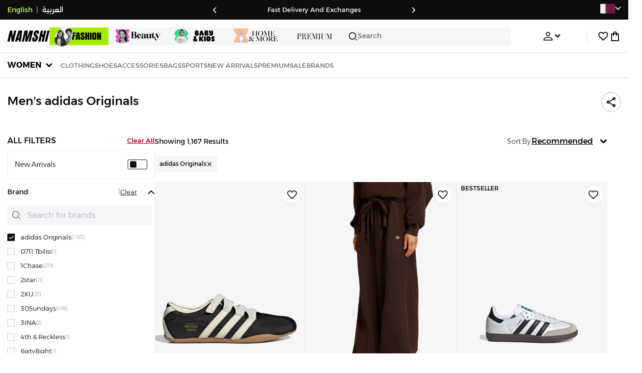

--- FILE ---
content_type: text/css
request_url: https://f.nooncdn.com/s/app/2025/nm-namshi-frontend/7b71183acf2f700ffdd45ca00542211550021ee9/bigalog/_next/_static/_next/static/css/c76b809ff25d5df3.css
body_size: 3926
content:
:root{--clr-dark:hsl(0deg 0% 5%);--clr-brand-d1:hsl(77deg 100% 44%);--clr-brand-d2:hsl(81deg 60% 45%);--clr-brand:hsl(77deg 84% 56%);--clr-brand-l1:hsl(77deg 84% 73%);--clr-brand-l2:hsl(80deg 59% 79%);--clr-brand-l3:hsl(77deg 83% 91%);--clr-brand-l4:hsl(76deg 100% 96%);--clr-brand-l5:hsl(77deg 84% 82%);--clr-white:#fff;--clr-grey:hsl(0deg 0% 43%);--clr-grey-l1:hsl(0deg 0% 62%);--clr-grey-l2:hsl(0deg 0% 81%);--clr-grey-l3:hsl(216deg 17% 94%);--clr-grey-l4:hsl(240deg 14% 97%);--clr-grey-l5:hsl(240deg 14% 97%/80%);--clr-grey-l6:#f5f6f9;--clr-system-orange:hsl(43deg 96% 58%);--clr-tabby:#3affbb;--clr-tamara:#fbc679;--clr-whatsapp-green:#2ab540;--color-grey:#333;--color-grey1:#797d80;--color-grey2:#b0b4b7;--color-grey3:#dbdbdb;--color-light-grey:#d0d0d0;--color-grey4:#f7f7fa;--color-grey5:#4c4c4c;--color-grey6:#6d6d6d;--color-grey7:#9e9e9e;--color-grey8:#ebecf0;--color-grey9:#fbfbfc;--color-grey10:#ebebeb;--color-grey11:#4d4d4d;--color-grey12:#dee0ea;--color-grey13:#3d3d3d;--color-system-orange-tint:#fffbec;--color-system-orange:#fdd857;--color-system-orange-dark:#ffa500;--color-system-orange-l1:#ffde9e;--color-system-orange-l2:#fff3d4;--color-timer:#ffcd00;--color-dark-red:#bc0025;--color-system-red:#e02020;--color-system-red-tint:#ffddde;--color-error-light:#ffd0d9;--color-error-l2:#ffeff2;--color-error-l3:#f00;--color-pigment-red:#e92b26;--color-system-red-tint-light:#fffbfb;--color-green-1:#66b04f;--color-green-2:#00b553;--color-system-green:#38ad3e;--color-system-green-tint:#e5f5e6;--color-green-3:#dfecc6;--color-green-4:#f3f4f8;--color-green-5:#daffeb;--color-green-6:#4bae4f;--color-system-blue:#1688ec;--color-system-blue-d1:#2a53ff;--color-system-blue-l1:#cbe5ff;--color-system-blue-tint:#e8f4ff;--color-beige:#fcf0c8;--color-system-purple:#a0b3ff;--color-system-purple-l1:#e4e9ff;--color-gold:#dcb66c;--site-horz-spacing:16px;--spacing-site-horz:16px;--site-min-width-desktop:1250px;--site-max-width-desktop:1250px;--site-max-width-tv:1800px;--product-discounttag-timer-height:26px;--plp-spacing:10px;--dweb-ticker-height:40px;--dweb-header-height:68px;--dweb-subcategories-height:50px;--dweb-tab-height:36px;--dweb-header-item-gap:12px;--dweb-categories-menu-gap:16px;--mweb-header-height:45px;--mweb-header-department-tabs-height:82px;--mweb-header-department-collapsed-tabs-height:30px;--mweb-header-department-tabs-padding:12px;--mweb-header-department-tabs-gap:8px;--mweb-header-full-height:156px;--mweb-plp-header-strip:calc(var(--mweb-header-department-collapsed-tabs-height) + var(--mweb-searchbar-height) + var(--mweb-header-department-tabs-gap) + (var(--mweb-header-department-tabs-padding) * 2) + 5px);--mweb-bottom-tabs-height:calc(56px + env(safe-area-inset-bottom, 0));--mweb-padding:15px;--mweb-error-margin:100px;--mweb-app-nudge-height:60px;--mweb-searchbar-height:36px;--mweb-searchbar-padding:10px;--field-height:50px;--form-padding:30px;--active-btn-opacity:0.5;--clr-shadow:#00000030;--clr-shadow-l1:#00000014;--clr-shadow-l2:#0000000d;--menu-transition-timing-function:cubic-bezier(0.25,0.1,0.25,1);--product-image-ratio:1.36375}@media(min-width:768px){:root{--site-horz-spacing:24px;--spacing-site-horz:24px}}@media(min-width:992px){:root{--site-horz-spacing:32px;--spacing-site-horz:32px}}@media(min-width:1200px){:root{--site-horz-spacing:40px;--spacing-site-horz:40px}}a,abbr,acronym,address,applet,article,aside,audio,b,big,blockquote,body,canvas,caption,center,cite,code,dd,del,details,dfn,div,dl,dt,em,embed,fieldset,figcaption,figure,footer,form,h1,h2,h3,h4,h5,h6,header,hgroup,html,i,iframe,img,ins,kbd,label,legend,li,mark,menu,nav,object,ol,output,p,pre,q,ruby,s,samp,section,small,span,strike,strong,sub,summary,sup,table,tbody,td,tfoot,th,thead,time,tr,tt,u,ul,var,video{margin:0;padding:0;border:0;font:inherit;font-size:100%;vertical-align:baseline}article,aside,details,figcaption,figure,footer,header,hgroup,menu,nav,section{display:block}body{line-height:1}ol,ul{list-style:none}blockquote,q{quotes:none}blockquote:after,blockquote:before,q:after,q:before{content:"";content:none}table{border-collapse:collapse;border-spacing:0}*{box-sizing:border-box;-webkit-tap-highlight-color:rgba(0,0,0,0)}:focus-visible{outline:1px solid var(--color-system-blue);outline-offset:1px}body{color:var(--clr-dark);line-height:1.5;font-size:14px;font-family:var(--font-alexandria);font-weight:300}[dir] body{background-color:var(--clr-white)}a{text-decoration:none;color:inherit}[dir] a{cursor:pointer}b,strong{font-weight:500}img{display:block;max-width:100%;height:auto;user-drag:none;-webkit-user-drag:none;-webkit-user-select:none;-moz-user-select:none;user-select:none}[dir] .siteWidthContainer{margin:auto}.withSlideUpTransition{opacity:1;transition:opacity .4s ease-in-out,transform .4s ease-in-out}[dir] .withSlideUpTransition{transform:translateY(0);transition-delay:var(--dynamic-transition-delay)}@starting-style{.withSlideUpTransition{opacity:0}[dir] .withSlideUpTransition{transform:translateY(10px)}}@media(min-width:992px){.siteWidthContainer{min-width:var(--site-min-width-desktop)}}@media(min-width:1200px){.siteWidthContainer{max-width:var(--site-max-width-desktop)}}@media(min-width:2500px){.siteWidthContainer{max-width:var(--site-max-width-tv)}}h1{font-size:24px}h1,h2{font-weight:500}h2{font-size:20px}h3{font-size:16px}h3,h4{font-weight:500}button,input,select,textarea{font:inherit;font-size:16px;color:inherit}[dir] button,[dir] input,[dir] select,[dir] textarea{padding:0;margin:0}input::-ms-clear{display:none}input::-webkit-search-cancel-button{-webkit-appearance:none;appearance:none}[dir] input[type=button],[dir] input[type=reset],[dir] input[type=submit]{border-width:0;cursor:pointer}input[type=date],input[type=datetime-local],input[type=email],input[type=number],input[type=password],input[type=tel],input[type=text],textarea{-webkit-appearance:none;-moz-appearance:none;appearance:none}[dir] input[type=date],[dir] input[type=datetime-local],[dir] input[type=email],[dir] input[type=number],[dir] input[type=password],[dir] input[type=tel],[dir] input[type=text],[dir] textarea{border:1px solid var(--color-grey2);background-color:var(--clr-white)}input[type=search]{-webkit-appearance:none;-moz-appearance:none;appearance:none}[dir] input[type=search]{background-color:rgba(219,219,219,.5)}textarea{resize:vertical}[dir] select{border:1px solid var(--color-grey2);background-color:var(--clr-white)}button{font-size:inherit;-webkit-appearance:none;-moz-appearance:none;appearance:none}[dir] button{border:0;background-color:rgba(0,0,0,0);cursor:pointer}[dir] button[disabled]{cursor:default}input:not([type=checkbox]),input:not([type=radio]),select,textarea{display:block;-webkit-appearance:none;-moz-appearance:none;appearance:none}input:not([type=checkbox])::-moz-placeholder,input:not([type=radio])::-moz-placeholder,select::-moz-placeholder,textarea::-moz-placeholder{color:var(--color-grey2)}input:not([type=checkbox])::placeholder,input:not([type=radio])::placeholder,select::placeholder,textarea::placeholder{color:var(--color-grey2)}input[type=search]::-moz-placeholder{color:var(--color-grey1)}input[type=search]::placeholder{color:var(--color-grey1)}[dir] input:not([type=checkbox]).error,[dir] input:not([type=radio]).error,[dir] select.error,[dir] textarea.error{border-color:var(--color-system-red)}@media(hover:none){body,html{scrollbar-width:none;-ms-overflow-style:none}::-webkit-scrollbar{display:none}}@media(hover:hover)and (pointer:fine){[dir] input:not([type=checkbox]):hover,[dir] input:not([type=radio]):hover,[dir] select:hover,[dir] textarea:hover{border-color:var(--color-grey1)}}[dir] input:not([type=checkbox]):focus,[dir] input:not([type=radio]):focus,[dir] select:focus,[dir] textarea:focus{border-color:var(--color-grey1)}@media(hover:hover)and (pointer:fine){[dir] input:not([type=checkbox]).error,[dir] input:not([type=radio]).error,[dir] select.error,[dir] textarea.error{border-color:var(--color-system-red)}}[dir] input:not([type=checkbox]).valid,[dir] input:not([type=radio]).valid,[dir] select.valid,[dir] textarea.valid{border-color:var(--color-system-green)}input:not([type=checkbox])[disabled],input:not([type=radio])[disabled],select[disabled],textarea[disabled]{color:var(--color-grey2)}[dir] input:not([type=checkbox])[disabled],[dir] input:not([type=radio])[disabled],[dir] select[disabled],[dir] textarea[disabled]{cursor:not-allowed;border-color:var(--color-grey3);background-color:var(--color-grey4)}input[type=submit]{display:none}.--namshi-linkAccent,.--namshi-linkBody{text-decoration:underline;font-weight:500}.--text-uppercase{text-transform:uppercase}@media(hover:hover)and (pointer:fine){.--namshi-linkAccent:hover,.--namshi-linkBody:hover{text-decoration:none}}.--namshi-linkAccent{color:var(--color-system-blue)}.--namshi-linkAccent:active,.--namshi-linkBody{color:var(--clr-dark)}.--namshi-linkBody:active{color:var(--color-system-blue)}.--namshi-linkBody:disabled{color:var(--color-grey2)}.--namshi-iconLinkAccent,.--namshi-iconLinkBody{display:inline-flex;-moz-column-gap:8px;column-gap:8px}@media(hover:hover)and (pointer:fine){.--namshi-iconLinkAccent:hover,.--namshi-iconLinkBody:hover{color:var(--color-grey1)}.--namshi-iconLinkAccent:hover img.--namshi-icon,.--namshi-iconLinkBody:hover img.--namshi-icon{filter:brightness(0) saturate(100%) invert(51%) sepia(5%) saturate(276%) hue-rotate(163deg) brightness(94%) contrast(91%)}}.--namshi-iconLinkAccent{color:var(--color-system-blue)}.--namshi-iconLinkAccent img.--namshi-icon{filter:brightness(0) saturate(100%) invert(42%) sepia(52%) saturate(2659%) hue-rotate(189deg) brightness(95%) contrast(95%)}.--namshi-iconLinkAccent:active{color:var(--clr-dark)}.--namshi-iconLinkAccent:active img.--namshi-icon{filter:none}.--namshi-iconLinkBody{color:var(--clr-dark)}.--namshi-iconLinkBody img.--namshi-icon{filter:none}.--namshi-iconLinkBody:active{color:var(--color-system-blue)}.--namshi-iconLinkBody:active img.--namshi-icon{filter:brightness(0) saturate(100%) invert(42%) sepia(52%) saturate(2659%) hue-rotate(189deg) brightness(95%) contrast(95%)}[dir] .fauxInput{border:1px solid var(--color-grey2)}.fauxInput>input{height:38px}[dir] .fauxInput>input{border:0;text-align:center}[dir] .fauxInput:hover{border:1px solid var(--color-grey1)}[dir] .fauxInput:focus-within{border:1px solid var(--clr-dark)}[dir] .fauxInput.error{border:1px solid var(--color-system-red)}[dir] .fauxInput.valid{border:1px solid var(--color-system-green)}html[dir=rtl] .ltrForce{direction:ltr;unicode-bidi:bidi-override;text-align:right}div.gm-style-iw{width:150px}button.gm-ui-hover-effect{top:2px!important}[dir=ltr] button.gm-ui-hover-effect{right:2px!important}[dir=rtl] button.gm-ui-hover-effect{left:2px!important}html[dir=rtl] button.gm-ui-hover-effect{top:0!important;right:120px!important}[dir] .gm-style .gm-style-iw-c{padding:0;border-radius:0}.gm-style-iw button[title=Close]{display:none!important}.full-screen-width{clip-path:inset(0 -100vmax)}[dir] .full-screen-width{box-shadow:0 0 0 100vmax var(--color-grey4),inset 0 0 0 100vmax var(--color-grey4)}[dir] .mweb-errorview{margin-top:var(--mweb-error-margin)}[dir] .desktop-errorview{margin:150px 0}[dir=rtl] .swipeable-list-item__trailing-actions{left:auto!important;right:0!important}[dir=rtl] .swipeable-list-item__leading-actions{right:auto!important;left:0!important}.Toastify__toast-container{pointer-events:none}[dir=rtl] .selectComponentFacet__value-container input{right:-100px}@font-face{font-family:alexandriaFontStyle;src:url(https://f.nooncdn.com/s/app/2025/nm-namshi-frontend/7b71183acf2f700ffdd45ca00542211550021ee9/bigalog/_next/_static/_next/static/media/081f8b5e7367a8c5-s.p.woff2) format("woff2");font-display:swap;font-weight:300;font-style:normal}@font-face{font-family:alexandriaFontStyle;src:url(https://f.nooncdn.com/s/app/2025/nm-namshi-frontend/7b71183acf2f700ffdd45ca00542211550021ee9/bigalog/_next/_static/_next/static/media/4b4be91db560516b-s.p.woff2) format("woff2");font-display:swap;font-weight:400;font-style:normal}@font-face{font-family:alexandriaFontStyle;src:url(https://f.nooncdn.com/s/app/2025/nm-namshi-frontend/7b71183acf2f700ffdd45ca00542211550021ee9/bigalog/_next/_static/_next/static/media/316d50f871b59a02-s.p.woff2) format("woff2");font-display:swap;font-weight:500;font-style:normal}@font-face{font-family:alexandriaFontStyle;src:url(https://f.nooncdn.com/s/app/2025/nm-namshi-frontend/7b71183acf2f700ffdd45ca00542211550021ee9/bigalog/_next/_static/_next/static/media/e24bde147caa33fd-s.p.woff2) format("woff2");font-display:swap;font-weight:600;font-style:normal}@font-face{font-family:alexandriaFontStyle;src:url(https://f.nooncdn.com/s/app/2025/nm-namshi-frontend/7b71183acf2f700ffdd45ca00542211550021ee9/bigalog/_next/_static/_next/static/media/e21bbada4c7bd65e-s.p.woff2) format("woff2");font-display:swap;font-weight:700;font-style:normal}@font-face{font-family:alexandriaFontStyle Fallback;src:local("Arial");ascent-override:85.29%;descent-override:22.12%;line-gap-override:0.00%;size-adjust:113.50%}.__className_d3cb07{font-family:alexandriaFontStyle,alexandriaFontStyle Fallback,Tahoma,Arial,sans-serif}.__variable_d3cb07{--font-alexandria:"alexandriaFontStyle","alexandriaFontStyle Fallback",Tahoma,Arial,sans-serif}@font-face{font-family:Bebas Neue;font-style:normal;font-weight:400;font-display:swap;src:url(https://f.nooncdn.com/s/app/2025/nm-namshi-frontend/7b71183acf2f700ffdd45ca00542211550021ee9/bigalog/_next/_static/_next/static/media/8b44c7e6549520b2-s.woff2) format("woff2");unicode-range:u+0100-02ba,u+02bd-02c5,u+02c7-02cc,u+02ce-02d7,u+02dd-02ff,u+0304,u+0308,u+0329,u+1d00-1dbf,u+1e00-1e9f,u+1ef2-1eff,u+2020,u+20a0-20ab,u+20ad-20c0,u+2113,u+2c60-2c7f,u+a720-a7ff}@font-face{font-family:Bebas Neue;font-style:normal;font-weight:400;font-display:swap;src:url(https://f.nooncdn.com/s/app/2025/nm-namshi-frontend/7b71183acf2f700ffdd45ca00542211550021ee9/bigalog/_next/_static/_next/static/media/6c25f6e897d845a3-s.p.woff2) format("woff2");unicode-range:u+00??,u+0131,u+0152-0153,u+02bb-02bc,u+02c6,u+02da,u+02dc,u+0304,u+0308,u+0329,u+2000-206f,u+20ac,u+2122,u+2191,u+2193,u+2212,u+2215,u+feff,u+fffd}@font-face{font-family:Bebas Neue Fallback;src:local("Arial");ascent-override:117.32%;descent-override:39.11%;line-gap-override:0.00%;size-adjust:76.72%}.__className_afa591{font-family:Bebas Neue,Bebas Neue Fallback,Tahoma,Arial,sans-serif;font-weight:400;font-style:normal}.__variable_afa591{--font-bebas:"Bebas Neue","Bebas Neue Fallback",Tahoma,Arial,sans-serif}@font-face{font-family:Sofia Sans;font-style:italic;font-weight:800;font-display:swap;src:url(https://f.nooncdn.com/s/app/2025/nm-namshi-frontend/7b71183acf2f700ffdd45ca00542211550021ee9/bigalog/_next/_static/_next/static/media/f204f85ce7e47bb5-s.woff2) format("woff2");unicode-range:u+0460-052f,u+1c80-1c8a,u+20b4,u+2de0-2dff,u+a640-a69f,u+fe2e-fe2f}@font-face{font-family:Sofia Sans;font-style:italic;font-weight:800;font-display:swap;src:url(https://f.nooncdn.com/s/app/2025/nm-namshi-frontend/7b71183acf2f700ffdd45ca00542211550021ee9/bigalog/_next/_static/_next/static/media/83865ca9346f8ed6-s.woff2) format("woff2");unicode-range:u+0301,u+0400-045f,u+0490-0491,u+04b0-04b1,u+2116}@font-face{font-family:Sofia Sans;font-style:italic;font-weight:800;font-display:swap;src:url(https://f.nooncdn.com/s/app/2025/nm-namshi-frontend/7b71183acf2f700ffdd45ca00542211550021ee9/bigalog/_next/_static/_next/static/media/bdda01b071c15561-s.woff2) format("woff2");unicode-range:u+0370-0377,u+037a-037f,u+0384-038a,u+038c,u+038e-03a1,u+03a3-03ff}@font-face{font-family:Sofia Sans;font-style:italic;font-weight:800;font-display:swap;src:url(https://f.nooncdn.com/s/app/2025/nm-namshi-frontend/7b71183acf2f700ffdd45ca00542211550021ee9/bigalog/_next/_static/_next/static/media/72b36dbeba2ac46a-s.woff2) format("woff2");unicode-range:u+0100-02ba,u+02bd-02c5,u+02c7-02cc,u+02ce-02d7,u+02dd-02ff,u+0304,u+0308,u+0329,u+1d00-1dbf,u+1e00-1e9f,u+1ef2-1eff,u+2020,u+20a0-20ab,u+20ad-20c0,u+2113,u+2c60-2c7f,u+a720-a7ff}@font-face{font-family:Sofia Sans;font-style:italic;font-weight:800;font-display:swap;src:url(https://f.nooncdn.com/s/app/2025/nm-namshi-frontend/7b71183acf2f700ffdd45ca00542211550021ee9/bigalog/_next/_static/_next/static/media/a7bcbdb85b3774a3-s.p.woff2) format("woff2");unicode-range:u+00??,u+0131,u+0152-0153,u+02bb-02bc,u+02c6,u+02da,u+02dc,u+0304,u+0308,u+0329,u+2000-206f,u+20ac,u+2122,u+2191,u+2193,u+2212,u+2215,u+feff,u+fffd}@font-face{font-family:Sofia Sans Fallback;src:local("Arial");ascent-override:93.31%;descent-override:31.10%;line-gap-override:0.00%;size-adjust:96.46%}.__className_1aa384{font-family:Sofia Sans,Sofia Sans Fallback,Tahoma,Arial,sans-serif;font-weight:800;font-style:italic}.__variable_1aa384{--font-sofia-sans:"Sofia Sans","Sofia Sans Fallback",Tahoma,Arial,sans-serif}

--- FILE ---
content_type: text/css
request_url: https://f.nooncdn.com/s/app/2025/nm-namshi-frontend/7b71183acf2f700ffdd45ca00542211550021ee9/bigalog/_next/_static/_next/static/css/e57bd6f7c2064385.css
body_size: -123
content:
.OutletAndBrand_brandAndOutletTag__eEj4l{display:flex;align-items:center;gap:4px;font-size:14px;font-weight:600;line-height:20px;overflow:hidden;white-space:nowrap;text-overflow:ellipsis}

--- FILE ---
content_type: text/javascript
request_url: https://f.nooncdn.com/s/app/2025/nm-namshi-frontend/7b71183acf2f700ffdd45ca00542211550021ee9/bigalog/_next/_static/_next/static/chunks/app/%5Blocale%5D/(precheckout)/layout-69ece722ae5167f0.js
body_size: 35536
content:
(self.webpackChunk_N_E=self.webpackChunk_N_E||[]).push([[1637,2482,5026,5313,6790],{55:(e,t,a)=>{"use strict";a.d(t,{A:()=>l});var s=a(73365);a(1521);var n=a(81680),i=a(95825),o=a(72744),r=a(51939),c=a.n(r);let l=e=>{let{iconSize:t=65,isCompact:a=!1}=e;return(0,s.jsx)("div",{className:(0,n.A)(c().container,{siteWidthContainer:!a&&!(0,o.a1)()}),children:(0,s.jsxs)("div",{className:c().profileInfoSkeleton,children:[(0,s.jsx)("div",{className:c().profileIcon,style:{"--size":"".concat(t,"px")},children:(0,s.jsx)(i.A,{width:"100%",height:"100%"})}),(0,s.jsxs)("div",{className:c().customerInfo,children:[(0,s.jsx)(i.A,{height:a?16:18,width:"70%"}),(0,s.jsx)(i.A,{height:a?12:18,width:"100%"}),a&&(0,s.jsx)(i.A,{height:12,width:"100%"})]}),!a&&(0,s.jsxs)("div",{className:c().customerData,children:[(0,s.jsx)(i.A,{height:18,width:"100%"}),(0,s.jsx)(i.A,{height:18,width:"70%"})]})]})})}},1881:(e,t,a)=>{"use strict";a.d(t,{default:()=>h});var s=a(73365);a(1521);var n=a(81680),i=a(39851),o=a(39239),r=a(50222),c=a(6147),l=a(67301),d=a(54551),g=a(90612),m=a(42369),u=a.n(m);let h=e=>{let{catalogPagePath:t,catalogSelectedTab:a,children:m,departmentIdFromCookie:h,initialCatalogResponse:_,subDepartmentIdFromCookie:v}=e,p=(0,o.A)(e=>e.selectedDepartmentId),{navigationData:C}=(0,l.A)(),{selectedDepartmentId:E,selectedSubDepartmentId:b}=(0,d.Ms)({catalogPagePath:t,catalogSelectedTab:a,departmentIdFromCookie:h,navigationData:C,subDepartmentIdFromCookie:v}),S=!1;if(C&&"departments"in C&&C.departments.length&&(S=(0,d.gT)({departmentId:p||E,departments:C.departments})),"error"in C)return(0,s.jsx)(c.default,{error:C.error||"Navigation Data Error",className:u().errorContainer,showLogo:!0});if("departments"in C&&C.departments){let e=null==C?void 0:C.webFooterLinks,t=null==C?void 0:C.webFooterLegals,a=null==C?void 0:C.webFooterOutro;return(0,s.jsxs)(s.Fragment,{children:[(0,s.jsx)(g.A,{navigationData:C,initialDepartmentId:E,initialSubDepartmentId:b}),(0,s.jsxs)("section",{className:(0,n.A)(u().container,{[u().withPaddingTop]:S}),children:[m,(0,s.jsx)(i.A,{})]}),e&&t&&(0,s.jsx)(r.Ay,{navigationData:C,links:e,legals:t,outro:a,initialCatalogResponse:_})]})}return(0,s.jsx)(c.default,{error:"Navigation Data Error",className:u().errorContainer,showLogo:!0})}},6147:(e,t,a)=>{"use strict";a.d(t,{default:()=>v});var s=a(73365),n=a(1521),i=a(81680),o=a(92222),r=a(82191),c=a(90751),l=a(89207),d=a(62131),g=a(11637),m=a(95026),u=a(87655),h=a(61463),_=a.n(h);function v(e){let{actionStyle:t,actionText:a,className:h,error:v,minimizedView:p,onAction:C,showLogo:E,type:b=r.Ky.GENERIC_ERROR}=e,{icon:S,subTitle:T,title:A}=(e=>{let{t}=(0,o.Bd)("common");switch(e){case r.Ky.EMPTY_ADDRESSES:return{title:"".concat(t("errors.empty-addresses-title")),subTitle:"".concat(t("errors.empty-addresses-subtitle")),icon:"".concat(l.Wg,"/sivvi/design-system/empty-states/empty-addresses.svg")};case r.Ky.EMPTY_BAG_IN_CHECKOUT:return{title:"".concat(t("errors.empty-bag-in-checkout-title")),subTitle:"".concat(t("errors.empty-bag-subtitle")),icon:"".concat(l.Wg,"/sivvi/design-system/empty-states/empty-bag.svg")};case r.Ky.EMPTY_WISHLIST:return{title:"".concat(t("errors.empty-wishlist-title")),subTitle:"".concat(t("errors.empty-wishlist-subtitle")),icon:g.Ze.heart};case r.Ky.EMPTY_WARDROBE:return{title:"".concat(t("errors.empty-wardrobe-title")),subTitle:"".concat(t("errors.empty-wardrobe-subtitle")),icon:g.Ze.heart};case r.Ky.EMPTY_CREDITS:return{title:"".concat(t("errors.empty-credits-title")),subTitle:"".concat(t("errors.empty-credits-subtitle")),icon:"".concat(l.Wg,"/sivvi/design-system/empty-states/empty-credits.svg")};case r.Ky.EMPTY_EXCHANGES:return{title:"".concat(t("errors.empty-exchanges-title")),subTitle:"".concat(t("errors.empty-exchanges-or-returns-subtitle")),icon:"".concat(l.Wg,"/sivvi/design-system/empty-states/empty-exchanges.svg")};case r.Ky.EMPTY_RETURNS:return{title:"".concat(t("errors.empty-returns-title")),subTitle:"".concat(t("errors.empty-exchanges-or-returns-subtitle")),icon:"".concat(l.Wg,"/sivvi/design-system/empty-states/empty-return-exchanges.svg")};case r.Ky.EMPTY_ELIGIBLE_ITEMS_FOR_EXCHANGE:return{title:"".concat(t("errors.empty-eligible-items-for-exchanges-title")),subTitle:"".concat(t("errors.empty-orders-subtitle")),icon:"".concat(l.Wg,"/sivvi/design-system/empty-states/empty-orders.svg")};case r.Ky.EMPTY_ELIGIBLE_ITEMS_FOR_RETURN:return{title:"".concat(t("errors.empty-eligible-items-for-returns-title")),subTitle:"".concat(t("errors.empty-orders-subtitle")),icon:"".concat(l.Wg,"/sivvi/design-system/empty-states/empty-orders.svg")};case r.Ky.EMPTY_ORDERS:return{title:"".concat(t("errors.empty-orders-title")),subTitle:"".concat(t("errors.empty-orders-subtitle")),icon:g.Ze.noOrder};case r.Ky.EMPTY_SAVED_CARDS:return{title:"".concat(t("errors.empty-saved-cards-title")),subTitle:"",icon:g.Ze.savedCards};case r.Ky.EMPTY_USER_COUPONS:return{title:"".concat(t("errors.empty-user-coupons-title")),subTitle:"".concat(t("errors.empty-user-coupons-description")),icon:"".concat(l.Wg,"/namshi/icons/no-coupons.svg")};case r.Ky.ORDER_ERROR:return{title:"".concat(t("errors.order-error-title")),subTitle:"".concat(t("errors.order-error-subtitle")),icon:"".concat(l.Wg,"/sivvi/design-system/empty-states/error-order.svg")};case r.Ky.OTP_TRIGGER_FAILURE:return{title:"".concat(t("errors.otp-trigger-failure-title")),subTitle:"".concat(t("errors.otp-trigger-failure-subtitle")),icon:"".concat(l.Wg,"/sivvi/design-system/empty-states/error-otp.svg")};case r.Ky.CATALOG_NOT_FOUND:return{title:"".concat(t("errors.catalog-not-found-title")),subTitle:"".concat(t("errors.catalog-not-found-subtitle")),icon:"".concat(l.Wg,"/sivvi/design-system/empty-states/empty-catalog.svg")};case r.Ky.NO_SEARCH_RESULT:return{title:"".concat(t("errors.catalog-not-found-title")),subTitle:"".concat(t("errors.catalog-not-found-subtitle")),icon:g.Ze.search};case r.Ky.NO_FOLLOWED_BRANDS:return{title:"".concat(t("errors.no-followed-brands")),subTitle:"".concat(t("errors.follow-brands")),icon:g.Ze.heart};case r.Ky.NO_PREVIOUS_REVIEWS:return{title:"".concat(t("errors.no-previous-reviews")),subTitle:"".concat(t("errors.no-previous-reviews-subtitle")),icon:"".concat(l.Wg,"/sivvi/design-system/empty-states/empty-past-reviews.svg")};case r.Ky.NO_PRODUCTS_TO_REVIEW:return{title:"".concat(t("errors.no-products-to-review")),subTitle:"".concat(t("errors.no-products-to-review-subtitle")),icon:"".concat(l.Wg,"/sivvi/design-system/empty-states/empty-products-to-review.svg")};case r.Ky.EMPTY_ADDRESSES_V2:return{title:"".concat(t("errors.empty-addresses-title")),subTitle:"".concat(t("errors.empty-addresses-subtitle")),icon:"".concat(l.Wg,"/namshi/aftersales/address-v2-icons/pin-icon.svg")};case r.Ky.NO_DOCUMENTS:return{title:"".concat(t("errors.no-documents")),subTitle:"".concat(t("errors.no-documents-subtitle")),icon:"".concat(l.Wg,"/namshi/icons/empty-documents.svg")};case r.Ky.GENERIC_ERROR:default:return{title:"".concat(t("errors.generic-error-title")),subTitle:"".concat(t("errors.generic-error-subtitle")),icon:"".concat(l.Wg,"/sivvi/design-system/empty-states/error-general.svg")}}})(b),{width:f}=(0,d.A)(),{t:y}=(0,o.Bd)(),R=f<=r.UZ.screenMinSm;return(0,n.useEffect)(()=>{v&&(0,u.N7)(v)},[v]),(0,s.jsx)("div",{className:(0,i.A)(_().container,h,"withSlideUpTransition",{[_().minimizedView]:p}),children:(0,s.jsxs)("div",{className:_().content,children:[(0,s.jsx)("div",{className:_().imageContainer,children:E?(0,s.jsx)(m.A,{size:90}):(0,s.jsx)("div",{className:(0,i.A)(_().roundedIcon),children:(()=>{switch(b){case r.Ky.EMPTY_WISHLIST:case r.Ky.NO_SEARCH_RESULT:case r.Ky.EMPTY_USER_COUPONS:case r.Ky.NO_FOLLOWED_BRANDS:case r.Ky.EMPTY_WARDROBE:case r.Ky.NO_DOCUMENTS:return(0,s.jsx)("img",{src:S,alt:A,width:R?30:50,height:R?30:50});default:return(0,s.jsx)("img",{src:S,alt:A,width:180,height:180})}})()})}),(0,s.jsx)("h2",{className:_().title,children:A}),T&&(0,s.jsx)("p",{className:_().subTitle,children:T}),(v||C)&&(0,s.jsxs)("div",{className:_().actionView,children:[v&&(0,s.jsx)("a",{href:r.bw.HOME,children:(0,s.jsx)(c.A,{variant:"tertiary",children:y("home")})}),C&&(0,s.jsx)(c.A,{onClick:()=>C(),customStyle:t,children:a||"Try Again"})]})]})})}},7259:e=>{e.exports={wallpaperBanner:"ModuleLayout_wallpaperBanner__7mSXp",bannerImage:"ModuleLayout_bannerImage__ZnYs9"}},7449:(e,t,a)=>{"use strict";a.d(t,{w:()=>s});let s={ADD_ITEM_TO_SESSION:"addItemToSession",ADD_ITEM_TO_WARDROBE:"addItemToWardrobe",APPLY_COUPON_CODE:"applyCouponCode",CANCEL_ITEM:"cancelItem",CANCEL_ORDER:"cancelOrder",CREATE_ADDRESS:"createAddress",CREATE_EXCHANGE:"createExchange",CREATE_RETURN:"createReturn",CREATE_WARDROBE:"createWardrobe",CREATE_PRODUCT_REVIEW:"createProductReview",COMPLETE_PAYMENT_INTENT:"completePaymentIntent",DEACTIVATE_ACCOUNT:"deactivateAccount",DELETE_ADDRESS:"deleteAddress",DELETE_COUPON_CODES:"deleteCouponCodes",DELETE_WARDROBE:"deleteWardrobe",DELETE_ITEM_FROM_WISHLIST:"deleteItemFromWishlist",DELETE_ITEM_FROM_ACTIVE_SESSION:"deleteItemFromActiveSession",EDIT_ADDRESS:"editAddress",EDIT_WARDROBE:"editWardrobe",GET_ACTIVE_SESSION:"getActiveSession",GET_ACTIVE_SESSION_CHECKOUT:"getActiveSession-checkout",GET_SESSION_COUPONS:"getSessionCoupons",GET_WISHLIST_ITEMS:"getAllItems",GET_AREA_FROM_LOCATION:"getAreaFromLocation",GET_CANCELLABLE_ITEMS:"getCancellableItems",GET_CATALOG_EXTRAS:"getCatalogExtras",GET_COLLECTION_POINTS:"GET_COLLECTION_POINTS",GET_CUSTOMER:"getCustomer",GET_LEGACY_CUSTOMER:"getLegacyCustomer",GET_CUSTOMER_ADDRESSES:"getCustomerAddresses",GET_CUSTOMER_PAYMENT_CARDS:"getCustomerPaymentCards",GET_CUSTOMER_WALLET:"getCustomerWallet",GET_CUSTOMER_EXPIRY_CREDITS:"getCustomerExpiryCredits",GET_DEACTIVATION_CONFIG:"getDeactivationConfig",GET_ENCRYPTION_TOKENS:"getEncryptionTokens",GET_PAYMENT_CONFIG:"getPaymentConfig",GET_TOKENIZATION_KEY:"getTokenizationKey",GET_TOKENIZATION_KEYS:"getTokenizationKeys",ADD_CARD_V2:"addCardV2",GET_ELIGIBLE_EXCHANGES:"getEligibleExchanges",GET_ELIGIBLE_RETURNS:"getEligibleReturns",GET_EXCHANGES_LIST:"getExchangesList",GET_INVOICE_TOKEN:"getInvoiceToken",GET_APP_CONFIG:"getAppConfig",GET_ORDER_DETAILS:"getOrderDetails",GET_ORDERS:"getOrders",GET_ORDER_TRACKING_DATA:"getOrderTrackingData",GET_PAGE_CMS_DATA:"getPageCmsData",GET_PAYMENT_INTENT_STATUS:"getPaymentIntentStatus",GET_PHONE_CODES:"GET_PHONE_CODES",GET_PRODUCTS:"getProducts",GET_PRODUCT_DETAILS:"getProductDetails",GET_RETURNS_LIST:"getReturnsList",GET_RECOMMENDATIONS:"getRecommendations",GET_SPONSORED:"getSponsored",GET_SEARCH_SUGGESTIONS:"getSearchSuggestions",GET_SEARCH_PRE_SUGGESTIONS:"getSearchPreSuggestions",GET_SIZING_GUIDE:"getSizingGuide",GET_USER_VERSION:"getUserVersion",GET_SINGLE_WARDROBE_DATA:"getSingleWardrobeData",GET_FILTERED_WISHLIST_ITEMS:"getFilteredWishlistItems",GET_HEADER_THEME:"getHeaderTheme",GET_NATIONALITIES:"getNationalities",GET_V2_CUSTOMER:"getV2Customer",GET_USER_SIZE_PROFILE_SIZES:"getUserSizeProfileSizes",GET_USER_SIZE_PROFILE_INFO:"getUserSizeProfileInfo",UPDATE_USER_PROFILE_SIZES:"updateUserSizeProfileSizes",PLACE_ORDER:"placeOrder",REACTIVATE_ACCOUNT:"reactivateAccount",REDEEM_GIFT_CARD:"redeemGiftCard",REDEEM_GIFT_CARD_WITH_PIN:"redeemGiftCardWithPin",REGISTER:"register",REQUEST_PHONE_VERIFICATION_OTP:"requestPhoneVerificationOtp",RESET_PASSWORD:"resetPassword",SAVE_CUSTOMER_TOKENS:"saveCustomerTokens",SIGNIN:"signin",SIGNOUT:"signout",SET_DEFAULT_ADDRESS:"setDefaultAddress",SET_DEFAULT_PAYMENTCARD:"setDefaultPaymentcard",SET_FOUPON:"setFoupon",SET_PAYMENT_METHOD:"setPaymentMethod",SET_SHIPPING_PREFERENCE:"setShippingPreference",UPDATE_SHIPPING_ADDRESS:"updateShippingAddress",UPDATE_PICKUP_ADDRESS:"updatePickupAddress",UPDATE_CUSTOMER:"updateCustomer",VERIFY_PHONE_WITH_OTP:"verifyPhoneWithOtp",GET_CONFIG:"getConfig",NOON_SIGNIN:"noonSignin",NOON_VERIFY_OTP:"noonVerifyOtp",CANCEL_EXCHANGE:"cancelExchange",CANCEL_RETURN:"cancelReturn",REFUND_DETAILS:"refundDetails",CHECK_EMAIL:"checkEmail",VERIFY_ADDRESS_ORDER:"verifyAddressOrder",GET_USER_COUPONS:"getUserCoupons",BRAND_LIST:"brandList",TOGGLE_FOLLOW_BRAND:"toggleFollowBrand",DELIVERY_PROOF:"deliveryProof",GET_RECENTLY_VIEWED:"recentlyViewed",GET_RECENTLY_SEARCHED:"recentlySearched",GET_ALL_WARDROBES:"getWardrobes",GET_WISHLIST_PARENTSKUS:"getWishlistParentSkus",GET_DELIVERY_ZONE_CODE:"getDeliveryZoneCode",GET_CANCEL_REASONS:"getCancelReasons",GET_PLP_FILTERS:"getPLPFilters",GET_GROUPED_PRODUCTS:"getGroupedProducts",GET_ORDER_SUMMARY:"getOrderSummary",MARK_ORDER_CANCELLED:"markOrderCancelled",GET_REVIEWABLE_ITEMS_BY_ORDER:"getReviewableItemsByOrder",GET_REVIEWED_ITEMS_BY_ORDER:"getReviewedItemsByOrder",GET_REVIEWABLE_ITEMS:"getReviewableItems",GET_REVIEWED_ITEMS:"getReviewedItems",DELETE_REVIEW_MEDIA:"deleteReviewMedia",MEDIA_UPLOAD_CONFIRMED:"mediaUploadConfirmed",GET_REVIEWED_ITEM:"getReviewedItem",UPDATE_PRODUCT_REVIEW:"updateProductReview",GET_NEED_HELP_QUESTIONS:"getNeedHelpQuestions",NEED_HELP_LIST:"needHelpList",REQUEST_CALLBACK:"createCzentrixLead",GET_CUSTOMER_OVERLAY:"getCustomerOverlay",GET_MY_REFERRAL_CODE:"getMyReferralCode",GET_RETURNS_DETAILS:"getReturnsDetails",UPDATE_RETURN_ADDRESS:"updateReturnAddress",CANCEL_RETURN_REQUEST:"cancelReturnRequest",GET_RETURN_REASONS:"getReturnReasons",GET_RETURN_QUESTIONS:"getReturnQuestions",GET_PDP_REVIEWS:"getPDPReviews",VERIFY_DEVICE_WITH_OTP:"verifyDeviceWithOtp",VERIFY_DEVICE_OTP_REQUEST:"createDeviceVerificationOtp",GET_LEGACY_METAS:"cms-getLegacyMetas",GET_CMS_PAGE_DATA:"cms-getCMSPageData",MANUAL_CUSTOMER_MIGRATION:"manualMigration",GET_NOTIFICATION_PREFERENCES:"getNotificationPreferences",UPDATE_NOTIFICATION_PREFERENCES:"updateNotificationPreferences",GET_V2_ADDRESS_LIST:"getAddressList",SET_V2_DEFAULT_ADDRESS:"setDefaultAddress",DELETE_V2_ADDRESS:"deleteAddress",CREATE_V2_ADDRESS:"createAddress",UPDATE_V2_ADDRESS:"updateAddress",CREATE_V2_COLLECTION_ADDRESS:"createCollectionAddress",UPDATE_V2_COLLECTION_ADDRESS:"updateCollectionAddress",GET_USER_DOCUMENTS:"getUserDocuments",GET_REQUIRED_DOCUMENT_FIELDS:"getRequiredDocumentFields",IS_DOCUMENT_ENABLED:"isDocumentEnabled",GET_CATALOG:"catalogResponse",REQUEST_EMAIL_VERIFICATION:"requestEmailVerification",VERIFY_EMAIL_WITH_OTP:"verifyEmailWithOtp"}},8310:(e,t,a)=>{"use strict";a.d(t,{Ay:()=>h,F2:()=>u,GY:()=>l,KT:()=>d,Ri:()=>c,TV:()=>r,Yj:()=>o,mk:()=>g,qT:()=>m});var s=a(40949),n=a(82191),i=a(72744);let o=e=>{if((0,i.S$)())return;let t=window.location.hostname.split(".").slice(-2).join(".");document.cookie="".concat(e,"=''; ").concat("expires=Fri, 01 Jan 1970 00:00:00 GMT","; Secure; Path=/;domain=.").concat(t)},r=(e,t,a)=>{if((0,i.S$)())return;let n=(0,s.A)(null==a?void 0:a.maxAge)?"max-age=".concat(null==a?void 0:a.maxAge):"expires=Fri, 31 Dec 9999 23:59:59 GMT",o=window.location.hostname.split(".").slice(-2).join(".");document.cookie="".concat(e,"=").concat(t,"; ").concat(n,"; Secure; Path=/;domain=.").concat(o)},c=(e,t)=>{if((0,i.S$)()||!(t||document.cookie))return null;let a=document.cookie.match("(^|[^;]+)\\s*".concat(e,"\\s*=\\s*([^;]+)"));return(a?a.pop():null)||null},l=e=>{c(n.RI.NOON_LOCALE)!==e&&d(),r(n.RI.NOON_LOCALE,e)},d=()=>{o(n.RI.LAT),o(n.RI.LNG),o(n.RI.LOC_ID),o(n.RI.DELIVERY_ZONE_CODE),o(n.RI.X_ADDRESS_KEY)},g=e=>{r(n.RI.DELIVERY_ZONE_CODE,e)},m=()=>{o(n.RI.MY_REFERRAL_CODE),o(n.RI.REFERRED_COUPON)},u=e=>{let{lat:t,lng:a,locId:s}=e;r(n.RI.LAT,t),r(n.RI.LNG,a),s?r(n.RI.LOC_ID,s):o(n.RI.LOC_ID)},h={get:e=>{if(!(0,i.Bd)())return null;let t=localStorage.getItem(n.Zh.COOKIE_CONSENT_KEY);if(!t)return null;try{var a;return null!=(a=JSON.parse(t)[e])?a:null}catch(a){return console.warn({error:a,logger:"CookieConsent",extra:{componentStack:"getCookieConsentConfig",region:e,iccaString:t}}),null}},set:(e,t)=>{if((0,i.Bd)())try{var a;let s=null!=(a=localStorage.getItem(n.Zh.COOKIE_CONSENT_KEY))?a:"{}",i={...JSON.parse(s),[e]:t};localStorage.setItem(n.Zh.COOKIE_CONSENT_KEY,JSON.stringify(i))}catch(a){console.warn({error:a,logger:"CookieConsent",extra:{componentStack:"setCookieConsentConfig",region:e,config:t}})}}}},9194:(e,t,a)=>{"use strict";a.d(t,{A:()=>k});var s=a(73365),n=a(1521),i=a(92222),o=a(81680);let r={customerName:"Namshi Namshi",customerEmail:"namshi@gmail.com",initials:"N.M",percentage:76};var c=a(35307),l=a(86790),d=a(23640),g=a(72744),m=a(8310),u=a(48494),h=a(67301),_=a(59820),v=a.n(_);let p=e=>{let{color:t="#999",size:a=20}=e,n={width:a,height:a,margin:a/8,border:"".concat(a/8,"px solid #fff"),borderColor:"".concat(t," transparent transparent")};return(0,s.jsxs)("div",{style:{width:a/4*5,height:a/4*5},className:v().ldsRing,children:[(0,s.jsx)("div",{style:n}),(0,s.jsx)("div",{style:n}),(0,s.jsx)("div",{style:n}),(0,s.jsx)("div",{style:n})]})};var C=a(31426),E=a.n(C);let b=e=>{let{isLoading:t,userData:a,userSizeProfileInfo:n,width:i=60}=e,{isArabic:c}=(0,h.A)(),{initials:l=a&&(0,g.IM)(a.firstName,a.lastName),percentage:d=(0,g.Iq)(a,n)}=(0,g.a1)()?r:{},m=i/2,u=2*Math.PI*m,_=d/100*u;if(t&&!(0,g.a1)())return(0,s.jsx)(p,{size:40});let v=u-_;return(0,s.jsxs)("div",{className:E().container,style:{minWidth:2*m+4.5,minHeight:2*m+4.5},children:[(0,s.jsxs)("div",{className:E().iconWrapper,children:[(0,s.jsxs)("svg",{height:2*m+4.5,width:2*m+4.5,children:[(0,s.jsx)("circle",{stroke:"var(--clr-grey-l3)",fill:"none",cx:m+2.25,cy:m+2.25,r:m,strokeWidth:2.5}),(0,s.jsx)("circle",{stroke:"#000000",fill:"var(--clr-brand-l3)",cx:m+2.25,cy:m+2.25,r:m,strokeWidth:2.5,strokeDasharray:"".concat(u," ").concat(u),strokeDashoffset:c?-v:v,strokeLinecap:"round",transform:"rotate(90 ".concat(m+2.25," ").concat(m+2.25,")")})]}),(0,s.jsx)("div",{className:(0,o.A)("sentryMask",E().textContainer),children:(0,s.jsx)("span",{className:E().initials,children:l})})]}),(0,s.jsx)("div",{className:E().percentageContainer,children:(0,s.jsxs)("span",{className:E().percentage,children:[Number(d).toFixed(0),"%"]})})]})};var S=a(88509),T=a(42205),A=a(7449),f=a(7511),y=a(17796),R=a(82191),I=a(47405),D=a(13184),W=a(99233),N=a(43696),L=a.n(N),w=a(55),P=a(91817);let O=e=>{let{color:t,isArabic:a}=e;return(0,s.jsxs)("svg",{width:"20",height:"20",viewBox:"0 0 24 24",fill:"none",xmlns:"http://www.w3.org/2000/svg",className:(0,o.A)(L().arrowStyles,a&&L().isArabic),children:[(0,s.jsx)("path",{d:"M5 19L19 5",stroke:t||"currentColor",strokeWidth:"2",strokeLinecap:"round",strokeLinejoin:"round"}),(0,s.jsx)("path",{d:"M9 5H19V15",stroke:t||"currentColor",strokeWidth:"2",strokeLinecap:"round",strokeLinejoin:"round"})]})},k=e=>{let{analyticsData:t,containerClassName:a,customOnClick:_,disabled:v=!1,iconSize:p=55,isSiteWidth:C=!1,manualPathname:E,moduleData:N={},moduleSize:k="badge",removeBottomBorder:x=!1,showEmail:M=!!(0,g.a1)(),showWhenComplete:j=!1}=e,{t:G}=(0,i.Bd)(["account","common"]),{isArabic:U,isMobile:F,locale:H}=(0,h.A)(),B=(0,D.A)(e=>e.setPagePreview),V="badge"===k,K=(0,n.useRef)(null),{isViewed:Y}=(0,c.A)({ref:K}),{pathWithoutLocale:z}=(0,I.A)(),{arrowIconColor:Z,backgroundColor:q,subTitleFontColor:J,subTitleFontSize:Q,tracking:X,type:$,userNameFontColor:ee,userNameFontSize:et,widgetId:ea}=N,{data:es,isLoading:en}=(0,S.I)([A.w.GET_USER_SIZE_PROFILE_INFO],()=>(0,T.EO)().preferences.getProfileInfo({})),{data:ei,isLoading:eo}=(0,S.I)([A.w.GET_V2_CUSTOMER],()=>(0,T.EO)().customer.getV2Customer({})),er=eo||en,ec=(0,g.Iq)(ei,es);(0,n.useEffect)(()=>{Y&&ec&&(0,d.sx)({event:"impression_content",widgetId:ea,contentModuleType:$||"profileProgressBar",tracking:X,profileCompletionPercentage:ec,...t})},[Y,ec]);let el=(0,u.Nc)((0,g.UP)()?f.jr.ACCOUNT:f.jr.DEFAULT,f.jr.ACCOUNT,H,"/"),ed=(null==ei?void 0:ei.firstName)!==""||""!==ei.lastName,{customerEmail:eg=null==ei?void 0:ei.email,customerName:em="".concat((null==ei?void 0:ei.firstName)||""," ").concat((null==ei?void 0:ei.lastName)||"").trim(),percentage:eu=(0,g.Iq)(ei,es)}=(0,g.a1)()?r:{},eh=100===eu;if(!(0,g.a1)()&&!eo&&!ei)return null;let e_=()=>{let e=v||!!_;return er&&!(0,g.a1)()?(0,s.jsx)("div",{className:(0,o.A)({[L().skeletonContainer]:F}),children:(0,s.jsx)(w.A,{iconSize:p,isCompact:V})}):(0,s.jsxs)(l.A,{ref:K,href:el,locale:H,className:(0,o.A)(L().container,a,{[L().disabled]:e,[L().mobile]:F,[L().removeBottomBorder]:x}),disabled:e,disablePageLoader:!0,onClick:()=>{(0,m.TV)(R.RI.MANUAL_SOURCE_PATH,E||z),null==_||_()},onNavigate:()=>{B({show:!0,type:"account"})},children:[(0,s.jsx)(b,{isLoading:er,userData:ei,userSizeProfileInfo:es,width:p}),(0,s.jsxs)("div",{className:(0,o.A)(L().customerInfo,{[L().customerInfoDesktop]:"desktop"===k}),children:[(0,s.jsxs)("div",{className:L().customerInfoDetails,children:[ed&&(0,s.jsx)("b",{style:{fontSize:et,color:ee},className:(0,o.A)("sentryMask",L().customerName),children:em}),M&&(0,s.jsx)("span",{className:(0,o.A)("sentryMask",L().customerEmail),children:eg})]}),(0,s.jsxs)("div",{className:L().customerDetails,children:[!eh&&("badge"===k?(0,s.jsx)("span",{className:L().profileDetails,style:{fontSize:Q,color:J},children:G("personalized-experience")}):(0,s.jsxs)("span",{className:L().profileDetailsDesktop,style:{fontSize:Q,color:J},children:[G("tap-personalized-experience"),(0,s.jsxs)("span",{className:L().completeNow,children:[G("complete-now")," ",(0,s.jsx)(y.default,{name:"arrowForward",size:15})]})]})),eh&&(0,s.jsx)("span",{className:L().profileDetails,style:{fontSize:Q,color:J},children:G("profile.profile-completed")})]})]}),(F||"badge"===k)&&(0,s.jsx)(O,{color:Z,isArabic:U})]})};return P.A?(0,s.jsx)(W.A,{className:L().collapseContainer,renderKey:"".concat(er),collapse:!j&&eh&&!(0,g.a1)(),children:(0,s.jsx)(P.A,{moduleData:N,isSiteWidth:C,analyticsData:t,isLoading:er,children:(0,s.jsx)("div",{className:(0,o.A)(L().mainContainer,{[L().accountContainer]:(0,g.UP)()}),style:{backgroundColor:q},children:e_()})})}):e_()}},10280:(e,t,a)=>{"use strict";a.d(t,{A:()=>r});var s=a(73365);a(1521);var n=a(81680),i=a(82286),o=a.n(i);let r=e=>{let{isNotFullscreen:t}=e;return(0,s.jsx)("div",{className:(0,n.A)(t?o().inlineLoader:o().fullScreenLoader),children:(0,s.jsxs)("div",{className:o().namshiRipple,children:[(0,s.jsx)("div",{className:o().ripple}),(0,s.jsx)("div",{className:o().ripple})]})})}},11637:(e,t,a)=>{"use strict";a.d(t,{GU:()=>l,UI:()=>i,Ze:()=>n,rf:()=>o,rl:()=>c});var s=a(89207);let n={accountHome:"".concat(s.Wg,"/namshi/icons/home.svg"),shoppingBag:"".concat(s.Wg,"/namshi/icons/bag.svg"),heart:"".concat(s.Wg,"/namshi/icons/heart.svg"),person:"".concat(s.Wg,"/namshi/icons/person.svg"),heartFilled:"".concat(s.Wg,"/namshi/icons/heartFilled.svg"),share:"".concat(s.Wg,"/namshi/icons/share-black.svg"),plus:"".concat(s.Wg,"/namshi/icons/plus.svg"),plpShare:"".concat(s.Wg,"/namshi/icons/share.svg"),filter:"".concat(s.Wg,"/namshi/icons/filter-icon-mweb.svg"),sort:"".concat(s.Wg,"/namshi/icons/sort-mweb.svg"),minus:"".concat(s.Wg,"/namshi/icons/minus.svg"),arrowBack:"".concat(s.Wg,"/namshi/icons/arrow-back.svg"),search:"".concat(s.Wg,"/namshi/icons/search.svg"),twitter:"".concat(s.Wg,"/namshi/icons/twitter.svg"),facebook:"".concat(s.Wg,"/namshi/icons/facebook.svg"),link:"".concat(s.Wg,"/namshi/icons/link.svg"),externalLink:"".concat(s.Wg,"/namshi/icons/external-link.svg"),closeFilled:"".concat(s.Wg,"/namshi/icons/close-filled.svg"),close:"".concat(s.Wg,"/namshi/icons/close.svg"),check:"".concat(s.Wg,"/namshi/icons/check.svg"),remove:"".concat(s.Wg,"/namshi/icons/remove.svg"),download:"".concat(s.Wg,"/namshi/icons/download.svg"),restart:"".concat(s.Wg,"/namshi/icons/restart.svg"),namshiNonReturnable:"".concat(s.Wg,"/namshi/icons/namshi-non-returnable.svg"),verifiedTick:"".concat(s.Wg,"/namshi/icons/verified-tick.svg"),unverified:"".concat(s.Wg,"/namshi/icons/unverified.svg"),scrollTop:"".concat(s.Wg,"/namshi/icons/scroll-top.svg"),verified:"".concat(s.Wg,"/namshi/icons/verified.svg"),fastTruck:"".concat(s.Wg,"/namshi/icons/fast-truck.svg"),orderSuccess:"".concat(s.Wg,"/namshi/icons/order-success.svg"),editDark:"".concat(s.Wg,"/namshi/icons/edit-dark.svg"),lockNew:"".concat(s.Wg,"/namshi/icons/lock-new.svg"),lockFilled:"".concat(s.Wg,"/namshi/icons/lock-filled.svg"),globeDark:"".concat(s.Wg,"/namshi/icons/globe-dark.svg"),roundedCheck:"".concat(s.Wg,"/namshi/icons/rounded-check.svg"),chevronDownBold:"".concat(s.Wg,"/namshi/icons/chevron-down-bold.svg"),chevronUpBold:"".concat(s.Wg,"/namshi/icons/chevron-up-bold.svg"),arrowUpGreen:"".concat(s.Wg,"/namshi/icons/arrow-up-green.svg"),arrowDownRed:"".concat(s.Wg,"/namshi/icons/arrow-down-red.svg"),chevronForwardBold:"".concat(s.Wg,"/namshi/icons/chevron-forword-bold.svg"),chevronBackwardBold:"".concat(s.Wg,"/namshi/icons/chevron-backward-bold.svg"),instagramFilled:"".concat(s.Wg,"/namshi/icons/instagram-filled.svg"),twitterFilled:"".concat(s.Wg,"/namshi/icons/twitter-filled.svg"),facebookFilled:"".concat(s.Wg,"/namshi/icons/facebook-filled.svg"),linkedinFilled:"".concat(s.Wg,"/namshi/icons/linkedin-filled.svg"),snapchatFilled:"".concat(s.Wg,"/namshi/icons/snapchat-filled.svg"),youtubeFilled:"".concat(s.Wg,"/namshi/icons/youtube-filled.svg"),pinterestFilled:"".concat(s.Wg,"/namshi/icons/pinterest-filled.svg"),discountIcon:"".concat(s.Wg,"/namshi/icons/discount.svg"),discountBG:"".concat(s.Wg,"/namshi/icons/discountBG.svg"),noOrder:"".concat(s.Wg,"/namshi/icons/no-order.svg"),wallet:"".concat(s.Wg,"/namshi/icons/wallet.svg"),redWarning:"".concat(s.Wg,"/namshi/icons/red-warning.svg"),warningTriangle:"".concat(s.Wg,"/namshi/icons/warning-triangle.svg"),timer:"".concat(s.Wg,"/namshi/icons/timer.svg"),infoCircle:"".concat(s.Wg,"/namshi/icons/info-circle.svg"),infoCircleBold:"".concat(s.Wg,"/namshi/icons/info-circle-bold.svg"),threeDotsVertical:"".concat(s.Wg,"/namshi/icons/three-dots-vertical.svg"),rocket:"".concat(s.Wg,"/namshi/icons/rocketBG.svg"),global:"".concat(s.Wg,"/namshi/icons/globalBG.svg"),rocketPlain:"".concat(s.Wg,"/namshi/icons/rocket-plain.svg"),dotsHorizontal:"".concat(s.Wg,"/namshi/icons/dots-horizontal.svg"),box:"".concat(s.Wg,"/namshi/icons/box.svg"),plane:"".concat(s.Wg,"/namshi/icons/plane.svg"),playVideo:"".concat(s.Wg,"/namshi/icons/play-video.svg"),camera:"".concat(s.Wg,"/namshi/icons/camera.svg"),cameraOutlined:"".concat(s.Wg,"/namshi/icons/camera-outlined.svg"),mySize:"".concat(s.Wg,"/namshi/icons/size-ruler.svg"),filterGlobal:"".concat(s.Wg,"/namshi/icons/filterGlobal.svg"),filterRocket:"".concat(s.Wg,"/namshi/icons/filterRocket.svg"),star:"".concat(s.Wg,"/namshi/icons/star.svg"),chevronUp:"".concat(s.Wg,"/namshi/icons/chevron-up.svg"),chevronDown:"".concat(s.Wg,"/namshi/icons/chevron-down.svg"),giftIcon:"".concat(s.Wg,"/namshi/icons/gift-icon.svg"),emptyReviews:"".concat(s.Wg,"/namshi/icons/empty-reviews.svg"),returnItem:"".concat(s.Wg,"/namshi/icons/return-item.svg"),exchangeItem:"".concat(s.Wg,"/namshi/icons/exchange-item.svg"),arrowForward:"".concat(s.Wg,"/sivvi/design-system/icons-v2/arrow-forward.svg"),bell:"".concat(s.Wg,"/sivvi/design-system/icons-v2/bell.svg?v1"),boxes:"".concat(s.Wg,"/sivvi/design-system/icons-v2/boxes.svg"),caretDown:"".concat(s.Wg,"/sivvi/design-system/icons-v2/caret-down.svg"),checkCircle:"".concat(s.Wg,"/sivvi/design-system/icons-v2/check-circle.svg"),chevronBack:"".concat(s.Wg,"/sivvi/design-system/icons-v2/chevron-back.svg"),chevronForward:"".concat(s.Wg,"/sivvi/design-system/icons-v2/chevron-forward.svg"),cookie:"".concat(s.Wg,"/namshi/icons/cookie-bite.svg"),locationPermission:"".concat(s.Wg,"/namshi/icons/location-permission.svg"),rightChevronRounded:"".concat(s.Wg,"/namshi/icons/right-chevron-rounded.svg"),leftChevronRounded:"".concat(s.Wg,"/namshi/icons/left-chevron-rounded.svg"),greenTick:"".concat(s.Wg,"/namshi/icons/green-tick.svg"),closeCircle:"".concat(s.Wg,"/sivvi/design-system/icons-v2/close-circle.svg"),closeLight:"".concat(s.Wg,"/namshi/icons/close-light1.svg"),copy:"".concat(s.Wg,"/sivvi/design-system/icons-v2/copy.svg"),discountTag:"".concat(s.Wg,"/sivvi/design-system/icons-v2/discount-tag.svg"),door:"".concat(s.Wg,"/sivvi/design-system/icons-v2/door.svg"),edit:"".concat(s.Wg,"/sivvi/design-system/icons-v2/edit.svg"),errorCircle:"".concat(s.Wg,"/sivvi/design-system/icons-v2/error-circle.svg"),exchange:"".concat(s.Wg,"/sivvi/design-system/icons-v2/exchange.svg"),eye:"".concat(s.Wg,"/sivvi/design-system/icons-v2/eye.svg"),eyeSlash:"".concat(s.Wg,"/sivvi/design-system/icons-v2/eye-slash.svg"),flashCircle:"".concat(s.Wg,"/sivvi/design-system/icons-v2/flash-circle.svg?v1"),globe:"".concat(s.Wg,"/sivvi/design-system/icons-v2/globe.svg"),grid:"".concat(s.Wg,"/sivvi/design-system/icons-v2/grid.svg"),gridFilled:"".concat(s.Wg,"/sivvi/design-system/icons-v2/grid-filled.svg"),heartArrow:"".concat(s.Wg,"/sivvi/design-system/icons-v2/heart-arrow.svg"),list:"".concat(s.Wg,"/sivvi/design-system/icons-v2/list.svg"),listFilled:"".concat(s.Wg,"/sivvi/design-system/icons-v2/list-filled.svg"),lock:"".concat(s.Wg,"/sivvi/design-system/icons-v2/lock.svg"),notReturnable:"".concat(s.Wg,"/namshi/icons/not-returnable.svg"),plusCircle:"".concat(s.Wg,"/sivvi/design-system/icons-v2/plus-circle.svg"),minusCircle:"".concat(s.Wg,"/sivvi/design-system/icons-v2/minus-circle.svg"),questionCircle:"".concat(s.Wg,"/sivvi/design-system/icons-v2/question-circle.svg"),tiktok:"".concat(s.Wg,"/sivvi/design-system/icons-v2/tiktok.svg"),trash:"".concat(s.Wg,"/namshi/icons/trash-1.svg"),whatsapp:"".concat(s.Wg,"/sivvi/design-system/icons-v2/whatsapp.svg?v1"),unverifiedPhoneNo:"".concat(s.Wg,"/namshi/icons/unverified-phone-number.svg"),unverifiedPhoneNo2:"".concat(s.Wg,"/namshi/icons/unverified-phone-number2.svg"),unverifiedDocuments:"".concat(s.Wg,"/namshi/icons/unverified-documents.svg"),unverifiedDocuments2:"".concat(s.Wg,"/namshi/icons/unverified-documents2.svg"),deliveryParcel:"".concat(s.Wg,"/namshi/icons/carbon-delivery-parcel.svg"),error:"".concat(s.Wg,"/namshi/icons/error.svg"),court:"".concat(s.Wg,"/namshi/icons/court.svg"),notFilledCircle:"".concat(s.Wg,"/namshi/icons/not-filled-circle.svg"),cube:"".concat(s.Wg,"/namshi/icons/cube.svg"),receipt:"".concat(s.Wg,"/namshi/icons/receipt.svg"),security:"".concat(s.Wg,"/namshi/icons/securityv2.svg"),size:"".concat(s.Wg,"/namshi/icons/size.svg"),personal:"".concat(s.Wg,"/namshi/icons/personalv2.svg"),arrowOutward:"".concat(s.Wg,"/namshi/icons/arrow-outward.svg"),doubleChecks:"".concat(s.Wg,"/namshi/icons/double-checks.svg"),triangleError:"".concat(s.Wg,"/namshi/icons/error-triangle.svg"),qucikAddToBag:"".concat(s.Wg,"/namshi/icons/quick-add-to-bag.svg"),couponTag:"".concat(s.Wg,"/namshi/icons/coupon-tag.svg"),profile_circled:"".concat(s.Wg,"/namshi/icons/profile-circled.svg"),circledArrow:"".concat(s.Wg,"/namshi/icons/circled-arrow.svg"),grayCircle:"".concat(s.Wg,"/namshi/icons/gray-circle.svg"),circledTarget:"".concat(s.Wg,"/namshi/icons/circle-target.svg"),darkCheckedCircle:"".concat(s.Wg,"/namshi/icons/dark-checked-circle.svg"),roundedRedCancel:"".concat(s.Wg,"/namshi/icons/rounded-red-cancel.svg"),document:"".concat(s.Wg,"/namshi/icons/documents.svg"),outlet:"".concat(s.Wg,"/namshi/icons/outlet.svg"),dsCheck:"".concat(s.Wg,"/namshi/icons/ds-check.svg"),dsExclamationCircle:"".concat(s.Wg,"/namshi/icons/ds-exclamation-circle.svg"),dsInfoSquare:"".concat(s.Wg,"/namshi/icons/ds-info-square.svg"),dsWarningTriangle:"".concat(s.Wg,"/namshi/icons/ds-warning-triangle.svg"),home:"".concat(s.Wg,"/namshi/icons/tabbar/home.svg"),home_selected:"".concat(s.Wg,"/namshi/icons/tabbar/home-selected.svg"),category:"".concat(s.Wg,"/namshi/icons/tabbar/categories.svg"),category_selected:"".concat(s.Wg,"/namshi/icons/tabbar/categories-selected.svg"),cart:"".concat(s.Wg,"/namshi/icons/tabbar/bag.svg"),cart_selected:"".concat(s.Wg,"/namshi/icons/tabbar/bag-selected.svg"),wishlist:"".concat(s.Wg,"/namshi/icons/tabbar/wishlist.svg"),wishlist_selected:"".concat(s.Wg,"/namshi/icons/tabbar/wishlist-selected.svg"),account:"".concat(s.Wg,"/namshi/icons/tabbar/account.svg"),account_selected:"".concat(s.Wg,"/namshi/icons/tabbar/account-selected.svg"),looks:"".concat(s.Wg,"/namshi/icons/tabbar/looks.svg"),sale:"".concat(s.Wg,"/namshi/icons/tabbar/sale.svg"),sale_selected:"".concat(s.Wg,"/namshi/icons/tabbar/sale-selected.svg"),beauty:"".concat(s.Wg,"/namshi/icons/tabbar/beauty.svg"),beauty_selected:"".concat(s.Wg,"/namshi/icons/tabbar/beauty-selected.svg"),sports:"".concat(s.Wg,"/namshi/icons/tabbar/sports-v2.svg"),sports_selected:"".concat(s.Wg,"/namshi/icons/tabbar/sports-selected.svg"),"back-to-school":"".concat(s.Wg,"/namshi/icons/tabbar/back_to_school.svg"),"back-to-school_selected":"".concat(s.Wg,"/namshi/icons/tabbar/back_to_school-selected.svg"),premium:"".concat(s.Wg,"/namshi/icons/tabbar/premium.svg"),premium_selected:"".concat(s.Wg,"/namshi/icons/tabbar/premium-selected.svg"),diwali:"".concat(s.Wg,"/namshi/icons/tabbar/diwali.svg"),diwali_selected:"".concat(s.Wg,"/namshi/icons/tabbar/diwali-selected.svg"),els:"".concat(s.Wg,"/namshi/icons/tabbar/els.svg"),els_selected:"".concat(s.Wg,"/namshi/icons/tabbar/els-selected.svg"),phone:"".concat(s.Wg,"/namshi/icons/tabbar/phone.svg"),email:"".concat(s.Wg,"/namshi/icons/tabbar/mail.svg"),whatsappFilled:"".concat(s.Wg,"/namshi/icons/whatsapp-filled.svg"),sms:"".concat(s.Wg,"/namshi/icons/sms.svg"),emailV2:"".concat(s.Wg,"/namshi/icons/emailV2.svg"),"singles-day-sale":"".concat(s.Wg,"/namshi/icons/tabbar/singles_day_sale.svg"),"singles-day-sale_selected":"".concat(s.Wg,"/namshi/icons/tabbar/singles_day_sale-selected.svg"),"bn-sale":"".concat(s.Wg,"/namshi/icons/tabbar/bn_sale.svg"),"bn-sale_selected":"".concat(s.Wg,"/namshi/icons/tabbar/bn_sale-selected.svg"),"friday-sale":"".concat(s.Wg,"/namshi/icons/tabbar/friday_sale.svg"),"friday-sale_selected":"".concat(s.Wg,"/namshi/icons/tabbar/friday_sale-selected.svg"),"gifting-hub":"".concat(s.Wg,"/namshi/icons/tabbar/gifting-hub.svg"),"gifting-hub_selected":"".concat(s.Wg,"/namshi/icons/tabbar/gifting-hub-selected.svg"),shareForword:"".concat(s.Wg,"/namshi/icons/share-forword.svg"),friendHeart:"".concat(s.Wg,"/namshi/icons/firend-heart.svg"),gift:"".concat(s.Wg,"/namshi/icons/gift-wrapper.svg"),whatsappIcon:"".concat(s.Wg,"/namshi/icons/share-icons/whatsapp.svg"),facebookIcon:"".concat(s.Wg,"/namshi/icons/share-icons/facebook.svg"),twitterIcon:"".concat(s.Wg,"/namshi/icons/share-icons/twitter.svg"),messengerIcon:"".concat(s.Wg,"/namshi/icons/share-icons/messenger.svg"),mail:"".concat(s.Wg,"/namshi/icons/share-icons/mail.svg"),payday:"".concat(s.Wg,"/namshi/icons/tabbar/payday.svg"),payday_selected:"".concat(s.Wg,"/namshi/icons/tabbar/payday-selected.svg"),"school-essentials":"".concat(s.Wg,"/namshi/icons/tabbar/school-essentials.svg"),"school-essentials_selected":"".concat(s.Wg,"/namshi/icons/tabbar/school-essentials-selected.svg"),"workout-essentials":"".concat(s.Wg,"/namshi/icons/tabbar/workout-essentials.svg"),"workout-essentials_selected":"".concat(s.Wg,"/namshi/icons/tabbar/workout-essentials-selected.svg"),"fashion-deals":"".concat(s.Wg,"/namshi/icons/tabbar/fashion-deals.svg"),"fashion-deals_selected":"".concat(s.Wg,"/namshi/icons/tabbar/fashion-deals-selected.svg"),"premium-hub":"".concat(s.Wg,"/namshi/icons/tabbar/premium-hub.svg"),"premium-hub_selected":"".concat(s.Wg,"/namshi/icons/tabbar/premium-hub-selected.svg"),"top-deals":"".concat(s.Wg,"/namshi/icons/tabbar/top-deals.svg"),"top-deals_selected":"".concat(s.Wg,"/namshi/icons/tabbar/top-deals-selected.svg"),"best-of-beauty":"".concat(s.Wg,"/namshi/icons/tabbar/best-of-beauty.svg"),"best-of-beauty_selected":"".concat(s.Wg,"/namshi/icons/tabbar/best-of-beauty-selected.svg"),ramadan:"".concat(s.Wg,"/namshi/icons/tabbar/ramadan.svg"),ramadan_selected:"".concat(s.Wg,"/namshi/icons/tabbar/ramadan-selected.svg"),"ramadan-fashion":"".concat(s.Wg,"/namshi/icons/tabbar/ramadan-fashion.svg"),"ramadan-fashion_selected":"".concat(s.Wg,"/namshi/icons/tabbar/ramadan-fashion-selected.svg"),"ramadan-home":"".concat(s.Wg,"/namshi/icons/tabbar/ramadan-home.svg"),"ramadan-home_selected":"".concat(s.Wg,"/namshi/icons/tabbar/ramadan-home-selected.svg"),"ramadan-kids":"".concat(s.Wg,"/namshi/icons/tabbar/ramadan-kids.svg"),"ramadan-kids_selected":"".concat(s.Wg,"/namshi/icons/tabbar/ramadan-kids-selected.svg"),"valentines-day":"".concat(s.Wg,"/namshi/icons/tabbar/valentine-day.svg"),"valentines-day_selected":"".concat(s.Wg,"/namshi/icons/tabbar/valentine-day-selected.svg"),"private-clothing":"".concat(s.Wg,"/namshi/icons/tabbar/private-clothing.svg"),"private-clothing_selected":"".concat(s.Wg,"/namshi/icons/tabbar/private-clothing-selected.svg"),eid:"".concat(s.Wg,"/namshi/icons/tabbar/eid.svg"),eid_selected:"".concat(s.Wg,"/namshi/icons/tabbar/eid-selected.svg"),travel:"".concat(s.Wg,"/namshi/icons/tabbar/travel.svg"),travel_selected:"".concat(s.Wg,"/namshi/icons/tabbar/travel-selected.svg"),"spring-edit":"".concat(s.Wg,"/namshi/icons/tabbar/spring.svg"),"spring-edit_selected":"".concat(s.Wg,"/namshi/icons/tabbar/spring-selected.svg"),"mothers-day":"".concat(s.Wg,"/namshi/icons/tabbar/mothers-day.svg"),"mothers-day_selected":"".concat(s.Wg,"/namshi/icons/tabbar/mothers-day-selected.svg"),orangeClockInProgress:"".concat(s.Wg,"/namshi/icons/refund-in-progress.svg"),backpack:"".concat(s.Wg,"/namshi/icons/tabbar/backpack.svg"),backpack_selected:"".concat(s.Wg,"/namshi/icons/tabbar/backpack-selected.svg"),lipstick:"".concat(s.Wg,"/namshi/icons/tabbar/lipstick.svg"),lipstick_selected:"".concat(s.Wg,"/namshi/icons/tabbar/lipstick-selected.svg"),adidas:"".concat(s.Wg,"/namshi/icons/tabbar/adidas.svg"),adidas_selected:"".concat(s.Wg,"/namshi/icons/tabbar/adidas-selected.svg"),"adidas-og":"".concat(s.Wg,"/namshi/icons/tabbar/adidas-og.svg"),"adidas-og_selected":"".concat(s.Wg,"/namshi/icons/tabbar/adidas-og-selected.svg"),nike:"".concat(s.Wg,"/namshi/icons/tabbar/nike.svg"),nike_selected:"".concat(s.Wg,"/namshi/icons/tabbar/nike-selected.svg"),puma:"".concat(s.Wg,"/namshi/icons/tabbar/puma.svg"),puma_selected:"".concat(s.Wg,"/namshi/icons/tabbar/puma-selected.svg"),nyx:"".concat(s.Wg,"/namshi/icons/tabbar/nyx.svg"),nyx_selected:"".concat(s.Wg,"/namshi/icons/tabbar/nyx-selected.svg"),"karen-wazen":"".concat(s.Wg,"/namshi/icons/tabbar/karen-wazen.svg"),"karen-wazen_selected":"".concat(s.Wg,"/namshi/icons/tabbar/karen-wazen-selected.svg"),applePay:"".concat(s.Wg,"/namshi/icons/applepay.svg"),googlePay:"".concat(s.Wg,"/sivvi/design-system/payment-methods/payment-method-googlepay.svg"),cc_noonpay:"".concat(s.Wg,"/namshi/icons/payment-method-card.svg"),credits:"".concat(s.Wg,"/namshi/icons/credits.svg"),cod:"".concat(s.Wg,"/namshi/icons/cod.svg"),codGreen:"".concat(s.Wg,"/namshi/icons/codGreen.svg"),tabby:"".concat(s.Wg,"/namshi/images/logo-tabby-v2.svg"),Tamara:"".concat(s.Wg,"/namshi/images/logo-tamara-en-v3.svg"),mada:"".concat(s.Wg,"/namshi/icons/mada.svg"),amex:"".concat(s.Wg,"/namshi/icons/amex.svg"),mastercard:"".concat(s.Wg,"/namshi/icons/mastercard.svg"),mastercardLogo:"".concat(s.Wg,"/namshi/icons/mastercard-logo.svg"),visa:"".concat(s.Wg,"/namshi/icons/visa.svg"),visa_payment:"".concat(s.Wg,"/namshi/icons/payment-method-cc-visa.svg"),visacardLogo:"".concat(s.Wg,"/namshi/icons/visacard-logo.svg"),savedCards:"".concat(s.Wg,"/namshi/icons/saved-cards.svg"),editIcon:"".concat(s.Wg,"/namshi/aftersales/address-v2-icons/address-v2-edit.svg"),deleteIcon:"".concat(s.Wg,"/namshi/aftersales/address-v2-icons/address-v2-remove.svg"),starIcon:"".concat(s.Wg,"/namshi/aftersales/address-v2-icons/address-v2-star.svg"),verifiedPhone:"".concat(s.Wg,"/namshi/aftersales/address-v2-icons/verified-phone-v2.svg"),unverifiedPhone:"".concat(s.Wg,"/namshi/aftersales/address-v2-icons/unverified-phone-v2.svg"),homeAddress:"".concat(s.Wg,"/namshi/aftersales/address-v2-icons/home-address.svg"),workAddress:"".concat(s.Wg,"/namshi/aftersales/address-v2-icons/office-address.svg"),otherAddress:"".concat(s.Wg,"/namshi/aftersales/address-v2-icons/pin-address.svg"),lockerAddress:"".concat(s.Wg,"/namshi/aftersales/address-v2-icons/locker-address.svg"),locateMe:"".concat(s.Wg,"/namshi/aftersales/address-v2-icons/locate-me.svg"),mapPin:"".concat(s.Wg,"/namshi/aftersales/address-v2-icons/map-pin.svg"),mapInquiry:"".concat(s.Wg,"/namshi/aftersales/address-v2-icons/inquiry.svg"),otherTypeButton:"".concat(s.Wg,"/namshi/aftersales/address-v2-icons/other.svg")},i=21,o=["arrowBack","arrowForward","chevronBack","chevronBackwardBold","chevronForward","chevronForwardBold","plane","global","couponTag","shareForword","friendHeart"],r={Tamara:"".concat(s.Wg,"/namshi/images/logo-tamara-ar-v3.svg"),outlet:"".concat(s.Wg,"/namshi/icons/outlet-ar.svg")},c={...n,...r},l=["sale","sports","beauty","premium","diwali","gifting-hub","school-essentials","fashion-deals","premium-hub","valentines-day","ramadan-kids","travel","spring-edit","backpack","lipstick","adidas","adidas-og","nike","puma","nyx","karen-wazen"]},12123:(e,t,a)=>{"use strict";a.d(t,{A:()=>r});var s=a(73365);a(1521);var n=a(81680),i=a(71880),o=a.n(i);let r=e=>{let{bottomHelperText:t,children:a,containerClass:i,customLabelClass:r,error:c,hasValue:l,helperText:d,isFocused:g,isInlineLabel:m,label:u,showFloatedLabel:h}=e,_=h&&(l||g||!!c),v=()=>(0,s.jsxs)(s.Fragment,{children:[u&&!h&&(0,s.jsxs)("div",{className:(0,n.A)(o().labelContainer,r),children:[(0,s.jsx)("label",{children:u}),d&&!m&&(0,s.jsx)("span",{className:o().helperText,children:d})]}),u&&_&&(0,s.jsx)("div",{className:(0,n.A)(o().labelFloated,{[o().labelFloatedError]:!!c}),children:u}),a]});return(0,s.jsxs)("div",{className:(0,n.A)(i,{[o().container]:h}),children:[m?(0,s.jsx)("div",{className:o().inlineField,children:v()}):v(),c&&(0,s.jsx)("p",{className:(0,n.A)(o().error,{[o().labelFloatedError]:h}),children:c}),t&&(0,s.jsx)("p",{className:o().bottomHelperText,children:t})]})}},13184:(e,t,a)=>{"use strict";a.d(t,{A:()=>i});var s=a(19841),n=a(80204);let i=(0,s.vt)((e,t)=>({isFullScreenMapVisible:!1,toggleShowFullScreenMap:t=>{e(()=>({isFullScreenMapVisible:t}))},isFullScreenLoaderShown:!1,toggleShowFullScreenLoader:t=>{e(()=>({isFullScreenLoaderShown:t}))},isPageLoaderShown:!1,setIsPageLoaderShown:t=>{e(()=>({isPageLoaderShown:t}))},selectedProductforQuickBuy:null,setSelectedProductforQuickBuy:t=>{e({selectedProductforQuickBuy:t})},removeProductforQuickBuy:()=>{e({selectedProductforQuickBuy:null})},authModal:{show:!1,enableSignupJourney:!1,isFormChangeDisabled:!1},setAuthModal:t=>{e(()=>({authModal:t}))},preSearchModal:{show:!1},setPreSearchModal:t=>{e(e=>({preSearchModal:{...e.preSearchModal,...t}}))},atbModalProduct:null,atbSrc:null,setAtbModalProduct:(t,a)=>{e(()=>({atbModalProduct:t,atbSrc:null===t?null:a||null}))},groupedProductsModal:{show:!1,product:null},setGroupedProductsModal:t=>{e({groupedProductsModal:t})},vbGroupedProductsModal:{show:!1,product:null,virtualBundleGroupedProducts:null},setVbGroupedProductsModal:t=>{e({vbGroupedProductsModal:t})},isReviewPillClicked:!1,setIsReviewPillClicked:t=>{e(()=>({isReviewPillClicked:t}))},pagePreview:{show:!1},setPagePreview:a=>{if(n.qA)return;let s=t().pagePreview;if(a.show&&s.show)return;let i="details"===a.type;e(()=>({pagePreview:{...a,...i&&a.productData&&{productData:(e=>({brand:e.brand,brandCode:"brandCode"in e?e.brandCode:void 0,collapseField:"collapseField"in e?e.collapseField:void 0,discountPercent:e.discountPercent,maxQty:"maxQty"in e?e.maxQty:void 0,normalPrice:e.normalPrice,salePrice:e.salePrice,parentSku:"parentSku"in e?e.parentSku:void 0,sku:e.sku,uri:e.uri,imageKeys:"imageKeys"in e&&e.imageKeys?e.imageKeys:"imageKey"in e?[e.imageKey,"",""]:[],title:e.title,reviewSummary:"reviewSummary"in e?e.reviewSummary:void 0,badges:"badges"in e?e.badges:void 0,timer:"timer"in e?e.timer:void 0,discountTag:"discountTag"in e?e.discountTag:void 0,isExchangeable:"isExchangeable"in e?e.isExchangeable:void 0,tags:"tags"in e?e.tags:void 0,hasVariant:"hasVariant"in e?e.hasVariant:void 0,groupedHasSwatches:"groupedHasSwatches"in e?e.groupedHasSwatches:void 0,hasGroupTag:"hasGroupTag"in e?e.hasGroupTag:void 0,groupedProducts:"groupedProducts"in e?e.groupedProducts:void 0,groupedProductsInStockCount:"groupedProductsInStockCount"in e?e.groupedProductsInStockCount:void 0,groupName:"groupName"in e?e.groupName:void 0,groupValue:"groupValue"in e?e.groupValue:void 0,listingType:"listingType"in e?e.listingType:void 0,isOutlet:"isOutlet"in e?e.isOutlet:void 0}))(a.productData)}}}))},showListingPreview:!1,setShowListingPreview:t=>{e(()=>({showListingPreview:t}))},showCategoriesPreview:!1,setShowCategoriesPreview:t=>{e(()=>({showCategoriesPreview:t}))},isFirstLoad:!0,setIsFirstLoad:t=>{e(()=>({isFirstLoad:t}))},sizeStandardModal:{show:!1,standards:null,groupCode:null},setSizeStandardModal:t=>{e(()=>({sizeStandardModal:t}))},headerThemeOverride:null,setHeaderThemeOverride:t=>{e({headerThemeOverride:t})}}))},13395:e=>{e.exports={container:"LegalFooter_container__zgEwc",innerContainer:"LegalFooter_innerContainer__stv9a",cr:"LegalFooter_cr__P_Ps1"}},13509:(e,t,a)=>{"use strict";a.d(t,{s:()=>i});var s=a(25003),n=a(91818);let i=e=>{var t;if(null==e?void 0:e.imageUrl)return e.imageUrl.endsWith("gif")?e.imageUrl:(0,n.h4)(e.imageUrl);if(!(null==e||null==(t=e.imagePath)?void 0:t.path))return"";let a=(0,s.A)("https://f.nooncdn.com/${path}")({path:null==e?void 0:e.imagePath.path});return(0,n.h4)(a)}},14974:(e,t,a)=>{"use strict";a.d(t,{O4:()=>n,RC:()=>s,W8:()=>i});let s=[{code:"orders",path:["/orders"],titleKey:"nav.orders"},{code:"returns",path:["/returns"],titleKey:"nav.returns"},{code:"exchanges",path:["/exchanges"],titleKey:"nav.exchanges"},{code:"credits",path:["/credits"],titleKey:"nav.wallet"},{code:"coupons",path:["/coupons"],titleKey:"nav.coupons"},{code:"addresses",path:["/addresses"],titleKey:"nav.delivery-addresses"},{code:"payments",path:["/saved-cards"],titleKey:"nav.payment-cards"},{code:"profile",path:["/","/documents","/(personal-security-mySize)"],titleKey:"nav.profile"},{code:"reviews",path:["/reviews"],titleKey:"nav.reviews"},{code:"notifications",path:["/notifications"],titleKey:"nav.notifications"}],n={url:"/nav/fashion/women-fashion",code:"backup",name:"Women Fashion"},i="https://account.namshi.com/"},19723:e=>{e.exports={container:"FullScreenLoader_container__Ooq2c"}},27201:(e,t,a)=>{"use strict";a.d(t,{Jp:()=>n,Qu:()=>i,Ty:()=>o});var s=a(89207);let n={saudi:{titleEn:"Saudi Arabia",codLimit:5e3,chargedInUSD:!1,enabled:!0,freeDeliveryCap:100,paymentIcons:["mastercard","visa","mada","cod","tabby","tamara","apple-pay"],supportEmail:"care@namshi.com",supportPhone:"+966 8002466744",languages:["en","ar"],showNoonPickupPoints:!1,showNoonLockers:!0,hasCookiePolicy:!0,codes:{seo:"saudi",api:"sa",iso:"SA"},currencies:{en:"",ar:""},seoCurrencies:{en:"SAR",ar:"ر.س."},creditCardTypes:["VISA","MASTERCARD","MADA"],dialingCode:"+966",paymentMethods:{tamara:{isActive:!0},tabby:{isActive:!0},cc:{isActive:!0},cod:{isActive:!0}},flagImageUrl:"".concat(s.Wg,"/namshi/images/flag-saudi.svg"),timezone:{name:"Asia/Riyadh",offset:"GMT+3"}},uae:{titleEn:"United Arab Emirates",codLimit:5e3,chargedInUSD:!1,enabled:!0,freeDeliveryCap:100,paymentIcons:["mastercard","visa","cod","tabby","tamara","apple-pay"],supportEmail:"care@namshi.com",supportPhone:"+971 800626744",languages:["en","ar"],showNoonPickupPoints:!1,showNoonLockers:!0,hasCookiePolicy:!0,codes:{seo:"uae",api:"ae",iso:"AE"},currencies:{en:"",ar:""},seoCurrencies:{en:"AED",ar:"د.إ."},creditCardTypes:["VISA","MASTERCARD"],dialingCode:"+971",paymentMethods:{tamara:{isActive:!0},tabby:{isActive:!0},cc:{isActive:!0},cod:{isActive:!0}},flagImageUrl:"".concat(s.Wg,"/namshi/images/flag-uae.svg"),timezone:{name:"Asia/Dubai",offset:"GMT+4"}},kuwait:{titleEn:"Kuwait",codLimit:5e3,chargedInUSD:!0,enabled:!0,freeDeliveryCap:100,paymentIcons:["mastercard","visa","cod","apple-pay"],supportEmail:"care@namshi.com",languages:["en","ar"],showNoonPickupPoints:!1,showNoonLockers:!1,hasCookiePolicy:!1,codes:{seo:"kuwait",api:"kw",iso:"KW"},currencies:{en:"KWD",ar:"د.ك"},seoCurrencies:{en:"KWD",ar:"د.ك"},creditCardTypes:["VISA","MASTERCARD","MADA"],dialingCode:"+965",paymentMethods:{tamara:{isActive:!1},tabby:{isActive:!1},cc:{isActive:!0},cod:{isActive:!0}},flagImageUrl:"".concat(s.Wg,"/namshi/images/flag-kuwait.svg"),timezone:{name:"Asia/Kuwait",offset:"GMT+3"}},qatar:{titleEn:"Qatar",codLimit:5e3,chargedInUSD:!0,enabled:!0,freeDeliveryCap:100,paymentIcons:["mastercard","visa","cod","apple-pay"],supportEmail:"care@namshi.com",languages:["en","ar"],showNoonPickupPoints:!1,showNoonLockers:!1,hasCookiePolicy:!1,codes:{seo:"qatar",api:"qa",iso:"QA"},currencies:{en:"QAR",ar:"ر.ق"},seoCurrencies:{en:"QAR",ar:"ر.ق"},creditCardTypes:["VISA","MASTERCARD","MADA"],dialingCode:"+974",paymentMethods:{tamara:{isActive:!1},tabby:{isActive:!1},cc:{isActive:!0},cod:{isActive:!0}},flagImageUrl:"".concat(s.Wg,"/namshi/images/flag-qatar.svg"),timezone:{name:"Asia/Qatar",offset:"GMT+3"}},bahrain:{titleEn:"Bahrain",codLimit:5e3,chargedInUSD:!0,enabled:!0,freeDeliveryCap:100,paymentIcons:["mastercard","visa","cod","apple-pay"],supportEmail:"care@namshi.com",languages:["en","ar"],showNoonPickupPoints:!1,showNoonLockers:!1,hasCookiePolicy:!1,codes:{seo:"bahrain",api:"bh",iso:"BH"},currencies:{en:"BHD",ar:"د.ب"},seoCurrencies:{en:"BHD",ar:"د.ب"},creditCardTypes:["VISA","MASTERCARD","MADA"],dialingCode:"+973",paymentMethods:{tamara:{isActive:!1},tabby:{isActive:!1},cc:{isActive:!0},cod:{isActive:!0}},flagImageUrl:"".concat(s.Wg,"/namshi/images/flag-bahrain.svg"),timezone:{name:"Asia/Bahrain",offset:"GMT+3"}},oman:{titleEn:"Oman",codLimit:5e3,chargedInUSD:!0,enabled:!0,freeDeliveryCap:100,paymentIcons:["mastercard","visa","cod","apple-pay"],supportEmail:"care@namshi.com",languages:["en","ar"],showNoonPickupPoints:!1,showNoonLockers:!1,hasCookiePolicy:!1,codes:{seo:"oman",api:"om",iso:"OM"},currencies:{en:"OMR",ar:"ر.ع"},seoCurrencies:{en:"OMR",ar:"ر.ع"},creditCardTypes:["VISA","MASTERCARD","MADA"],dialingCode:"+968",paymentMethods:{tamara:{isActive:!1},tabby:{isActive:!1},cc:{isActive:!0},cod:{isActive:!0}},flagImageUrl:"".concat(s.Wg,"/namshi/images/flag-oman.svg"),timezone:{name:"Asia/Muscat",offset:"GMT+4"}}},i=[{title:{en:"Saudi Arabia",ar:"المملكة العربية السعودية"},url:{en:"saudi-en",ar:"saudi-ar"},locale:{en:"en-sa",ar:"ar-sa"},imageUrl:"".concat(s.Wg,"/namshi/images/flag-saudi.svg"),isClosed:!1},{title:{en:"United Arab Emirates",ar:"الامارات العربية المتحدة"},url:{en:"uae-en",ar:"uae-ar"},locale:{en:"en-ae",ar:"ar-ae"},imageUrl:"".concat(s.Wg,"/namshi/images/flag-uae.svg"),isClosed:!1},{title:{en:"Kuwait",ar:"الكويت"},url:{en:"kuwait-en",ar:"kuwait-ar"},locale:{en:"en-kw",ar:"ar-kw"},imageUrl:"".concat(s.Wg,"/namshi/images/flag-kuwait.svg"),isClosed:!1},{title:{en:"Qatar",ar:"قطر"},url:{en:"qatar-en",ar:"qatar-ar"},locale:{en:"en-qa",ar:"ar-qa"},imageUrl:"".concat(s.Wg,"/namshi/images/flag-qatar.svg"),isClosed:!1},{title:{en:"Bahrain",ar:"البحرين"},url:{en:"bahrain-en",ar:"bahrain-ar"},locale:{en:"en-bh",ar:"ar-bh"},imageUrl:"".concat(s.Wg,"/namshi/images/flag-bahrain.svg"),isClosed:!1},{title:{en:"Oman",ar:"عمان"},url:{en:"oman-en",ar:"oman-ar"},locale:{en:"en-om",ar:"ar-om"},imageUrl:"".concat(s.Wg,"/namshi/images/flag-oman.svg"),isClosed:!1}],o=[{value:"en",label:"English"},{value:"ar",label:"العربية"}]},29405:(e,t,a)=>{"use strict";a.d(t,{A:()=>l});var s=a(1521),n=a(88509),i=a(7449),o=a(42205),r=a(28298),c=a(80204);let l=()=>{let[e,t]=(0,s.useState)(!1),a=(0,r.A)(e=>e.selectedAddressKey),l=(0,r.A)(e=>e.setSelectedAddressKey),d=!!(0,r.A)(e=>e.customerData)&&!a;return(0,n.I)([i.w.GET_CUSTOMER_ADDRESSES],()=>(0,o.EO)().customer.getCustomerAddresses({}),{onSuccess:e=>{var t;l((null==e||null==(t=e.selected)?void 0:t.addressKey)||"")},onSettled(){t(!0)},enabled:d&&!c.zp}),(0,n.I)([i.w.GET_V2_ADDRESS_LIST],()=>(0,o.EO)().address.getAddressList({}),{onSuccess:e=>{var t,a,s,n,i;l((null==e||null==(t=e.addresses)?void 0:t[0])?"".concat(null==e||null==(s=e.addresses)||null==(a=s[0])?void 0:a.code,"-").concat(null==e||null==(i=e.addresses)||null==(n=i[0])?void 0:n.version):"")},onSettled(){t(!0)},enabled:d&&c.zp}),{isXAddressKeySattled:!d||e}}},31426:e=>{e.exports={container:"AccountProfileIcon_container__mgZOe",iconWrapper:"AccountProfileIcon_iconWrapper__VwK0f",textContainer:"AccountProfileIcon_textContainer__vP2B8",initials:"AccountProfileIcon_initials__nzNmu",percentageContainer:"AccountProfileIcon_percentageContainer__WpkIy",percentage:"AccountProfileIcon_percentage__TcK8T"}},32867:e=>{e.exports={container:"SocialMediaLinks_container__GSau7",heading:"SocialMediaLinks_heading__sJO0O",links:"SocialMediaLinks_links__WMQ4c",mobile:"SocialMediaLinks_mobile__AqTyv"}},33373:(e,t,a)=>{"use strict";a.d(t,{A:()=>d});var s=a(73365),n=a(1521),i=a(92222),o=a(81680),r=a(67416),c=a(76705),l=a.n(c);let d=e=>{let{html:t,lineCount:a=6}=e,c=(0,n.useRef)(null),[d,g]=(0,n.useState)(!1),[m,u]=(0,n.useState)(!1),{t:h}=(0,i.Bd)();return(0,n.useEffect)(()=>{c.current&&c.current.clientHeight<c.current.scrollHeight&&u(!0)},[c,m]),(0,s.jsxs)("div",{className:l().container,children:[(0,s.jsx)("div",{ref:c,className:(0,o.A)(l().contentContainer,{[l().open]:d}),style:{"--line-count":a},children:(0,s.jsx)(r.A,{className:l().contentDescription,html:t})}),m?d?(0,s.jsx)("button",{className:l().changeHeightToggle,onClick:()=>g(!1),type:"button",children:h("read-less")}):(0,s.jsx)("button",{className:l().changeHeightToggle,onClick:()=>g(!0),type:"button",children:h("read-more")}):null]})}},34677:(e,t,a)=>{"use strict";a.d(t,{A:()=>o});var s=a(73365);a(1521);var n=a(75291),i=a.n(n);let o=e=>{let{color:t="#000",size:a=20}=e;return(0,s.jsx)("div",{className:i().container,style:{height:a,width:a,backgroundColor:t}})}},39851:(e,t,a)=>{"use strict";a.d(t,{A:()=>c});var s=a(73365);a(1521);var n=a(13184),i=a(10280),o=a(19723),r=a.n(o);let c=()=>(0,n.A)(e=>e.isFullScreenLoaderShown)?(0,s.jsx)("div",{className:r().container,children:(0,s.jsx)(i.A,{})}):null},42253:(e,t,a)=>{"use strict";a.d(t,{VT:()=>s,hC:()=>i,i6:()=>n});let s=["utm_source","utm_medium","utm_campaign","utm_content","utm_term","gclid","fbclid"],n="o24_all_web_both_organic_share_share-elements_open_na_na_na",i="namfam_"},42369:e=>{e.exports={errorContainer:"DefaultLayoutClient_errorContainer__x0vmu",container:"DefaultLayoutClient_container__ngaCb",withPaddingTop:"DefaultLayoutClient_withPaddingTop__xhHoy"}},42893:e=>{e.exports={button:"Button_button__eqMO5",inline:"Button_inline__3wE_E",content:"Button_content__oyt3C",loading:"Button_loading__eEfIC",small:"Button_small__Rj7il",medium:"Button_medium__o5kiv",secondary:"Button_secondary__EuWBZ",large:"Button_large__yDDVY",primary:"Button_primary__bnM8J",tertiary:"Button_tertiary__Yfea5",subdued:"Button_subdued__70zcT",loadingContainer:"Button_loadingContainer__NBAyK"}},43e3:e=>{e.exports={container:"Footer_container__cYelz",bottomMwebMargin:"Footer_bottomMwebMargin__0s6XP",linksWrapper:"Footer_linksWrapper__tDHaA",mainFooter:"Footer_mainFooter__bPK7t",storesAndSocial:"Footer_storesAndSocial__tEmqx",mobile:"Footer_mobile__0Cck5",legalsWrapper:"Footer_legalsWrapper___TNgd",bottomFooter:"Footer_bottomFooter__JmDx5",paymentMethodsWrapper:"Footer_paymentMethodsWrapper__Ddgt1",ownedByWrapper:"Footer_ownedByWrapper__W1rWN",legalsMobile:"Footer_legalsMobile__vd9Vh",outroWrapper:"Footer_outroWrapper__NhdKE"}},43696:e=>{e.exports={collapseContainer:"ProfileProgressBarModule_collapseContainer__z9rHx",container:"ProfileProgressBarModule_container__9tjXP",customerInfo:"ProfileProgressBarModule_customerInfo__h0lWF",customerInfoDetails:"ProfileProgressBarModule_customerInfoDetails__04_kG",customerName:"ProfileProgressBarModule_customerName__tqOe6",customerEmail:"ProfileProgressBarModule_customerEmail__HlMCT",customerDetails:"ProfileProgressBarModule_customerDetails__Skim7",profileDetails:"ProfileProgressBarModule_profileDetails__K32DC",profileDetailsDesktop:"ProfileProgressBarModule_profileDetailsDesktop__S6pDv",completeNow:"ProfileProgressBarModule_completeNow__b_Ims",customerInfoDesktop:"ProfileProgressBarModule_customerInfoDesktop__R2wj1",arrowStyles:"ProfileProgressBarModule_arrowStyles__8sKnw",isArabic:"ProfileProgressBarModule_isArabic__KaLKI",mobile:"ProfileProgressBarModule_mobile___e2ey",skeletonContainer:"ProfileProgressBarModule_skeletonContainer__QpoYU",disabled:"ProfileProgressBarModule_disabled__67zdO",mainContainer:"ProfileProgressBarModule_mainContainer__ErokO",accountContainer:"ProfileProgressBarModule_accountContainer__wrtl2",removeBottomBorder:"ProfileProgressBarModule_removeBottomBorder__usif4"}},43966:()=>{},47405:(e,t,a)=>{"use strict";a.d(t,{A:()=>n});var s=a(50627);let n=()=>{let{push:e,refresh:t,replace:a}=(0,s.useRouter)(),n=(0,s.usePathname)(),i=(0,s.useSearchParams)().toString(),o="/",r=n,c="uae-en";if(n){let e=n.split("/").filter(e=>!!e);if(e.length){let[t,...a]=e;c=t,(null==a?void 0:a.length)?(o="/".concat(a.join("/")),i&&(o="".concat(o,"?").concat(i))):o="/"}}return i&&(r="".concat(r,"?").concat(i)),{locale:c,pathWithoutLocale:o,pathWithLocale:r,pushWithLocaleAndPath:t=>{t&&("/"!==t.charAt(0)?e("/".concat(c,"/").concat(t)):e("/".concat(c).concat(t)))},replaceWithLocaleAndPath:e=>{e&&("/"!==e.charAt(0)?a("/".concat(c,"/").concat(e)):a("/".concat(c).concat(e)))},getIsUserOnPage:e=>!!e&&n==="/".concat(c,"/").concat(e,"/"),refresh:t}}},48494:(e,t,a)=>{"use strict";a.d(t,{Cv:()=>h,EQ:()=>T,H_:()=>b,Nc:()=>E,SE:()=>g,V2:()=>u,af:()=>S,m5:()=>C,pi:()=>_,zy:()=>A});var s,n=a(7511),i=a(82191),o=a(14974),r=a(27201);let{_ENV:c}=a(70636).env,l=Object.keys(r.Jp)[0],d=null==(s=r.Jp[l])?void 0:s.languages[0];"".concat(l,"-").concat(d);let g=e=>()=>{window.open(e,"_blank")},m=function(e,t,a){let s=arguments.length>3&&void 0!==arguments[3]?arguments[3]:"uae-en",n=t||"";return(null==a?void 0:a.length)&&(n=h(n,a)),"https://".concat(e).concat((()=>{{let e=window.location.hostname.split(".")[0];if(e.includes("-alt")){let t=e.split("-").pop();return"-".concat(t)}}return""})(),".namshi").concat((()=>{{let e=window.location.hostname.split(".")[1];if(e&&e.endsWith("stg"))return"stg"}return""})(),".com/").concat(s,"/").concat(["dev","www"].reduce((t,a)=>t||e.startsWith(a),!1)?_(n):n)},u=function(e){let t=arguments.length>1&&void 0!==arguments[1]?arguments[1]:"www",a=arguments.length>2?arguments[2]:void 0,s="";s=m(t,e,a),window.location.href=s;let[,n]=s.split(".");"namshi"===n&&(window.location.href=s)},h=function(e){let t=arguments.length>1&&void 0!==arguments[1]?arguments[1]:[],a=!(arguments.length>2)||void 0===arguments[2]||arguments[2],s=v(e),n=t;if(!t.length){var i,o;n=v(null==(o=window)||null==(i=o.location)?void 0:i.search)}let r=[...s,...n].map(e=>{let[t,a]=e;return t&&a&&"".concat(encodeURIComponent(decodeURIComponent(t)),"=").concat(encodeURIComponent(decodeURIComponent(a)))}).filter(Boolean).reduce((e,t)=>e.includes(t)?e:[...e,t],[]).join("&"),[c=""]=e.split("?");return _(r?"".concat(c,"?").concat(r):c,a)},_=function(e){let t=!(arguments.length>1)||void 0===arguments[1]||arguments[1],a=arguments.length>2&&void 0!==arguments[2]&&arguments[2],s=e.trim(),n="";return s.includes("?")&&([s,n]=s.split("?")),s=p(s),s=n?t?"".concat(s,"/?").concat(n):"".concat(s,"?").concat(n):"".concat(s,"/"),a&&!s.startsWith("/")&&(s="/".concat(s)),s},v=function(){let e=arguments.length>0&&void 0!==arguments[0]?arguments[0]:"";if(!(e&&e.length>1))return[];let[,...t]=e.split("?"),a=new URLSearchParams(t.join("?")),s=[];return a.forEach((e,t)=>{t&&e&&s.push([t,e])}),s=s.sort((e,t)=>{let[a]=e,[s]=t;return a>s?1:a<s?-1:0})},p=function(){let e=arguments.length>0&&void 0!==arguments[0]?arguments[0]:"",t=arguments.length>1?arguments[1]:void 0;return(null==t?void 0:t.global)?e.replace(/^\/+/g,""):e.endsWith("/")?e.slice(0,-1):e},C=function(){let e=arguments.length>0&&void 0!==arguments[0]?arguments[0]:"";return e.startsWith("/")?e.slice(1):e},E=function(e,t){let a=arguments.length>2&&void 0!==arguments[2]?arguments[2]:"uae-en",s=arguments.length>3&&void 0!==arguments[3]?arguments[3]:"",n=window.location.origin,i="";if(n.includes("https://www.namshi.com")||n.includes("https://www-alt.namshi.com")||n.includes("https://www-alt1.namshi.com")||n.includes("https://www-alt2.namshi.com")||n.includes("https://www-alt3.namshi.com")){let e=n.replace("www.","").split("https://");i="https://".concat(t,".").concat(e[1],"/").concat(a).concat(s)}return(n.includes("https://".concat(e,".namshi.com"))||n.includes("https://".concat(e,"-alt")))&&(i="".concat(n.replace(e,t),"/").concat(a).concat(s)),i},b=e=>Object.keys(r.Jp).map(e=>r.Jp[e].languages.map(t=>"".concat(e,"-").concat(t))).flat().every(t=>!e.startsWith("/".concat(t,"/"))&&e!=="/".concat(t)),S=(e,t)=>{var a;let s=null==(a=o.RC.find(t=>t.code===e))?void 0:a.path[0],i=E(n.jr.SCHMATALOG,n.jr.ACCOUNT,t,s);return i||"".concat(o.W8).concat(t).concat(s)},T=e=>{if(!e)return{catalogUrl:"",appConfigPV:""};let t=e.split("".concat(i.uB.APP_CONFIG_PAGE_VERSION,"/"));return(null==t?void 0:t.length)<2?{catalogUrl:e,appConfigPV:""}:{catalogUrl:t[0],appConfigPV:t[1]}},A=e=>{let{searchDepartmentId:t,selectedGender:a,text:s}=e,n=encodeURIComponent(s);return"".concat(t,"/search?q=").concat(n).concat(a?"&selected_gender=".concat(a):"")}},50222:(e,t,a)=>{"use strict";a.d(t,{gV:()=>B,jC:()=>H,Pl:()=>V,Ay:()=>K});var s=a(73365),n=a(1521),i=a(50627),o=a(81680),r=a(71336),c=a.n(r),l=a(92222),d=a(7511),g=a(47405),m=a(48494),u=a(54551),h=a(72744),_=a(13184),v=a(70913),p=a.n(v),C=a(86790);let E=e=>{let{isExternal:t=!1,linkGroups:a,navigationData:n}=e,{t:o}=(0,l.Bd)(),r=(0,i.useRouter)(),{locale:c}=(0,g.A)(),v=(0,_.A)(e=>e.setPagePreview);return(0,s.jsx)("div",{className:p().groupsContainer,children:a.map(e=>{var a,i;if(e.disabled)return null;if(e.linkedDepartment){let t=null==(i=(0,u.Pu)({navigationData:n,selectedDepartmentId:e.linkedDepartment,selectedSubDepartmentId:e.linkedSubdepartment}))?void 0:i.categories;return(0,h.a1)()?(0,s.jsxs)("div",{className:p().linksGroup,children:[(0,s.jsx)("h4",{className:p().heading,children:o(e.title)}),(0,s.jsxs)("div",{className:p().cmsPlaceholder,children:["Linked to ",(0,s.jsx)("div",{children:e.linkedDepartment})," ",e.linkedSubdepartment]})]},e.title):(null==t?void 0:t.length)&&t.filter(e=>{let{disabled:t,webFooterCategoryUrl:a}=e;return!!a&&!t}).length?(0,s.jsxs)("div",{className:p().linksGroup,children:[(0,s.jsx)("h4",{className:p().heading,children:o(e.title)}),t.map(e=>{let{code:t,name:a,webFooterCategoryUrl:n}=e;return n&&(0,s.jsx)(C.A,{className:p().link,locale:c,href:n,disablePageLoader:!0,onNavigate:()=>v({show:!0,type:"listing"}),children:a},t)})]},e.title):null}return e.links?(0,s.jsxs)("div",{className:p().linksGroup,children:[(0,s.jsx)("h4",{className:p().heading,children:o(e.title)}),null==(a=e.links)?void 0:a.map(e=>e.disabled?null:(0,s.jsx)(C.A,{className:p().link,target:e.newTab?"_blank":"",locale:c,disablePageLoader:!0,href:t?(0,m.Nc)(d.jr.ACCOUNT,d.jr.DEFAULT,c,e.url):e.url,onNavigate:()=>{e.refreshRouter&&r.refresh(),e.newTab||v({show:!0,type:"static"})},children:e.label},e.label))]},e.title):null})})};var b=a(25826),S=a(13509),T=a(87960),A=a.n(T);let f=e=>{let{paymentMethods:t}=e;return(0,s.jsx)("div",{className:A().container,children:(0,s.jsx)("div",{className:A().innerContainer,children:null==t?void 0:t.map(e=>{let{code:t,disabled:a,image:n}=e,i=(0,S.s)(n);return a?null:(0,s.jsx)(b.default,{unoptimized:!0,src:i,alt:t,height:35,width:35,loading:"lazy"},t)})})})};var y=a(67301),R=a(32867),I=a.n(R);let D=e=>{let{socialLinks:t}=e,{t:a}=(0,l.Bd)(),{isMobile:n,locale:i}=(0,y.A)();return(0,s.jsxs)("div",{className:(0,o.A)(I().container,{[I().mobile]:n}),children:[(0,s.jsx)("h4",{className:I().heading,children:a("footer.follow-us")}),(0,s.jsx)("div",{className:I().links,children:t.map(e=>{let{code:t,disabled:a,image:n,linkUrl:o}=e;if(a)return null;let r=(0,S.s)(n);return(0,s.jsx)(C.A,{locale:i,href:o,target:"_blank",children:(0,s.jsx)(b.default,{unoptimized:!0,src:r,alt:t,height:36,width:36,loading:"lazy"})},t)})})]})};var W=a(66668),N=a.n(W);let L=e=>{let{installAppLinks:t}=e,{t:a}=(0,l.Bd)(),{isMobile:n}=(0,y.A)();return(0,s.jsxs)("div",{className:(0,o.A)(N().container,{[N().mobile]:n}),children:[(0,s.jsx)("h4",{className:N().heading,children:a("footer.shop-on-the-go")}),(0,s.jsx)("div",{className:N().links,children:t.map(e=>{let{code:t,disabled:a,image:n,linkUrl:i}=e;if(a)return null;let o=(0,S.s)(n);return(0,s.jsx)("button",{type:"button",onClick:(0,m.SE)(i),children:(0,s.jsx)(b.default,{unoptimized:!0,src:o,alt:t,height:35,width:120,loading:"lazy"})},o)})})]})};var w=a(33373),P=a(57284),O=a(43e3),k=a.n(O),x=a(13395),M=a.n(x);let j=e=>{let{crNumber:t,legalName:a,vatNumber:n}=e,{t:i}=(0,l.Bd)("common");return(0,s.jsx)("div",{className:M().container,children:(0,s.jsxs)("div",{className:(0,o.A)(M().innerContainer,"siteWidthContainer"),children:[(0,s.jsx)("span",{children:a}),(0,s.jsx)("span",{className:M().cr,children:i("crNo",{value:t})}),(0,s.jsx)("span",{children:i("vatNo",{value:n})})]})})};var G=a(74342),U=a.n(G);let F=()=>{let{t:e}=(0,l.Bd)();return(0,s.jsxs)("div",{className:U().container,children:["\xa9"," ",e("footer.rights-reserved",{year:new Date().getFullYear()})]})},H=e=>{let{links:t,navigationData:a,withExternalLinks:n}=e,{isMobile:i}=(0,y.A)();return(0,s.jsx)("section",{className:(0,o.A)(k().linksWrapper,{[k().mobile]:i}),children:(0,s.jsxs)("div",{className:(0,o.A)(k().mainFooter,"siteWidthContainer"),children:[(0,s.jsx)(E,{navigationData:a,linkGroups:t.linkGroups,isExternal:n}),(0,s.jsxs)("div",{className:k().storesAndSocial,children:[(0,s.jsx)(L,{installAppLinks:t.installAppLinks}),(0,s.jsx)(D,{socialLinks:t.socialLinks})]})]})})},B=e=>{let{legals:t}=e,{isMobile:a}=(0,y.A)(),{legals:{companyName:n,crNumber:i,legalName:r,vatNumber:c}={},paymentMethods:l}=t;return(0,s.jsxs)("section",{className:(0,o.A)(k().legalsWrapper,{[k().legalsMobile]:a}),children:[(0,s.jsxs)("div",{className:(0,o.A)(k().bottomFooter,"siteWidthContainer"),children:[(0,s.jsx)("div",{className:k().paymentMethodsWrapper,children:(0,s.jsx)(f,{paymentMethods:l})}),(0,s.jsx)(F,{}),(0,s.jsx)("div",{className:k().ownedByWrapper,children:n})]}),i&&r&&c&&(0,s.jsx)(j,{crNumber:i,legalName:r,vatNumber:c})]})},V=e=>{var t,a;let n,{initialCatalogResponse:o,outro:r}=e,l=(0,i.useSearchParams)(),d=(0,i.useParams)(),g=null==(t=d.catalog_url)?void 0:t.join("/"),m="";g&&(l&&(m=c().stringify(l,{encode:!0,indices:!1})),m&&(g="".concat(g,"?").concat(m)));let u=(0,P.A)(e=>e.catalog);if(!r.content)return null;void 0!==d&&u?!u||"error"in u||(n=u):n=o;let h=!!g||!d&&!!o,_=!!(n&&!("error"in n)&&(null==n||null==(a=n.meta)?void 0:a.content));return!h||_?null:(0,s.jsx)("section",{className:k().outroWrapper,children:(0,s.jsx)("div",{className:"siteWidthContainer",children:(0,s.jsx)(w.A,{html:r.content})})})},K=n.memo(e=>{let{initialCatalogResponse:t,legals:a,links:n,navigationData:r,noBottomMwebMargin:c=!1,outro:l,withExternalLinks:d}=e,{isMobile:g}=(0,y.A)(),m=(0,i.usePathname)().includes("/bag"),u={...g&&m?{paddingBottom:30}:{}};return n||a?(0,s.jsxs)("section",{style:u,className:(0,o.A)(k().container,{[k().bottomMwebMargin]:g&&!c}),children:[l&&(0,s.jsx)(V,{outro:l,initialCatalogResponse:t}),n&&(0,s.jsx)(H,{navigationData:r,links:n,withExternalLinks:d}),a&&(0,s.jsx)(B,{legals:a})]}):null})},51939:e=>{e.exports={container:"ProfileProgressSkeleton_container__EBXZq",profileInfoSkeleton:"ProfileProgressSkeleton_profileInfoSkeleton__H8MjZ",profileIcon:"ProfileProgressSkeleton_profileIcon__MkHmV",customerInfo:"ProfileProgressSkeleton_customerInfo__q0z7Q",customerData:"ProfileProgressSkeleton_customerData__DB6or"}},52087:(e,t,a)=>{"use strict";a.d(t,{K:()=>l,k:()=>c});var s=a(97129),n=a(72744);let i=(0,n.Bd)()&&(0,n.KV)(),o=["uid","email","firstName","lastName","phone"],r=async e=>{let t={...e};return o.forEach(async a=>{let s=e[a];if(s){let e=new TextEncoder().encode(s),n=Array.from(new Uint8Array(await crypto.subtle.digest("SHA-256",e))).map(e=>e.toString(16).padStart(2,"0")).join("");t[a]=n}}),t},c=e=>({ad_storage:e.a?"granted":"denied",ad_user_data:e.a?"granted":"denied",ad_personalization:e.a?"granted":"denied",analytics_storage:e.p?"granted":"denied",functionality_storage:e.f?"granted":"denied",personalization_storage:e.a?"granted":"denied",security_storage:"granted"}),l=async e=>{if(i)if(window.dataLayer=window.dataLayer||[],e&&Object.keys(e).some(e=>o.includes(e))){let t=await r(e);(0,s.sendGTMEvent)(t)}else(0,s.sendGTMEvent)(e)}},59820:e=>{e.exports={ldsRing:"LoaderSpinner_ldsRing__IPqzh","lds-ring-ltr":"LoaderSpinner_lds-ring-ltr__DqfDn","lds-ring-rtl":"LoaderSpinner_lds-ring-rtl__r1NJc"}},61463:e=>{e.exports={container:"ErrorView_container__O_B_n",content:"ErrorView_content__q_JDO",imageContainer:"ErrorView_imageContainer__d6Jq8",roundedIcon:"ErrorView_roundedIcon___DjEZ",title:"ErrorView_title__RGRxn",subTitle:"ErrorView_subTitle__CEeGR",actionView:"ErrorView_actionView__mBqBl",minimizedView:"ErrorView_minimizedView__NuNzm"}},62131:(e,t,a)=>{"use strict";a.d(t,{A:()=>o});var s=a(1521),n=a(72744);let i=()=>{if((0,n.S$)())return{width:0,height:0};let{innerHeight:e,innerWidth:t}=a.g;return{width:t,height:e}},o=()=>{let[e,t]=(0,s.useState)(i());return(0,s.useEffect)(()=>{function e(){t(i())}return a.g.addEventListener("resize",e),()=>a.g.removeEventListener("resize",e)},[]),e}},66668:e=>{e.exports={container:"DownloadAppInfo_container__FiHZc",heading:"DownloadAppInfo_heading__7bCum",mobile:"DownloadAppInfo_mobile__D6oUJ",links:"DownloadAppInfo_links__28BUO"}},67301:(e,t,a)=>{"use strict";a.d(t,{A:()=>h,Q:()=>u});var s=a(73365),n=a(1521),i=a(50627),o=a(71336),r=a.n(o),c=a(82191),l=a(8310),d=a(92482),g=a(42253);let m=n.createContext(null),u=e=>{let{children:t,device:a,isInstallAppNudgeDismissed:o,isLoggedIn:u,locale:h,myReferralCodeCookie:_,myReferralCouponCookie:v,navigationData:p,searchParams:C}=e,E=(0,i.useRouter)(),b=(0,n.useMemo)(()=>(0,d.XG)(h),[h]),[S,T]=(0,n.useState)(o),[A,f]=(0,n.useState)(null!=u&&u),y=null==C?void 0:C.split("?")[1],R=r().parse(y||""),I=Object.keys(R).reduce((e,t)=>g.VT.includes(t)&&!e[t]?{...e,[t]:R[t]}:e,{});return(0,n.useEffect)(()=>{(0,l.Yj)(c.RI.OLD_IS_INSTALL_APP_NUDGE_DISMISSED)},[]),(0,s.jsx)(m.Provider,{value:{utmParams:I,isInstallAppNudgeDismissed:S,setIsInstallAppNudgeDismissed:e=>{(0,l.TV)(c.RI.IS_INSTALL_APP_NUDGE_DISMISSED,e),T(e)},device:a,locale:h,router:{push:e=>{E.push("/".concat(h).concat(e))},replace:e=>{E.replace("/".concat(h).concat(e))}},isMobile:"mobile"===a,isLoggedIn:A,setIsLoggedIn:f,myReferralCodeCookie:_,myReferralCouponCookie:v,navigationData:p,...b},children:t})},h=()=>n.useContext(m)},70913:e=>{e.exports={groupsContainer:"SiteLinks_groupsContainer___e0I1",heading:"SiteLinks_heading__VAIYr",link:"SiteLinks_link__kmh_E",linksGroup:"SiteLinks_linksGroup__Ba_i0",cmsPlaceholder:"SiteLinks_cmsPlaceholder__B_4ap"}},71880:e=>{e.exports={container:"FieldLayout_container__E4NqO",labelContainer:"FieldLayout_labelContainer__5x5CX",helperText:"FieldLayout_helperText__xL_vS",inlineField:"FieldLayout_inlineField__t5R_v",error:"FieldLayout_error__XPTn4",bottomHelperText:"FieldLayout_bottomHelperText__qM3y3",labelFloated:"FieldLayout_labelFloated__VU6NO",labelFloatedError:"FieldLayout_labelFloatedError__f9GE_"}},72744:(e,t,a)=>{"use strict";a.d(t,{$g:()=>W,Bd:()=>d,DL:()=>c,DY:()=>y,Eb:()=>P,Hm:()=>A,IM:()=>L,IZ:()=>b,Iq:()=>w,KV:()=>r,S$:()=>g,Tm:()=>N,Tt:()=>T,UP:()=>u,X_:()=>I,Xx:()=>p,YG:()=>o,a1:()=>h,fF:()=>f,hg:()=>D,iS:()=>x,ip:()=>R,jM:()=>O,jZ:()=>_,lW:()=>C,lk:()=>v,rW:()=>S,tH:()=>E,tk:()=>l,ud:()=>m,wT:()=>k});var s=a(55176),n=a(59609);a(42253);var i=a(70636);function o(){let e=arguments.length>0&&void 0!==arguments[0]?arguments[0]:i.env.NEXT_PUBLIC_ENV||"prod";return"staging"===e||""}function r(){return arguments.length>0&&void 0!==arguments[0]?arguments[0]:i.env.NEXT_PUBLIC_ENV,!0}function c(){return!1}function l(){return i.env.COMMIT_SHA}let d=()=>!["object",typeof document].includes("undefined"),g=()=>!d(),m=()=>!1,u=()=>!1,h=()=>!1,_=e=>e.replace(/</g,"").replace(/>/g,"").replace(/%/g,"").replace(/=/g,"").replace(/"/g,""),v=(e,t)=>{try{localStorage.setItem(e,t)}catch(e){console.error(e)}},p=e=>{try{return localStorage.getItem(e)}catch(e){return console.error(e),null}},C=async(e,t)=>{navigator.clipboard.writeText(e).then(t)},E=(e,t,a)=>{try{if(e){let i=e,o=JSON.parse(p(t));(0,n.A)(e)&&(i=_(e)),o&&Array.isArray(o)?!o.some(e=>(0,s.A)(e,i))&&(o.unshift(i),o.length>a&&o.pop()):o=[e],v(t,JSON.stringify(o))}}catch(a){v(t,JSON.stringify([e]))}},b=e=>{if(p(e)){let t;try{t=JSON.parse(p(e))}catch(e){return[]}if(t&&t.length)return[...t]}return[]},S=e=>({USD:"USD",AED:"AED",SAR:"SAR",KWD:"KWD",QAR:"QAR",BHD:"BHD",OMR:"OMR","د.إ.":"AED","ر.س.":"SAR","د.ك":"KWD","ر.ق":"QAR","د.ب":"BHD","ر.ع":"OMR"})[e],T=e=>{let{conversionRates:t,fromCurrency:a="USD",price:s,toCurrency:n}=e,i=s;if(s&&Object.keys(t).length){let e=S(n);if("USD"===a&&["KWD","QAR","BHD","OMR"].includes(e)){var o;i=s*(null==t||null==(o=t.USD)?void 0:o[e])}else"USD"===e&&(i=(e=>{var t,a;let{conversionRates:s,fromCurrency:n,isUaeOrSa:i,price:o}=e;return i?o*(null==s||null==(t=s[n])?void 0:t.USD):o/(null==s||null==(a=s.USD)?void 0:a[n])})({conversionRates:t,fromCurrency:a,isUaeOrSa:"AED"===a||"SAR"===a,price:s}))}return i},A=()=>{let{pathname:e,search:t}=window.location,a=e.split("/").filter(e=>!!e),s="/";if(a.length){let e=a.slice(1);e.length&&(s="/".concat(e.join("/")),t&&(s="".concat(s).concat(t)))}return s},f=e=>"/men"===e||"/women"===e||"/kids"===e||"/womens-beauty"===e||"/premium-store"===e||"/sports-store"===e?"home":"",y=e=>{let t=!1;if(e&&(null==e?void 0:e.endDate)){let a=new Date,s=new Date(e.startDate),n=new Date(e.endDate);t=s<=a&&n>a&&s<n}return t},R=e=>{var t,a;return(null==e?void 0:e.length)===1&&(null==e||null==(a=e[0])||null==(t=a.title)?void 0:t.toLowerCase())==="os"},I=(e,t)=>(null==t?void 0:t.salePrice)||(null==t?void 0:t.normalPrice)||e.salePrice||e.normalPrice,D=e=>e.replace(/\/?(\?|#|$)/,"/$1"),W=e=>e-Math.floor(e)==0?"".concat(e):e.toFixed(2),N=(e,t)=>{if(t){let{discountPercent:e,normalPrice:a,salePrice:s}=t;return{normalPrice:a,salePrice:s,discountPercent:e}}let{discountPercent:a,normalPrice:s,salePrice:n}=e;return{normalPrice:s,salePrice:n,discountPercent:a}},L=function(){let e,t=arguments.length>0&&void 0!==arguments[0]?arguments[0]:"",a=arguments.length>1&&void 0!==arguments[1]?arguments[1]:"",s=(null==t?void 0:t.trim().charAt(0))||"",n=(null==a?void 0:a.trim().charAt(0))||"";return null==(e=s&&n?"".concat(s,".").concat(n):s||n||"")?void 0:e.toUpperCase()},w=(e,t)=>{var a;return Math.floor((e?(e=>{var t,a,s;return[{condition:null==e?void 0:e.firstName,value:10},{condition:null==e?void 0:e.lastName,value:10},{condition:null==e?void 0:e.languageCode,value:20},{condition:null==e||null==(t=e.customerProfile)?void 0:t.birthDate,value:20},{condition:null==e||null==(a=e.customerProfile)?void 0:a.gender,value:20},{condition:null==e||null==(s=e.customerProfile)?void 0:s.nationalityCountryCode,value:20}].reduce((e,t)=>{let{condition:a,value:s}=t;return a?e+s:e},0)})(e)/2:0)+(null!=(a=null==t?void 0:t.profileCompletionPercentage)?a:0)/2)},P=e=>e>999?"".concat((e/1e3).toFixed(1),"K"):e,O=e=>e>999?e%1e3?"".concat((e/1e3).toFixed(2),"K"):"".concat(e/1e3,"K"):e,k=e=>/[\u0600-\u06FF\u0750-\u077F\u08A0-\u08FF]/.test(e),x=e=>{if(!e)return e;let t=e.replace(/[^\d+]/g,"");return(t=t.replace(/\+/g,""),t="+".concat(t),/^\+\d+$/.test(t))?t:e}},74342:e=>{e.exports={container:"CopyrightNotice_container__B8mQv"}},75291:e=>{e.exports={container:"Loader_container__dYZb2",pulse:"Loader_pulse__UyAgp"}},75304:(e,t,a)=>{Promise.resolve().then(a.bind(a,1881))},75839:e=>{e.exports={container:"Skeleton_container__7tOGt",show:"Skeleton_show___gwuq","loading-ltr":"Skeleton_loading-ltr__RjySH","loading-rtl":"Skeleton_loading-rtl__JCq9C"}},76705:e=>{e.exports={container:"ContentHTML_container__llZLZ",contentContainer:"ContentHTML_contentContainer__QitoE",open:"ContentHTML_open__fwN_L",changeHeightToggle:"ContentHTML_changeHeightToggle__9ELGb",contentDescription:"ContentHTML_contentDescription__DH_Dr"}},77835:(e,t,a)=>{"use strict";a.d(t,{q:()=>s});let s="https://f.nooncdn.com/s/app/2025/nm-namshi-frontend/7b71183acf2f700ffdd45ca00542211550021ee9/bigalog/_next/_static/_next/static/media/placeholder.834bb8d5.svg"},80204:(e,t,a)=>{"use strict";a.d(t,{$K:()=>C,Bg:()=>v,DD:()=>n,Fn:()=>E,G6:()=>c,Gc:()=>f,Gf:()=>p,HZ:()=>u,OC:()=>s,OU:()=>I,P8:()=>_,PD:()=>y,PE:()=>g,RM:()=>D,WI:()=>A,dU:()=>l,et:()=>o,ff:()=>R,fy:()=>h,hC:()=>S,hZ:()=>w,kL:()=>b,on:()=>m,qA:()=>L,rO:()=>i,un:()=>r,wc:()=>W,yK:()=>T,zR:()=>d,zp:()=>N});let s="namshi",n={"x-mp":"namshi_v2","x-platform":"web"},i={gtmID:"GTM-TSWDBM3L"},o=!0,r=10,c=20,l=4,d=4,g="installments",m="https://checkout.tabby.ai/promos/product-page/installments",u=3,h="860b265a-fe9b-4d05-8f8b-b2ed4e17c9c2",_="PAY_BY_INSTALMENTS",v=4,p="https://cdn.tamara.co/widget-v2/tamara-widget.html",C={INFORMATION_WIDGET:"information-widget",PRODUCT_WIDGET:"product-widget",INSTALLMENT_PLAN:"installment-plan"},E="https://sivviapp.page.link/women?efr=1",b={bigalog:"https://c12d3930b9e914b92e4dc080cfc64873@o135813.ingest.sentry.io/4505622326607872",schmatalog:"https://430acc70a84faaace9e70da976c00683@o135813.ingest.sentry.io/4505622330212352",account:"https://22b436d1020f6201e3dd2fcb119c2a5f@o135813.ingest.sentry.io/4505622331981824"},S=6e8,T={PDP_SPONSORED_PRODUCTS:15578,PDP_SIMILAR_PRODUCTS:15577,PDP_HOW_ABOUT_THESE:15579,CART_RECENTLY_VIEWED:15580,RECENTLY_SEARCHED:17518,SEARCH_RECENTLY_VIEWED:17552,WISHLIST_RECENTLY_VIEWED:17551,SIMILAR_PRODUCTS:17521,FOLLOWING_BRANDS:16319,POPULAR_BRANDS:16320,BRAND_LIST:16321,CROSS_SEARCH_CAROUSEL:18026,PRODUCT_OPTIONS_PDP:18314,PRODUCT_OPTIONS_MODAL_PDP:18315,PRODUCT_OPTIONS_MODAL_PRODUCT_BOX:18316,FREE_SAMPLE_TRAY:18229},A={namshiLooks:"https://jhrp.adj.st/namshi-looks?adj_t=1cn22r5x_1cryhxis&adj_deep_link=namshi%3A%2F%2Fn%2Fnamshi-looks"},f={PHONE:6,EMAIL:6},y={name:"Etc/GMT-0",offset:"GMT"},R=["AED","SAR"],I=14,D=14,W=1.361,N=!0,L=!1,w=400},82191:(e,t,a)=>{"use strict";a.d(t,{Ky:()=>s,M9:()=>l,RI:()=>n,UZ:()=>r,Yo:()=>c,Zh:()=>i,bw:()=>o,uB:()=>d});var s=function(e){return e.GENERIC_ERROR="generic",e.EMPTY_ADDRESSES="empty_addresses",e.EMPTY_BAG_IN_CHECKOUT="empty_bag_in_checkout",e.EMPTY_WISHLIST="empty_wishlist",e.EMPTY_WARDROBE="empty_wardrobe",e.EMPTY_CREDITS="empty_credits",e.EMPTY_EXCHANGES="empty_exchanges",e.EMPTY_RETURNS="empty_returns",e.EMPTY_ELIGIBLE_ITEMS_FOR_EXCHANGE="empty_exchangeable_items",e.EMPTY_ELIGIBLE_ITEMS_FOR_RETURN="empty_returnable_items",e.EMPTY_ORDERS="empty_orders",e.EMPTY_SAVED_CARDS="empty_saved_cards",e.EMPTY_USER_COUPONS="empty_user_coupons",e.ORDER_ERROR="order_error",e.CATALOG_NOT_FOUND=" catalog_not_found",e.NO_SEARCH_RESULT="no_search_result",e.OTP_TRIGGER_FAILURE="otp_trigger_failure",e.NO_FOLLOWED_BRANDS="no_followed_brands",e.NO_PREVIOUS_REVIEWS="no_previous_reviews",e.NO_PRODUCTS_TO_REVIEW="no_products_to_review",e.NEED_HELP_ERROR="need_help_error",e.EMPTY_ADDRESSES_V2="empty_addresses_v2",e.NO_DOCUMENTS="no_documents",e}({});let n={X_ADDRESS_KEY:"x-address-key",NOON_IDENTITY:"_nrtnetid",NOON_LOCALE:"nloc",LAT:"X-Lat",LNG:"X-Lng",LOC_ID:"X-LocId",DELIVERY_ZONE_CODE:"X-Delivery-Zone",MY_REFERRAL_CODE:"_myrefcd",REFERRED_COUPON:"_refcd",SELECTED_DEPARTMENT_ID:"selectedDepartmentId",SELECTED_SUBDEPARTMENT_ID:"selectedSubDepartmentId",OLD_IS_INSTALL_APP_NUDGE_DISMISSED:"isInstallAppNudgeDismissed",IS_INSTALL_APP_NUDGE_DISMISSED:"installAppNudgeDismissed",REFERER:"referer",OVERLAY_CLICK_PAGE_PATH:"overlayClickPagePath",MANUAL_SOURCE_PATH:"manualSourcePath",SELECTED_SIZE_STANDARDS:"selectedSizeStandards"},i={RECENTLY_VIEWED_ITEMS:"recentlyViewedItems",RECENTLY_SEARCHED_TEXTS:"recentlySearchedTexts",IS_PROMO_HIDDEN:"isPromoHidden",OVERLAY_CLICK_DATA:"overlayClickType",COOKIE_CONSENT_KEY:"icca",LOCATION_CONSENT_KEY:"locationConsent"},o={HOME:"/",COUNTRY_SELECTION:"home",BAG:"bag",CHECKOUT:"checkout",WISHLIST:"wishlist",WARDROBES:"wardrobes",CATEGORY:"category",BRANDS:"brands",ACCOUNT:"account"},r={screenMob:500,screenMinSm:768,screenMinMd:992,screenMinLg:1200,screenMinXlg:1366,screenMinXxlg:1441},c="1",l="ltr",d={APP_CONFIG_PAGE_VERSION:"app_config_pv"}},82286:e=>{e.exports={baseStyle:"LoaderLogo_baseStyle__ysCXy",inlineLoader:"LoaderLogo_inlineLoader__hsZiv",fullScreenLoader:"LoaderLogo_fullScreenLoader__RkjPB",namshiRipple:"LoaderLogo_namshiRipple__8LaSE",ripple:"LoaderLogo_ripple__6gJLR","namshiRippleAnimation-ltr":"LoaderLogo_namshiRippleAnimation-ltr__py9rS","namshiRippleAnimation-rtl":"LoaderLogo_namshiRippleAnimation-rtl__Knj2h"}},86790:(e,t,a)=>{"use strict";a.d(t,{A:()=>u});var s=a(73365),n=a(1521),i=a(59534),o=a.n(i),r=a(59609),c=a(48494),l=a(47405),d=a(72744),g=a(13184),m=a(67301);let u=(0,n.forwardRef)((e,t)=>{let{ariaLabel:a,children:i,disablePageLoader:u=!1,disabled:h,href:_,id:v,locale:p,onClick:C,onNavigate:E,prefetch:b=!1,target:S,...T}=e,{pathWithLocale:A,refresh:f}=(0,l.A)(),{utmParams:y}=(0,m.A)()||{},R=(0,g.A)(e=>e.setIsPageLoaderShown),I=async e=>{e.altKey||e.ctrlKey||e.shiftKey||e.metaKey||"_blank"===S||D===A||(null==E||E(),u||R(!0))},D=(0,n.useMemo)(()=>{let e;if(!_)return null;if(!p||"_blank"===S)return _;if((0,r.A)(_)){if(0===_.indexOf("http://")||0===_.indexOf("https://"))return _;e=_}else"pathname"in(_||{})&&(e=_.pathname);if(e){"/"!==e.charAt(0)&&(e="/".concat(e));let t=(0,c.H_)(e);if((0,r.A)(_))return t?"/".concat(p).concat(e):e;if("pathname"in _)return t?{..._,pathname:"/".concat(p).concat(e)}:_}return _},[_,p,S]),W=(0,n.useMemo)(()=>{let e,t=Object.entries(y||{}).filter(e=>{let[,t]=e;return!!t});if(!(e=(0,r.A)(D)?(0,d.hg)(D):D&&"pathname"in D?{...D,pathname:(0,d.hg)(D.pathname||"")}:D))return"#";if(0===t.length)return e;if((0,r.A)(e))return(0,c.Cv)(e,t);if(e&&"pathname"in e){let a=e.pathname||"",s=(0,c.Cv)(a,t);return{...e,pathname:s}}return e},[D,y]);return(0,s.jsx)(o(),{ref:t,"aria-label":a,href:W,target:S,onClick:e=>{if(null==C||C(e),W===A){e.preventDefault(),f(),window.scrollTo({top:0,left:0,behavior:"smooth"});return}if(h)return void e.preventDefault();I(e)},id:v,prefetch:b,...T,children:i})})},87655:(e,t,a)=>{"use strict";a.d(t,{N7:()=>T,sd:()=>S});var s=a(50374),n=a(81288),i=a(43330),o=a(97655),r=a(51454),c=a(51893),l=a(75179),d=a(80204),g=a(72744);let m=!(0,g.DL)(),u=(0,g.YG)(),h=(0,g.KV)(),_=(0,g.tk)(),v={environment:h?"production":"staging",release:l.rE,tracesSampleRate:.001,replaysSessionSampleRate:.001,replaysOnErrorSampleRate:1,maxBreadcrumbs:50,debug:!1,initialScope:{tags:{commitSHA:_}}},p={maskAllText:!1,mask:[".sentryMask"]},C=["top.GLOBALS","fb_xd_fragment","_avast_submit","ga is not defined","Can't find variable: ga","NetworkError when attempting to fetch resource.","Load failed","Failed to fetch","Service Worker script execution timed out","Cannot read properties of undefined (reading 'callbacks')","Error: Script error.",/(ServiceWorker)+/g,/(Loading chunk [0-9]+ failed)+/g,"Can't find variable: _AutofillCallbackHandler","ResizeObserver loop limit exceeded",/(service-worker\.js)+/g,"processRandomSelector is not defined","Non-Error promise rejection captured with keys: currentTarget, detail, isTrusted, target","Invalid state: Unable to enqueue","globalThis is not defined","top.GLOBALS","originalCreateNotification","canvas.contentDocument","MyApp_RemoveAllHighlights","http://tt.epicplay.com","Can't find variable: ZiteReader","jigsaw is not defined","ComboSearch is not defined","http://loading.retry.widdit.com/","atomicFindClose","bmi_SafeAddOnload","EBCallBackMessageReceived","conduitPage","Unknown root exit status","Unknown root exit status.",/^TypeError: null is not an object \(evaluating 'document\.querySelector\('\.ProductPrice_sellingPrice.*$/g,"Unexpected token '*='. Expected opening '{' at the start of a class body",/Unknown root exit status/i,"Java object is gone","Event `CustomEvent` (type=unhandledrejection) captured as promise rejection",/^Loading CSS chunk/,"Connection closed.","Cannot read properties of undefined (reading 'domInteractive')","Cannot read properties of null (reading 'addEventListener')","The object can not be found here.","Java bridge method invocation error","PH is not defined","Can't find variable: logMutedMessage"],E=[/\/(gtm|ga|analytics)\.js/i,/graph\.facebook\.com/i,/connect\.facebook\.net\/en_US\/all\.js/i,/eatdifferent\.com\.woopra-ns\.com/i,/static\.woopra\.com\/js\/woopra\.js/i,/extensions\//i,/^chrome:\/\//i,/^resource:\/\//i,/127\.0\.0\.1:4001\/isrunning/i,/webappstoolbarba\.texthelp\.com\//i,/metrics\.itunes\.apple\.com\.edgesuite\.net\//i,/pagead\/js/i],b=["TryCatch","GlobalHandlers"],S=async e=>{let t,a=d.kL[e];return!a&&m?void console.warn("Sentry Initialization failed - no sentryDsn"):s?void("account"!==e&&(t=p),(m&&(h||u)||0)&&n.T({...v,defaultIntegrations:!1,dsn:a,integrations:[i.w(t),...o.nI({}).filter(e=>{let{name:t}=e;return!b.includes(t)})],ignoreErrors:C,denyUrls:E})):void console.warn("Sentry Initialization failed - no Sentry")},T=(e,t)=>{r.v4(a=>{t&&Object.keys(t).forEach(e=>{a.setExtra(e,t.componentStack)}),c.Cp(e)}),m||console.error(e,t)}},87960:e=>{e.exports={container:"SupportPaymentMethods_container__Ha48F",innerContainer:"SupportPaymentMethods_innerContainer__2S0d8"}},89207:(e,t,a)=>{"use strict";a.d(t,{ML:()=>s,Wg:()=>n});let s="https://f.nooncdn.com",n="".concat(s,"/s/app/com")},89365:e=>{e.exports={container:"AnimateCollapse_container__0U0B3"}},90751:(e,t,a)=>{"use strict";a.d(t,{A:()=>d});var s=a(73365),n=a(1521),i=a(81680),o=a(34677),r=a(42893),c=a.n(r);let l=(0,n.forwardRef)((e,t)=>{let{buttonStyles:a,children:n,contentStyles:r,customStyle:l,dataQaId:d,disabled:g,inline:m=!1,loading:u,onClick:h,size:_="medium",tabIndex:v,type:p,variant:C="primary"}=e;return(0,s.jsxs)("button",{ref:t,className:(0,i.A)(c().button,u&&c().loading,m&&c().inline,"small"===_&&c().small,"medium"===_&&c().medium,"large"===_&&c().large,"primary"===C&&c().primary,"secondary"===C&&c().secondary,"tertiary"===C&&c().tertiary,"subdued"===C&&c().subdued,l,a),disabled:g||u,onClick:h,tabIndex:v,type:"submit"===p?"submit":"button",children:[(0,s.jsx)("span",{className:(0,i.A)(c().content,r),children:n}),u&&(0,s.jsx)("span",{className:c().loadingContainer,children:(0,s.jsx)(o.A,{color:["tertiary"].includes(C)?"var(--clr-white)":"var(--clr-dark)",size:"medium"===_?24:18})})]})});l.displayName="Button";let d=l},91817:(e,t,a)=>{"use strict";a.d(t,{A:()=>g});var s=a(73365),n=a(1521),i=a(81680),o=a(13509),r=a(42779),c=a(15915),l=a(7259),d=a.n(l);let g=e=>{let{analyticsData:t,children:a,isLoading:l,isSiteWidth:g,moduleData:m}=e,{bgColor:u,moduleFooter:h,moduleHeader:_,outerSpacing:v,textColor:p,tracking:C,type:E,wallpaper:b,wallpaperBanner:S,widgetId:T}=m,A={...(null==v?void 0:v.top)?{paddingTop:(null==v?void 0:v.top)&&"".concat((0,r.C)(null==v?void 0:v.top),"px")}:{},...(null==v?void 0:v.bottom)?{paddingBottom:(null==v?void 0:v.bottom)&&"".concat((0,r.C)(null==v?void 0:v.bottom),"px")}:{},...g?{height:"inherit",width:"inherit"}:{}},f=(0,n.useMemo)(()=>{let e=(0,o.s)(b);return{position:"relative",...e?{background:"url(".concat(e,")"),backgroundSize:"cover",backgroundRepeat:"no-repeat"}:{},...u?{backgroundColor:u}:{}}},[b,u]);return(0,s.jsxs)("div",{style:f,children:[S&&(0,s.jsx)("div",{className:d().wallpaperBanner,children:(0,s.jsx)(c.g7,{bannerData:S,imgClassName:d().bannerImage})}),(0,s.jsxs)("div",{className:(0,i.A)({siteWidthContainer:g}),style:A,children:[(0,s.jsx)(c.u_,{isLoading:l,moduleHeader:_,textColor:p,analyticsData:{...t,contentModuleType:E,widgetId:T,tracking:C,column:0}}),a,(0,s.jsx)(c.eV,{moduleFooter:h,textColor:p,analyticsData:{...t,contentModuleType:E,widgetId:T,tracking:C,column:0}})]})]})}},92482:(e,t,a)=>{"use strict";a.d(t,{BI:()=>u,Sw:()=>m,TQ:()=>l,WM:()=>c,XG:()=>d,Yj:()=>o,lR:()=>r,ms:()=>g});var s=a(27201),n=a(8310),i=function(e){return e.saudi="sa",e.uae="ae",e.kuwait="kw",e.qatar="qa",e.bahrain="bh",e.oman="om",e}(i||{}),o=function(e){return e.en="en",e.ar="ar",e}({});let r=e=>{var t;return e?null==e||null==(t=e.split("-"))?void 0:t[1]:"en"},c=e=>{var t;return e?i[null==e||null==(t=e.split("-"))?void 0:t[0]]:"ae"},l=e=>{let t=Object.keys(s.Jp).find(t=>e===s.Jp[t].codes.api);return t?s.Jp[t].codes.seo:"uae"},d=e=>{var t,a,n,i,o,r,c,l,d,g;let m="en",u="uae";try{e&&([u,m]=e.split("-"))}catch(e){}return{lang:m,seoRegion:u,apiRegion:null==(t=s.Jp[u])?void 0:t.codes.api,isoRegion:null==(a=s.Jp[u])?void 0:a.codes.iso,seoLocale:"".concat(u,"-").concat(m),apiLocale:"".concat(m,"-").concat(null==(n=s.Jp[u])?void 0:n.codes.api),isoLocale:"".concat(m,"-").concat(null==(i=s.Jp[u])?void 0:i.codes.iso),isEnglish:"en"===m,isArabic:"ar"===m,isUAE:"uae"===u,isSaudi:"saudi"===u,isKuwait:"kuwait"===u,isQatar:"qatar"===u,isBahrain:"bahrain"===u,isOman:"oman"===u,currencyCode:null==(r=s.Jp[u])||null==(o=r.currencies)?void 0:o[m],currencyCodeEN:null==(l=s.Jp[u])||null==(c=l.seoCurrencies)?void 0:c.en,creditCardTypes:null==(d=s.Jp[u])?void 0:d.creditCardTypes,dialingCode:null==(g=s.Jp[u])?void 0:g.dialingCode}},g=(e,t)=>{let{apiLocale:a,seoLocale:s}=d(e);(0,n.GY)(a);let[i]=s.split("-");return"".concat(i,"-").concat(t)},m=()=>Object.values(s.Jp).map(e=>{let{codes:t}=e;return{apiRegionCode:t.api,seoRegionCode:t.seo}}),u=e=>!!(s.Jp[e].paymentMethods.tabby.isActive||s.Jp[e].paymentMethods.tamara.isActive)},95026:(e,t,a)=>{"use strict";a.d(t,{A:()=>i});var s=a(73365),n=a(67301);function i(e){let{color:t="#000",localized:a=!1,size:i=25}=e,{isArabic:o}=(0,n.A)()||{};return a?o?(0,s.jsx)("svg",{height:i+5,viewBox:"0 0 883 283",xmlns:"http://www.w3.org/2000/svg",children:(0,s.jsxs)("g",{fill:t,fillRule:"nonzero",children:[(0,s.jsx)("path",{d:"M115.184 245.895C114.054 244.545 113.024 244.585 111.454 245.745C105.684 250.035 99.8236 254.205 94.0736 258.525C92.3636 259.815 91.3236 259.735 90.1436 258.335C86.7236 254.265 83.1036 250.355 79.7236 246.255C78.4336 244.695 77.3836 244.465 75.4136 245.935C68.3236 251.255 61.1436 256.465 53.9636 261.645C52.2936 262.855 51.9936 263.775 53.2436 265.175C57.9336 270.425 62.5836 275.715 67.1436 281.065C68.3536 282.485 69.3836 282.455 71.0836 281.195C76.6936 277.015 82.4436 273.045 88.0236 268.835C90.0936 267.275 91.1736 267.505 92.5336 269.155C95.9136 273.265 99.5336 277.165 102.974 281.215C104.014 282.435 104.964 282.515 106.454 281.415C113.754 276.055 121.114 270.765 128.434 265.425C129.034 264.985 129.524 264.395 130.134 263.805C129.704 263.125 129.454 262.575 129.074 262.135C124.444 256.725 119.754 251.355 115.174 245.905L115.184 245.895Z"}),(0,s.jsx)("path",{d:"M468.104 31.5048C469.044 32.5848 469.964 32.5948 471.224 31.6448C473.304 30.0948 475.424 28.6148 477.514 27.0848C482.314 23.5648 487.094 20.0448 491.894 16.5148C487.184 10.8748 482.754 5.48481 478.174 0.224808C477.834 -0.165192 476.314 -0.0151952 475.694 0.424805C469.154 5.0748 462.694 9.8548 456.184 14.5448C454.754 15.5748 454.724 16.3648 455.704 17.4648C459.874 22.1148 464.004 26.7948 468.094 31.5148L468.104 31.5048Z"}),(0,s.jsx)("path",{d:"M443.184 68.3448C444.394 69.7748 445.424 69.7348 447.124 68.4748C452.734 64.2948 458.484 60.3248 464.064 56.1148C466.134 54.5548 467.214 54.7848 468.574 56.4348C471.954 60.5448 475.574 64.4448 479.014 68.4948C480.054 69.7148 481.004 69.7948 482.494 68.6948C489.794 63.3348 497.154 58.0448 504.474 52.7048C505.074 52.2648 505.564 51.6748 506.174 51.0848C505.744 50.4048 505.494 49.8548 505.114 49.4148C500.484 44.0048 495.794 38.6348 491.214 33.1848C490.084 31.8348 489.044 31.8748 487.484 33.0348C481.714 37.3248 475.854 41.4948 470.104 45.8148C468.394 47.1048 467.354 47.0248 466.174 45.6248C462.754 41.5548 459.134 37.6448 455.754 33.5448C454.464 31.9848 453.414 31.7548 451.444 33.2248C444.354 38.5448 437.174 43.7548 429.994 48.9348C428.324 50.1448 428.024 51.0648 429.274 52.4648C433.964 57.7148 438.614 63.0048 443.174 68.3548L443.184 68.3448Z"}),(0,s.jsx)("path",{d:"M827.244 91.0148C828.184 92.0948 829.104 92.1048 830.364 91.1548C832.444 89.6048 834.564 88.1248 836.654 86.5948C841.454 83.0748 846.234 79.5548 851.034 76.0248C846.324 70.3848 841.894 64.9948 837.314 59.7348C836.974 59.3448 835.454 59.4948 834.834 59.9348C828.294 64.5848 821.834 69.3648 815.324 74.0548C813.894 75.0848 813.864 75.8748 814.844 76.9748C819.014 81.6248 823.144 86.3048 827.234 91.0248L827.244 91.0148Z"}),(0,s.jsx)("path",{d:"M872.004 78.5748C867.144 81.6148 862.294 84.6948 857.454 87.7648C840.204 98.6948 834.704 104.235 817.494 115.255C817.494 115.255 813.234 145.115 810.234 166.495C791.124 166.555 772.074 166.475 752.974 166.545C750.484 166.575 749.894 166.125 750.314 163.685C753.824 143.315 756.424 123.085 755.674 103.805C755.564 90.5948 754.094 82.7948 751.834 71.0248C750.874 66.3048 748.504 62.8448 742.164 64.6948C733.654 66.9248 728.354 68.3548 719.914 71.2648C693.564 80.3248 669.604 94.8148 649.084 116.335C635.994 130.065 625.654 144.995 617.404 160.735C614.014 166.935 613.794 166.495 607.284 166.545C593.474 166.425 579.824 166.515 565.954 166.545C561.524 166.555 561.054 165.205 562.334 161.045C569.694 137.215 576.734 113.395 583.864 89.5748C584.544 87.2948 585.304 84.9748 585.604 82.7548C586.254 77.9248 581.834 76.0548 577.074 79.0248C560.484 89.3948 543.934 99.8348 527.324 110.145C524.334 112.005 523.134 113.805 522.734 116.755C520.714 131.795 518.274 146.925 516.324 161.965C515.854 165.595 514.594 166.575 511.144 166.535C502.524 166.535 493.784 166.455 484.934 166.535C480.334 166.535 479.444 165.165 480.814 160.805C485.694 145.245 490.284 129.705 494.964 114.155C498.014 104.025 501.334 93.8648 503.794 83.7948C504.374 81.4348 502.834 78.4348 500.744 77.3248C499.874 76.8648 497.944 77.5548 496.724 78.3148C479.424 89.1348 462.144 99.9948 444.954 111.045C443.404 112.045 441.874 114.525 441.474 116.185C440.604 119.845 440.494 123.415 440.004 127.035C438.484 138.325 437.004 149.595 435.354 160.905C434.614 165.985 433.884 166.505 428.524 166.515C428.524 166.515 411.434 166.455 402.754 166.615C398.274 166.695 397.114 165.335 398.504 160.885C403.594 144.615 408.394 128.355 413.274 112.095C416.104 102.685 419.204 93.2348 421.424 83.8848C421.984 81.5048 420.184 78.4048 418.414 77.4448C417.204 76.9148 414.574 78.2648 412.804 79.3648C396.494 89.5348 380.284 99.9148 363.954 110.025C360.324 112.275 359.244 114.405 358.834 117.745C357.104 132.055 355.094 146.415 353.034 160.795C352.264 166.145 345.914 166.525 345.914 166.525H312.784C312.784 166.525 306.674 165.765 305.874 162.085C299.624 133.345 290.304 90.0348 283.804 61.4148C283.804 61.4148 282.884 56.5148 278.204 56.6748C273.824 56.8248 216.194 54.7248 168.384 92.2348C160.744 97.7648 153.314 104.015 146.644 110.645C133.684 123.545 130.844 135.895 139.034 145.875C144.074 152.005 151.114 156.475 157.264 161.685C160.194 164.175 163.344 166.465 166.014 169.185C167.814 171.015 165.324 174.765 161.424 175.945C131.754 184.915 105.144 187.175 79.0338 182.155C68.2338 180.075 59.5638 175.165 55.5038 165.795C46.8238 145.755 52.5538 123.515 69.4738 99.9648C76.9738 89.5248 85.9138 81.2748 93.6538 70.6248C96.4238 66.8148 95.9938 67.4848 96.4238 66.8148C101.574 58.8348 93.8338 54.7848 88.5138 59.5648C68.4538 77.5248 49.2738 96.1948 32.8038 116.965C15.5538 138.705 5.54377 151.535 1.17377 175.655C-2.04623 193.455 1.17377 207.765 13.1338 217.575C26.2938 228.365 44.3838 231.375 63.5338 232.455C102.604 234.665 147.784 229.805 182.894 199.985C207.834 178.805 213.154 160.185 215.314 155.275C216.564 151.625 216.784 144.995 214.844 141.715C213.564 139.555 211.894 137.615 210.024 135.955C203.904 130.525 197.114 125.705 191.504 119.835C184.174 112.155 186.624 103.775 198.784 94.8948C207.114 88.8148 210.384 88.0248 219.614 87.0448C220.594 86.9448 222.434 87.0548 223.144 87.7748C223.924 88.5648 246.074 165.095 252.984 193.245C255.814 204.765 263.564 211.555 277.244 211.845C284.184 211.985 491.484 211.425 587.524 211.955C591.154 211.975 593.714 210.835 596.554 207.725C602.804 200.885 608.334 195.235 614.624 188.425C617.084 185.765 618.624 185.295 620.204 187.485C621.604 189.425 623.314 191.135 625.044 192.795C640.274 207.365 660.954 214.715 683.014 220.385C688.824 221.875 692.974 220.705 698.134 215.175C699.634 213.575 703.284 212.005 705.364 211.975C738.704 211.845 829.134 212.225 841.774 211.675C846.014 211.775 847.494 210.335 848.834 206.315C850.224 202.165 855.234 184.295 859.594 168.665C866.634 144.445 874.614 116.155 878.204 101.515C879.674 95.5548 881.264 89.5748 882.564 83.6348C883.814 77.8648 877.684 74.9848 872.004 78.5348V78.5748ZM707.484 158.525C707.114 162.745 706.384 167.045 705.824 171.305C705.354 171.665 704.874 172.025 704.404 172.375C698.404 170.055 692.084 168.155 686.474 165.335C677.584 160.865 669.164 155.805 660.594 150.935C659.084 150.075 657.564 149.135 660.034 146.435C670.394 135.075 681.484 124.905 695.674 118.785C700.394 116.745 702.494 117.455 703.864 120.975C708.244 132.295 708.684 145.085 707.504 158.525H707.484Z"})]})}):(0,s.jsx)("svg",{height:i,viewBox:"0 0 919 246",xmlns:"http://www.w3.org/2000/svg",children:(0,s.jsxs)("g",{fill:t,fillRule:"nonzero",children:[(0,s.jsx)("path",{d:"M164.19 243.05L244.01 2.19H325.71L292.01 243.05H246.44L252.14 204.19H223.13L210.99 243.05H164.19ZM235.58 165.73H257.48L275.7 43.25H273.51L235.58 165.73Z"}),(0,s.jsx)("path",{d:"M316.8 243.05L373.35 2.19H446.7L432.48 149.03L487.07 2.19H561.11L504.56 243.05H460.49L501.24 69.52L432.85 243.05H389.61L401.07 69.52L360.32 243.05H316.8Z"}),(0,s.jsx)("path",{d:"M672.84 243.05L729.39 2.19H777.29L757.08 88.27H779.8L800.01 2.19H847.91L791.36 243.05H743.46L769.1 133.84H746.38L720.74 243.05H672.84Z"}),(0,s.jsx)("path",{d:"M590.69 245.24C568.7 245.24 554.14 239.77 546.99 228.82C539.84 217.87 539.08 200.45 544.69 176.54L550.22 153H597.84L590.77 183.11C589.46 188.68 589.28 193.03 590.23 196.18C591.18 199.33 593.75 200.9 597.95 200.9C602.15 200.9 605.66 199.62 607.95 197.07C610.24 194.52 612.07 190.32 613.44 184.48C615.18 177.09 615.9 170.91 615.61 165.94C615.32 160.97 613.9 156.22 611.36 151.71C608.81 147.19 605.06 141.93 600.08 135.9L583.28 115.37C570.71 100.13 566.73 82.71 571.33 63.09C576.15 42.56 584.59 26.92 596.65 16.15C608.71 5.39001 623.78 0 641.84 0C663.92 0 678.21 5.88001 684.7 17.65C691.19 29.42 691.63 47.3 686 71.3H637.01L640.9 54.74C641.67 51.45 641.34 48.9 639.9 47.08C638.46 45.26 636.14 44.34 632.95 44.34C629.12 44.34 626.06 45.41 623.78 47.56C621.5 49.7 619.96 52.46 619.17 55.84C618.38 59.22 618.43 62.87 619.34 66.79C620.24 70.71 622.79 75.23 626.97 80.34L648.48 107.03C652.8 112.32 656.6 117.91 659.87 123.79C663.14 129.67 665.28 136.52 666.27 144.32C667.27 152.12 666.45 161.63 663.81 172.85C658.5 195.48 650.16 213.2 638.8 226.02C627.44 238.84 611.41 245.25 590.7 245.25L590.69 245.24Z"}),(0,s.jsx)("path",{d:"M815.78 243.05L872.33 2.19H918.86L862.31 243.05H815.78Z"}),(0,s.jsx)("path",{d:"M148.2 1.92999L116.39 137.41L104.71 1.96999H104.55L104.56 1.92999H56.61L0 243.05H47.95L73.62 133.73L79.57 108.36L81.51 129.81L91.59 242.99H91.6L91.59 243.05H139.54L165.21 133.73L175.92 88.11L196.15 1.92999H148.2Z"})]})}):(0,s.jsx)("svg",{height:i,viewBox:"0 0 882 464",xmlns:"http://www.w3.org/2000/svg",children:(0,s.jsxs)("g",{fill:t,fillRule:"nonzero",children:[(0,s.jsx)("path",{d:"M150.62 461.767L223.83 240.837H298.77L267.86 461.767H226.06L231.29 426.117H204.68L193.55 461.767H150.62ZM216.1 390.837H236.19L252.9 278.487H250.89L216.1 390.837Z"}),(0,s.jsx)("path",{d:"M290.6 461.767L342.48 240.837H409.76L396.71 375.527L446.79 240.837H514.7L462.83 461.767H422.41L459.79 302.597L397.06 461.767H357.39L367.9 302.597L330.52 461.767H290.6Z"}),(0,s.jsx)("path",{d:"M617.19 461.767L669.06 240.837H712.99L694.45 319.797H715.29L733.83 240.837H777.76L725.89 461.767H681.95L705.47 361.597H684.63L661.11 461.767H617.18H617.19Z"}),(0,s.jsx)("path",{d:"M541.84 463.767C521.67 463.767 508.31 458.747 501.76 448.707C495.2 438.667 494.5 422.677 499.65 400.757L504.72 379.167H548.41L541.93 406.787C540.73 411.897 540.56 415.887 541.44 418.777C542.31 421.667 544.67 423.107 548.52 423.107C552.37 423.107 555.59 421.937 557.69 419.597C559.79 417.257 561.47 413.407 562.72 408.047C564.31 401.267 564.97 395.597 564.71 391.037C564.44 386.477 563.14 382.127 560.81 377.977C558.48 373.837 555.03 368.997 550.47 363.477L535.06 344.647C523.53 330.667 519.88 314.687 524.1 296.697C528.52 277.867 536.26 263.517 547.33 253.637C558.39 243.767 572.21 238.827 588.78 238.827C609.03 238.827 622.14 244.227 628.1 255.017C634.06 265.817 634.45 282.217 629.29 304.227H584.35L587.92 289.037C588.63 286.027 588.32 283.677 587 282.007C585.67 280.337 583.55 279.497 580.62 279.497C577.11 279.497 574.3 280.487 572.21 282.447C570.12 284.417 568.71 286.947 567.98 290.037C567.25 293.137 567.3 296.477 568.13 300.077C568.96 303.677 571.29 307.817 575.13 312.507L594.86 336.987C598.83 341.837 602.31 346.967 605.31 352.367C608.31 357.767 610.27 364.047 611.18 371.197C612.09 378.357 611.34 387.077 608.93 397.367C604.06 418.127 596.41 434.377 585.99 446.137C575.57 457.897 560.86 463.777 541.87 463.777L541.84 463.767Z"}),(0,s.jsx)("path",{d:"M748.31 461.767L800.19 240.837H842.87L791 461.767H748.32H748.31Z"}),(0,s.jsx)("path",{d:"M171.64 227.277C170.59 226.027 169.64 226.067 168.19 227.137C162.86 231.107 157.44 234.957 152.13 238.947C150.55 240.137 149.59 240.057 148.5 238.767C145.34 235.007 142 231.397 138.87 227.607C137.68 226.167 136.7 225.947 134.89 227.307C128.33 232.227 121.7 237.037 115.06 241.827C113.51 242.947 113.24 243.797 114.4 245.087C118.74 249.937 123.03 254.827 127.25 259.777C128.37 261.097 129.32 261.057 130.89 259.897C136.07 256.037 141.39 252.367 146.55 248.467C148.46 247.017 149.46 247.237 150.72 248.767C153.84 252.567 157.19 256.167 160.37 259.917C161.33 261.047 162.21 261.117 163.59 260.097C170.34 255.137 177.14 250.247 183.9 245.317C184.45 244.917 184.91 244.367 185.47 243.817C185.08 243.187 184.84 242.687 184.49 242.277C180.21 237.277 175.88 232.307 171.64 227.277Z"}),(0,s.jsx)("path",{d:"M497.83 29.1274C498.7 30.1274 499.55 30.1374 500.72 29.2574C502.64 27.8274 504.6 26.4574 506.53 25.0374C510.96 21.7874 515.39 18.5274 519.82 15.2674C515.47 10.0574 511.37 5.07736 507.14 0.207365C506.83 -0.152635 505.42 -0.0126351 504.85 0.387365C498.8 4.68737 492.84 9.09737 486.82 13.4374C485.5 14.3874 485.47 15.1274 486.38 16.1274C490.23 20.4274 494.05 24.7474 497.83 29.1174V29.1274Z"}),(0,s.jsx)("path",{d:"M474.79 63.1774C475.91 64.4974 476.86 64.4574 478.43 63.2974C483.61 59.4374 488.93 55.7674 494.09 51.8674C496 50.4174 497 50.6374 498.26 52.1674C501.38 55.9674 504.73 59.5674 507.91 63.3174C508.87 64.4474 509.75 64.5174 511.13 63.4974C517.88 58.5374 524.68 53.6474 531.44 48.7174C531.99 48.3174 532.45 47.7674 533.01 47.2174C532.62 46.5874 532.38 46.0874 532.03 45.6774C527.75 40.6774 523.42 35.7074 519.18 30.6774C518.13 29.4274 517.18 29.4674 515.73 30.5474C510.4 34.5174 504.98 38.3674 499.67 42.3574C498.09 43.5474 497.13 43.4674 496.04 42.1774C492.88 38.4174 489.54 34.8074 486.41 31.0174C485.22 29.5774 484.24 29.3574 482.43 30.7174C475.87 35.6374 469.24 40.4474 462.6 45.2374C461.05 46.3574 460.78 47.2074 461.94 48.4974C466.28 53.3474 470.57 58.2374 474.79 63.1874V63.1774Z"}),(0,s.jsx)("path",{d:"M829.76 84.1274C830.63 85.1274 831.48 85.1374 832.65 84.2574C834.57 82.8274 836.53 81.4574 838.46 80.0374C842.89 76.7874 847.32 73.5274 851.75 70.2674C847.4 65.0574 843.3 60.0774 839.07 55.2074C838.76 54.8474 837.35 54.9874 836.78 55.3874C830.73 59.6874 824.77 64.0974 818.75 68.4374C817.43 69.3874 817.4 70.1274 818.31 71.1274C822.16 75.4274 825.98 79.7474 829.76 84.1174V84.1274Z"}),(0,s.jsx)("path",{d:"M871.14 72.6372C866.65 75.4472 862.17 78.2872 857.69 81.1272C841.75 91.2272 836.66 96.3572 820.76 106.537C820.76 106.537 816.82 134.127 814.05 153.897C796.39 153.947 778.78 153.877 761.12 153.937C758.82 153.967 758.28 153.547 758.66 151.297C761.91 132.467 764.31 113.777 763.61 95.9472C763.51 83.7372 762.15 76.5272 760.06 65.6472C759.17 61.2872 756.98 58.0872 751.12 59.7972C743.25 61.8572 738.36 63.1872 730.56 65.8672C706.21 74.2372 684.06 87.6272 665.1 107.517C653 120.207 643.45 134.007 635.82 148.557C632.68 154.287 632.48 153.877 626.47 153.927C613.71 153.817 601.09 153.897 588.27 153.927C584.17 153.927 583.74 152.697 584.93 148.847C591.73 126.817 598.24 104.807 604.83 82.7972C605.46 80.6872 606.16 78.5472 606.44 76.4972C607.04 72.0372 602.96 70.2972 598.55 73.0572C583.22 82.6372 567.92 92.2972 552.56 101.817C549.79 103.527 548.69 105.197 548.32 107.927C546.46 121.827 544.2 135.817 542.39 149.707C541.95 153.067 540.79 153.967 537.6 153.937C529.63 153.937 521.56 153.857 513.38 153.937C509.13 153.937 508.3 152.677 509.57 148.637C514.08 134.257 518.33 119.887 522.65 105.517C525.47 96.1572 528.54 86.7672 530.81 77.4572C531.34 75.2772 529.92 72.5072 527.99 71.4772C527.19 71.0472 525.4 71.6872 524.28 72.3972C508.29 82.3972 492.32 92.4372 476.43 102.657C475 103.577 473.58 105.867 473.22 107.407C472.41 110.787 472.32 114.087 471.86 117.437C470.45 127.867 469.08 138.287 467.56 148.747C466.87 153.447 466.2 153.927 461.24 153.937C461.24 153.937 445.45 153.887 437.42 154.027C433.28 154.097 432.2 152.847 433.49 148.727C438.19 133.687 442.63 118.667 447.15 103.637C449.76 94.9372 452.63 86.1972 454.68 77.5572C455.2 75.3572 453.54 72.4972 451.9 71.6072C450.78 71.1172 448.35 72.3672 446.71 73.3772C431.64 82.7772 416.65 92.3672 401.56 101.717C398.21 103.797 397.21 105.757 396.83 108.857C395.23 122.077 393.38 135.357 391.47 148.647C390.76 153.597 384.89 153.937 384.89 153.937H354.27C354.27 153.937 348.62 153.237 347.89 149.837C342.11 123.277 333.5 83.2472 327.49 56.7972C327.49 56.7972 326.64 52.2672 322.31 52.4172C318.27 52.5572 265 50.6072 220.81 85.2872C213.75 90.3972 206.89 96.1672 200.72 102.307C188.74 114.227 186.12 125.647 193.69 134.867C198.34 140.537 204.86 144.667 210.54 149.477C213.25 151.777 216.16 153.897 218.63 156.407C220.3 158.107 218 161.557 214.39 162.657C186.97 170.947 162.37 173.037 138.24 168.397C128.26 166.477 120.24 161.937 116.49 153.277C108.47 134.757 113.76 114.197 129.4 92.4372C136.33 82.7872 144.6 75.1672 151.75 65.3172C154.31 61.7972 153.91 62.4072 154.31 61.7972C159.07 54.4172 151.91 50.6772 147 55.0972C128.45 71.6972 110.74 88.9472 95.4999 108.147C79.5599 128.247 70.2999 140.097 66.2599 162.387C63.2799 178.837 66.2599 192.067 77.3099 201.137C89.4699 211.117 106.19 213.887 123.89 214.887C160 216.927 201.75 212.437 234.21 184.877C257.26 165.297 262.18 148.087 264.18 143.547C265.34 140.177 265.54 134.047 263.74 131.017C262.56 129.017 261.02 127.227 259.28 125.697C253.62 120.677 247.35 116.227 242.16 110.797C235.38 103.697 237.65 95.9472 248.89 87.7472C256.59 82.1272 259.61 81.3972 268.14 80.4972C269.05 80.3972 270.75 80.5072 271.41 81.1772C272.13 81.9072 292.6 152.637 298.99 178.657C301.6 189.297 308.77 195.587 321.41 195.847C327.82 195.977 519.42 195.467 608.19 195.957C611.54 195.977 613.91 194.917 616.53 192.047C622.3 185.717 627.42 180.507 633.23 174.207C635.5 171.747 636.93 171.317 638.39 173.337C639.68 175.127 641.26 176.717 642.86 178.247C656.94 191.717 676.05 198.507 696.44 203.747C701.81 205.127 705.65 204.047 710.41 198.937C711.79 197.457 715.17 196.007 717.09 195.987C747.9 195.867 831.48 196.217 843.17 195.717C847.09 195.807 848.46 194.477 849.7 190.767C850.98 186.937 855.61 170.417 859.65 155.967C866.16 133.587 873.53 107.427 876.85 93.9072C878.21 88.3972 879.68 82.8672 880.88 77.3772C882.04 72.0472 876.37 69.3872 871.12 72.6672L871.14 72.6372ZM719.08 146.527C718.74 150.427 718.06 154.397 717.54 158.347C717.1 158.677 716.67 159.007 716.23 159.337C710.68 157.197 704.84 155.437 699.66 152.827C691.45 148.697 683.66 144.017 675.74 139.517C674.34 138.727 672.94 137.847 675.22 135.357C684.79 124.857 695.04 115.457 708.16 109.797C712.53 107.917 714.47 108.567 715.73 111.817C719.78 122.277 720.18 134.107 719.09 146.517L719.08 146.527Z"}),(0,s.jsx)("path",{d:"M159.12 280.317C159.12 280.317 146.59 266.117 145.97 265.407C144.59 266.417 126.9 279.137 126.9 279.137L106.77 364.857L96.05 240.617H95.91V240.587H51.93L0 461.757H43.98L67.53 361.477L72.99 338.207L74.76 357.877L84.01 461.697H84.02V461.757H127.99L151.54 361.477L161.37 319.627L173.11 269.617C171.22 270.987 159.11 280.317 159.11 280.317H159.12Z"})]})})}},95825:(e,t,a)=>{"use strict";a.d(t,{A:()=>c});var s=a(73365);a(1521);var n=a(81680),i=a(59609),o=a(75839),r=a.n(o);let c=e=>{let{animationDelay:t,children:a,className:o="",color:c="var(--clr-grey-l3)",height:l,show:d=!0,style:g,width:m}=e,u=!!a&&!(m||l);return d||a?(0,s.jsx)("div",{className:(0,n.A)(r().container,o,d&&r().show,!u&&a?r().loaded:""),style:u?{"--color":c,"--delay":t?"".concat(t,"ms"):"0ms"}:{minWidth:m?"min(".concat(m,", ").concat(24,")"):24,minHeight:l?"min(".concat((0,i.A)(l)?l:"".concat(l,"px"),", ").concat(24,")"):24,...m?{width:m}:{},...l?{height:l}:{},...g,"--color":c,"--delay":t?"".concat(t,"ms"):"0ms"},children:a}):(0,s.jsx)(s.Fragment,{})}},99233:(e,t,a)=>{"use strict";a.d(t,{A:()=>l});var s=a(73365),n=a(1521),i=a(75778),o=a(81680),r=a(89365),c=a.n(r);let l=e=>{let{children:t,className:a,collapse:r,renderKey:l}=e,[d,g]=(0,n.useState)(0),m=(0,n.useRef)(null),[u]=(0,i.d7)(r,300,{trailing:r});return((0,n.useEffect)(()=>{m.current&&g(m.current.scrollHeight)},[m.current,l]),u)?null:(0,s.jsx)("div",{ref:m,className:(0,o.A)(c().container,a),style:{...d>0&&{maxHeight:r?0:d},"--animation-time":"".concat(300,"ms")},children:t})}}},e=>{e.O(0,[1348,2152,1421,4661,5024,4999,7371,2828,9032,2616,7181,7183,6562,5826,2222,5787,374,588,1336,2312,8936,9534,3471,3723,6199,4935,2205,4084,7671,612,2347,1508,7358],()=>e(e.s=75304)),_N_E=e.O()}]);

--- FILE ---
content_type: text/javascript
request_url: https://f.nooncdn.com/s/app/2025/nm-namshi-frontend/7b71183acf2f700ffdd45ca00542211550021ee9/bigalog/_next/_static/_next/static/chunks/8595-bde6c268a61b1d6f.js
body_size: 32475
content:
(self.webpackChunk_N_E=self.webpackChunk_N_E||[]).push([[1637,2482,6790,8595,9205],{55:(e,a,t)=>{"use strict";t.d(a,{A:()=>l});var s=t(73365);t(1521);var n=t(81680),i=t(95825),r=t(72744),o=t(51939),c=t.n(o);let l=e=>{let{iconSize:a=65,isCompact:t=!1}=e;return(0,s.jsx)("div",{className:(0,n.A)(c().container,{siteWidthContainer:!t&&!(0,r.a1)()}),children:(0,s.jsxs)("div",{className:c().profileInfoSkeleton,children:[(0,s.jsx)("div",{className:c().profileIcon,style:{"--size":"".concat(a,"px")},children:(0,s.jsx)(i.A,{width:"100%",height:"100%"})}),(0,s.jsxs)("div",{className:c().customerInfo,children:[(0,s.jsx)(i.A,{height:t?16:18,width:"70%"}),(0,s.jsx)(i.A,{height:t?12:18,width:"100%"}),t&&(0,s.jsx)(i.A,{height:12,width:"100%"})]}),!t&&(0,s.jsxs)("div",{className:c().customerData,children:[(0,s.jsx)(i.A,{height:18,width:"100%"}),(0,s.jsx)(i.A,{height:18,width:"70%"})]})]})})}},1586:(e,a,t)=>{"use strict";t.r(a),t.d(a,{default:()=>A});var s=t(73365);t(1521);var n=t(81680),i=t(32414),r=t(17796),o=t(92222),c=t(92482),l=t(47405),d=t(91818),u=t(23640),g=t(13184),m=t(76881),_=t.n(m),p=t(4292),h=t(86790),v=t(65251);let E=e=>{let{offer:a,showProgress:t=!1}=e,{locale:n}=(0,l.A)(),{t:i}=(0,o.Bd)(),m=(0,g.A)(e=>e.setPagePreview),{currencyCode:E,isArabic:b}=(0,c.XG)(n);return(0,s.jsxs)("div",{className:_().wrapper,children:[(0,s.jsx)("div",{className:_().label,children:i("gwp.free-gift")}),(0,s.jsxs)("div",{className:_().gwpDetails,children:[(0,s.jsxs)("div",{className:_().firstSection,children:[(0,s.jsx)("div",{className:_().giftImg,children:(0,s.jsx)(v.A,{..."imageKey"in a?{imageKey:a.imageKey}:{},size:d.sq.S,altText:i("gwp.free-gift")})}),(0,s.jsxs)("div",{children:[(0,s.jsx)("div",{className:_().title,children:a.title}),(0,s.jsx)("div",{className:_().description,children:a.description})]})]}),!t&&(0,s.jsx)(h.A,{className:_().arrow,locale:n,href:a.filterKeyCode||"",disablePageLoader:!0,onClick:()=>{(0,u.sx)({event:"gwpClick",contentClickUrl:a.filterKeyCode||""})},onNavigate:()=>{m({show:!0,type:"listing"})},children:(0,s.jsx)(r.default,{size:22,name:b?"leftChevronRounded":"rightChevronRounded"})})]}),t&&(0,s.jsxs)("div",{className:_().gwpProgress,children:["percentage"in a&&(0,s.jsx)(p.A,{progress:Number(a.percentage)}),(0,s.jsxs)("div",{className:_().progressDescription,children:[(0,s.jsx)("div",{children:"unlocked"in a&&!a.unlocked?(0,s.jsx)(o.x6,{t:i,i18nKey:"gwp.add-to-unlock",values:{amount:"amount"===a.type?"".concat(E," ").concat(a.left," "):"".concat(a.left," ").concat(i(Number(a.left)>1?"items":"item"))},components:{strong:(0,s.jsx)("strong",{})}}):(0,s.jsxs)("div",{className:_().successMessage,children:[i("gwp.unlocked-message"),(0,s.jsx)(r.default,{size:18,name:"greenTick"})]})}),"unlocked"in a&&!a.unlocked&&(0,s.jsxs)(h.A,{className:_().addProducts,locale:n,href:a.filterKeyCode,onClick:()=>{(0,u.sx)({event:"gwpClick",contentClickUrl:a.filterKeyCode})},children:[a.cta,(0,s.jsx)(r.default,{color:"systemBlue",size:18,name:"chevronForward"})]})]})]})]})};var b=t(33287),C=t.n(b);let A=e=>{let{className:a,offers:t,showProgress:o=!1}=e;return(null==t?void 0:t.length)?(0,s.jsx)("div",{className:(0,n.A)(C().wrapper,a),children:t.length>1?(0,s.jsx)(i.A,{renderPagination:e=>{let{count:a,currentIndex:t,onClick:i}=e;return(0,s.jsxs)("div",{className:C().pagination,children:[(0,s.jsx)("button",{type:"button",className:C().arrowWrapper,onClick:()=>i(t-1),children:(0,s.jsx)(r.default,{size:18,name:"chevronBackwardBold"})}),Array.from({length:a}).map((e,a)=>(0,s.jsx)("button",{type:"button",className:(0,n.A)(C().paginationItem,{[C().active]:a===t}),onClick:()=>i(a)},a)),(0,s.jsx)("button",{type:"button",className:C().arrowWrapper,onClick:()=>i(t+1),children:(0,s.jsx)(r.default,{size:18,name:"chevronForwardBold"})})]})},options:{dragFree:!0},innerSpacing:12,numPerView:3,hideControls:!0,children:t.sort((e,a)=>e.priority-a.priority).map(e=>(0,s.jsx)("div",{className:(0,n.A)(C().gwpItem,C().bannerWrapper),children:(0,s.jsx)(E,{showProgress:o,offer:e})},e.gwpOfferCode))}):(0,s.jsx)("div",{className:C().bannerWrapper,children:(0,s.jsx)(E,{showProgress:o,offer:t[0]})})}):null}},3272:e=>{e.exports={ctaContent:"WishlistConversionCTA_ctaContent__XGMUW"}},4292:(e,a,t)=>{"use strict";t.d(a,{A:()=>r});var s=t(73365);t(1521);var n=t(28868),i=t.n(n);let r=e=>{let{bgColor:a="var(--color-grey3)",color:t="var(--color-system-orange-dark)",height:n=6,progress:r,sameFinishColor:o=!1}=e,c=o?t:"var(--color-green-1)";return(0,s.jsx)("div",{className:i().wrapper,style:{height:n,backgroundColor:a},children:(0,s.jsx)("div",{className:i().progress,style:{width:"".concat(r,"%"),backgroundColor:100!==r?t:c,height:n}})})}},4961:e=>{e.exports={container:"CoreDetails_container__tYi6T",productDetails:"CoreDetails_productDetails__mKtKr",specificationsContainer:"CoreDetails_specificationsContainer___fd_3",drawerWrapper:"CoreDetails_drawerWrapper__RpxRM",descText:"CoreDetails_descText__roQ7i",viewPolicyText:"CoreDetails_viewPolicyText__lk4so",boldLink:"CoreDetails_boldLink___zp75",pdpBrandWrapper:"CoreDetails_pdpBrandWrapper__zhPX0",list:"CoreDetails_list__PgCmh",listItem:"CoreDetails_listItem__VmG8m",attributeItem:"CoreDetails_attributeItem__2An3G",attributeRow:"CoreDetails_attributeRow__Qh68R",attributeColumn:"CoreDetails_attributeColumn__Cmp1_",label:"CoreDetails_label___iP92",returnsTextWrapper:"CoreDetails_returnsTextWrapper___0uDR",block:"CoreDetails_block__975R5",textContainer:"CoreDetails_textContainer__BZi9p",policyTitle:"CoreDetails_policyTitle__EgNK7",policyText:"CoreDetails_policyText__LryOt",disabledText:"CoreDetails_disabledText__0_WxA",disabledIcon:"CoreDetails_disabledIcon__9yD5X",separator:"CoreDetails_separator__7laas",crossView:"CoreDetails_crossView__Jo3ud",invertedCrossView:"CoreDetails_invertedCrossView__tPuJx",loadingList:"CoreDetails_loadingList__s9t27"}},5388:(e,a,t)=>{"use strict";t.d(a,{A:()=>c});var s=t(73365);t(1521);var n=t(80204),i=t(57528),r=t(7842),o=t.n(r);let c=()=>(0,s.jsx)("div",{className:o().container,children:Array(9).fill(null).map((e,a)=>(0,s.jsx)("div",{className:o().item,children:(0,s.jsx)(i.A,{animationDelay:a*n.hZ})},(a+1).toString()))})},5429:e=>{e.exports={container:"VirtualBundleDetailPageLayout_container__Xuv75",innerContainer:"VirtualBundleDetailPageLayout_innerContainer__LZfyj",detailsContainer:"VirtualBundleDetailPageLayout_detailsContainer__HJ__a"}},5809:e=>{e.exports={container:"ProductConversion_container__h_yxx",product_detail:"ProductConversion_product_detail__ecq6F",productTitle:"ProductConversion_productTitle__dvlc5",offerDetails:"ProductConversion_offerDetails__aW1ni",bnplWrapper:"ProductConversion_bnplWrapper__4_qqH",ctas:"ProductConversion_ctas__O3f3K",addToBag:"ProductConversion_addToBag__0NFtt",addToWishlist:"ProductConversion_addToWishlist__HFIk6",conversionSection:"ProductConversion_conversionSection__r87Ct",badgesContainer:"ProductConversion_badgesContainer__Pxyms",giftWithPurchaseSwiper:"ProductConversion_giftWithPurchaseSwiper__dtZ1h",priceContainer:"ProductConversion_priceContainer__wFyIa",priceContainerOverride:"ProductConversion_priceContainerOverride__IVYiU",vat:"ProductConversion_vat__r2vTj",intro:"ProductConversion_intro__viA_l",brand:"ProductConversion_brand__Y76P_",share:"ProductConversion_share__yTMem",sizeAlert:"ProductConversion_sizeAlert__Wki3d",returnsTextWrapper:"ProductConversion_returnsTextWrapper__9D3ZM"}},6550:(e,a,t)=>{"use strict";t.d(a,{A:()=>_});var s=t(1521),n=t(72744),i=t(8310),r=t(82191),o=t(88509),c=t(42205),l=t(7449),d=t(28298),u=t(67301),g=t(47405);let m=(0,n.UP)(),_=()=>{let{myReferralCodeCookie:e}=(0,u.A)(),[a,t]=(0,s.useState)(null!=e?e:null),[n,_]=(0,s.useState)(!0),[p,h]=(0,s.useState)(null),{pathWithoutLocale:v}=(0,g.A)(),E=!!(0,d.A)(e=>e.customerData)||m,b=(0,d.A)(e=>e.isLoadingCustomerData);(0,s.useEffect)(()=>{let e=(0,i.Ri)(r.RI.MY_REFERRAL_CODE);e&&t(e),_(!1)},[]);let C=!n&&!b&&!!E&&(!a||m);return(0,o.I)([l.w.GET_MY_REFERRAL_CODE],()=>(0,c.EO)().account.getReferralCouponData({...(m||"/account"===v)&&{xPage:"account"}}),{onSuccess:e=>{e.couponCode?((0,i.TV)(r.RI.MY_REFERRAL_CODE,e.couponCode,{maxAge:Date.now()+86400}),t(e.couponCode),h(e)):(0,i.Yj)(r.RI.MY_REFERRAL_CODE)},enabled:C,staleTime:6e4}),{myReferralCode:a,earnedAmount:null==p?void 0:p.earnedAmount,earnedText:null==p?void 0:p.earnedText,totalAmount:null==p?void 0:p.totalAmount,transactions:null==p?void 0:p.transactions}}},7259:e=>{e.exports={wallpaperBanner:"ModuleLayout_wallpaperBanner__7mSXp",bannerImage:"ModuleLayout_bannerImage__ZnYs9"}},7449:(e,a,t)=>{"use strict";t.d(a,{w:()=>s});let s={ADD_ITEM_TO_SESSION:"addItemToSession",ADD_ITEM_TO_WARDROBE:"addItemToWardrobe",APPLY_COUPON_CODE:"applyCouponCode",CANCEL_ITEM:"cancelItem",CANCEL_ORDER:"cancelOrder",CREATE_ADDRESS:"createAddress",CREATE_EXCHANGE:"createExchange",CREATE_RETURN:"createReturn",CREATE_WARDROBE:"createWardrobe",CREATE_PRODUCT_REVIEW:"createProductReview",COMPLETE_PAYMENT_INTENT:"completePaymentIntent",DEACTIVATE_ACCOUNT:"deactivateAccount",DELETE_ADDRESS:"deleteAddress",DELETE_COUPON_CODES:"deleteCouponCodes",DELETE_WARDROBE:"deleteWardrobe",DELETE_ITEM_FROM_WISHLIST:"deleteItemFromWishlist",DELETE_ITEM_FROM_ACTIVE_SESSION:"deleteItemFromActiveSession",EDIT_ADDRESS:"editAddress",EDIT_WARDROBE:"editWardrobe",GET_ACTIVE_SESSION:"getActiveSession",GET_ACTIVE_SESSION_CHECKOUT:"getActiveSession-checkout",GET_SESSION_COUPONS:"getSessionCoupons",GET_WISHLIST_ITEMS:"getAllItems",GET_AREA_FROM_LOCATION:"getAreaFromLocation",GET_CANCELLABLE_ITEMS:"getCancellableItems",GET_CATALOG_EXTRAS:"getCatalogExtras",GET_COLLECTION_POINTS:"GET_COLLECTION_POINTS",GET_CUSTOMER:"getCustomer",GET_LEGACY_CUSTOMER:"getLegacyCustomer",GET_CUSTOMER_ADDRESSES:"getCustomerAddresses",GET_CUSTOMER_PAYMENT_CARDS:"getCustomerPaymentCards",GET_CUSTOMER_WALLET:"getCustomerWallet",GET_CUSTOMER_EXPIRY_CREDITS:"getCustomerExpiryCredits",GET_DEACTIVATION_CONFIG:"getDeactivationConfig",GET_ENCRYPTION_TOKENS:"getEncryptionTokens",GET_PAYMENT_CONFIG:"getPaymentConfig",GET_TOKENIZATION_KEY:"getTokenizationKey",GET_TOKENIZATION_KEYS:"getTokenizationKeys",ADD_CARD_V2:"addCardV2",GET_ELIGIBLE_EXCHANGES:"getEligibleExchanges",GET_ELIGIBLE_RETURNS:"getEligibleReturns",GET_EXCHANGES_LIST:"getExchangesList",GET_INVOICE_TOKEN:"getInvoiceToken",GET_APP_CONFIG:"getAppConfig",GET_ORDER_DETAILS:"getOrderDetails",GET_ORDERS:"getOrders",GET_ORDER_TRACKING_DATA:"getOrderTrackingData",GET_PAGE_CMS_DATA:"getPageCmsData",GET_PAYMENT_INTENT_STATUS:"getPaymentIntentStatus",GET_PHONE_CODES:"GET_PHONE_CODES",GET_PRODUCTS:"getProducts",GET_PRODUCT_DETAILS:"getProductDetails",GET_RETURNS_LIST:"getReturnsList",GET_RECOMMENDATIONS:"getRecommendations",GET_SPONSORED:"getSponsored",GET_SEARCH_SUGGESTIONS:"getSearchSuggestions",GET_SEARCH_PRE_SUGGESTIONS:"getSearchPreSuggestions",GET_SIZING_GUIDE:"getSizingGuide",GET_USER_VERSION:"getUserVersion",GET_SINGLE_WARDROBE_DATA:"getSingleWardrobeData",GET_FILTERED_WISHLIST_ITEMS:"getFilteredWishlistItems",GET_HEADER_THEME:"getHeaderTheme",GET_NATIONALITIES:"getNationalities",GET_V2_CUSTOMER:"getV2Customer",GET_USER_SIZE_PROFILE_SIZES:"getUserSizeProfileSizes",GET_USER_SIZE_PROFILE_INFO:"getUserSizeProfileInfo",UPDATE_USER_PROFILE_SIZES:"updateUserSizeProfileSizes",PLACE_ORDER:"placeOrder",REACTIVATE_ACCOUNT:"reactivateAccount",REDEEM_GIFT_CARD:"redeemGiftCard",REDEEM_GIFT_CARD_WITH_PIN:"redeemGiftCardWithPin",REGISTER:"register",REQUEST_PHONE_VERIFICATION_OTP:"requestPhoneVerificationOtp",RESET_PASSWORD:"resetPassword",SAVE_CUSTOMER_TOKENS:"saveCustomerTokens",SIGNIN:"signin",SIGNOUT:"signout",SET_DEFAULT_ADDRESS:"setDefaultAddress",SET_DEFAULT_PAYMENTCARD:"setDefaultPaymentcard",SET_FOUPON:"setFoupon",SET_PAYMENT_METHOD:"setPaymentMethod",SET_SHIPPING_PREFERENCE:"setShippingPreference",UPDATE_SHIPPING_ADDRESS:"updateShippingAddress",UPDATE_PICKUP_ADDRESS:"updatePickupAddress",UPDATE_CUSTOMER:"updateCustomer",VERIFY_PHONE_WITH_OTP:"verifyPhoneWithOtp",GET_CONFIG:"getConfig",NOON_SIGNIN:"noonSignin",NOON_VERIFY_OTP:"noonVerifyOtp",CANCEL_EXCHANGE:"cancelExchange",CANCEL_RETURN:"cancelReturn",REFUND_DETAILS:"refundDetails",CHECK_EMAIL:"checkEmail",VERIFY_ADDRESS_ORDER:"verifyAddressOrder",GET_USER_COUPONS:"getUserCoupons",BRAND_LIST:"brandList",TOGGLE_FOLLOW_BRAND:"toggleFollowBrand",DELIVERY_PROOF:"deliveryProof",GET_RECENTLY_VIEWED:"recentlyViewed",GET_RECENTLY_SEARCHED:"recentlySearched",GET_ALL_WARDROBES:"getWardrobes",GET_WISHLIST_PARENTSKUS:"getWishlistParentSkus",GET_DELIVERY_ZONE_CODE:"getDeliveryZoneCode",GET_CANCEL_REASONS:"getCancelReasons",GET_PLP_FILTERS:"getPLPFilters",GET_GROUPED_PRODUCTS:"getGroupedProducts",GET_ORDER_SUMMARY:"getOrderSummary",MARK_ORDER_CANCELLED:"markOrderCancelled",GET_REVIEWABLE_ITEMS_BY_ORDER:"getReviewableItemsByOrder",GET_REVIEWED_ITEMS_BY_ORDER:"getReviewedItemsByOrder",GET_REVIEWABLE_ITEMS:"getReviewableItems",GET_REVIEWED_ITEMS:"getReviewedItems",DELETE_REVIEW_MEDIA:"deleteReviewMedia",MEDIA_UPLOAD_CONFIRMED:"mediaUploadConfirmed",GET_REVIEWED_ITEM:"getReviewedItem",UPDATE_PRODUCT_REVIEW:"updateProductReview",GET_NEED_HELP_QUESTIONS:"getNeedHelpQuestions",NEED_HELP_LIST:"needHelpList",REQUEST_CALLBACK:"createCzentrixLead",GET_CUSTOMER_OVERLAY:"getCustomerOverlay",GET_MY_REFERRAL_CODE:"getMyReferralCode",GET_RETURNS_DETAILS:"getReturnsDetails",UPDATE_RETURN_ADDRESS:"updateReturnAddress",CANCEL_RETURN_REQUEST:"cancelReturnRequest",GET_RETURN_REASONS:"getReturnReasons",GET_RETURN_QUESTIONS:"getReturnQuestions",GET_PDP_REVIEWS:"getPDPReviews",VERIFY_DEVICE_WITH_OTP:"verifyDeviceWithOtp",VERIFY_DEVICE_OTP_REQUEST:"createDeviceVerificationOtp",GET_LEGACY_METAS:"cms-getLegacyMetas",GET_CMS_PAGE_DATA:"cms-getCMSPageData",MANUAL_CUSTOMER_MIGRATION:"manualMigration",GET_NOTIFICATION_PREFERENCES:"getNotificationPreferences",UPDATE_NOTIFICATION_PREFERENCES:"updateNotificationPreferences",GET_V2_ADDRESS_LIST:"getAddressList",SET_V2_DEFAULT_ADDRESS:"setDefaultAddress",DELETE_V2_ADDRESS:"deleteAddress",CREATE_V2_ADDRESS:"createAddress",UPDATE_V2_ADDRESS:"updateAddress",CREATE_V2_COLLECTION_ADDRESS:"createCollectionAddress",UPDATE_V2_COLLECTION_ADDRESS:"updateCollectionAddress",GET_USER_DOCUMENTS:"getUserDocuments",GET_REQUIRED_DOCUMENT_FIELDS:"getRequiredDocumentFields",IS_DOCUMENT_ENABLED:"isDocumentEnabled",GET_CATALOG:"catalogResponse",REQUEST_EMAIL_VERIFICATION:"requestEmailVerification",VERIFY_EMAIL_WITH_OTP:"verifyEmailWithOtp"}},7842:e=>{e.exports={container:"ProductListSkeleton_container__2saUB",item:"ProductListSkeleton_item__5NRzl"}},8310:(e,a,t)=>{"use strict";t.d(a,{Ay:()=>_,F2:()=>m,GY:()=>l,KT:()=>d,Ri:()=>c,TV:()=>o,Yj:()=>r,mk:()=>u,qT:()=>g});var s=t(40949),n=t(82191),i=t(72744);let r=e=>{if((0,i.S$)())return;let a=window.location.hostname.split(".").slice(-2).join(".");document.cookie="".concat(e,"=''; ").concat("expires=Fri, 01 Jan 1970 00:00:00 GMT","; Secure; Path=/;domain=.").concat(a)},o=(e,a,t)=>{if((0,i.S$)())return;let n=(0,s.A)(null==t?void 0:t.maxAge)?"max-age=".concat(null==t?void 0:t.maxAge):"expires=Fri, 31 Dec 9999 23:59:59 GMT",r=window.location.hostname.split(".").slice(-2).join(".");document.cookie="".concat(e,"=").concat(a,"; ").concat(n,"; Secure; Path=/;domain=.").concat(r)},c=(e,a)=>{if((0,i.S$)()||!(a||document.cookie))return null;let t=document.cookie.match("(^|[^;]+)\\s*".concat(e,"\\s*=\\s*([^;]+)"));return(t?t.pop():null)||null},l=e=>{c(n.RI.NOON_LOCALE)!==e&&d(),o(n.RI.NOON_LOCALE,e)},d=()=>{r(n.RI.LAT),r(n.RI.LNG),r(n.RI.LOC_ID),r(n.RI.DELIVERY_ZONE_CODE),r(n.RI.X_ADDRESS_KEY)},u=e=>{o(n.RI.DELIVERY_ZONE_CODE,e)},g=()=>{r(n.RI.MY_REFERRAL_CODE),r(n.RI.REFERRED_COUPON)},m=e=>{let{lat:a,lng:t,locId:s}=e;o(n.RI.LAT,a),o(n.RI.LNG,t),s?o(n.RI.LOC_ID,s):r(n.RI.LOC_ID)},_={get:e=>{if(!(0,i.Bd)())return null;let a=localStorage.getItem(n.Zh.COOKIE_CONSENT_KEY);if(!a)return null;try{var t;return null!=(t=JSON.parse(a)[e])?t:null}catch(t){return console.warn({error:t,logger:"CookieConsent",extra:{componentStack:"getCookieConsentConfig",region:e,iccaString:a}}),null}},set:(e,a)=>{if((0,i.Bd)())try{var t;let s=null!=(t=localStorage.getItem(n.Zh.COOKIE_CONSENT_KEY))?t:"{}",i={...JSON.parse(s),[e]:a};localStorage.setItem(n.Zh.COOKIE_CONSENT_KEY,JSON.stringify(i))}catch(t){console.warn({error:t,logger:"CookieConsent",extra:{componentStack:"setCookieConsentConfig",region:e,config:a}})}}}},9194:(e,a,t)=>{"use strict";t.d(a,{A:()=>j});var s=t(73365),n=t(1521),i=t(92222),r=t(81680);let o={customerName:"Namshi Namshi",customerEmail:"namshi@gmail.com",initials:"N.M",percentage:76};var c=t(35307),l=t(86790),d=t(23640),u=t(72744),g=t(8310),m=t(48494),_=t(67301),p=t(59820),h=t.n(p);let v=e=>{let{color:a="#999",size:t=20}=e,n={width:t,height:t,margin:t/8,border:"".concat(t/8,"px solid #fff"),borderColor:"".concat(a," transparent transparent")};return(0,s.jsxs)("div",{style:{width:t/4*5,height:t/4*5},className:h().ldsRing,children:[(0,s.jsx)("div",{style:n}),(0,s.jsx)("div",{style:n}),(0,s.jsx)("div",{style:n}),(0,s.jsx)("div",{style:n})]})};var E=t(31426),b=t.n(E);let C=e=>{let{isLoading:a,userData:t,userSizeProfileInfo:n,width:i=60}=e,{isArabic:c}=(0,_.A)(),{initials:l=t&&(0,u.IM)(t.firstName,t.lastName),percentage:d=(0,u.Iq)(t,n)}=(0,u.a1)()?o:{},g=i/2,m=2*Math.PI*g,p=d/100*m;if(a&&!(0,u.a1)())return(0,s.jsx)(v,{size:40});let h=m-p;return(0,s.jsxs)("div",{className:b().container,style:{minWidth:2*g+4.5,minHeight:2*g+4.5},children:[(0,s.jsxs)("div",{className:b().iconWrapper,children:[(0,s.jsxs)("svg",{height:2*g+4.5,width:2*g+4.5,children:[(0,s.jsx)("circle",{stroke:"var(--clr-grey-l3)",fill:"none",cx:g+2.25,cy:g+2.25,r:g,strokeWidth:2.5}),(0,s.jsx)("circle",{stroke:"#000000",fill:"var(--clr-brand-l3)",cx:g+2.25,cy:g+2.25,r:g,strokeWidth:2.5,strokeDasharray:"".concat(m," ").concat(m),strokeDashoffset:c?-h:h,strokeLinecap:"round",transform:"rotate(90 ".concat(g+2.25," ").concat(g+2.25,")")})]}),(0,s.jsx)("div",{className:(0,r.A)("sentryMask",b().textContainer),children:(0,s.jsx)("span",{className:b().initials,children:l})})]}),(0,s.jsx)("div",{className:b().percentageContainer,children:(0,s.jsxs)("span",{className:b().percentage,children:[Number(d).toFixed(0),"%"]})})]})};var A=t(88509),x=t(42205),f=t(7449),T=t(7511),S=t(17796),y=t(82191),P=t(47405),N=t(13184),W=t(99233),D=t(43696),I=t.n(D),k=t(55),R=t(91817);let w=e=>{let{color:a,isArabic:t}=e;return(0,s.jsxs)("svg",{width:"20",height:"20",viewBox:"0 0 24 24",fill:"none",xmlns:"http://www.w3.org/2000/svg",className:(0,r.A)(I().arrowStyles,t&&I().isArabic),children:[(0,s.jsx)("path",{d:"M5 19L19 5",stroke:a||"currentColor",strokeWidth:"2",strokeLinecap:"round",strokeLinejoin:"round"}),(0,s.jsx)("path",{d:"M9 5H19V15",stroke:a||"currentColor",strokeWidth:"2",strokeLinecap:"round",strokeLinejoin:"round"})]})},j=e=>{let{analyticsData:a,containerClassName:t,customOnClick:p,disabled:h=!1,iconSize:v=55,isSiteWidth:E=!1,manualPathname:b,moduleData:D={},moduleSize:j="badge",removeBottomBorder:O=!1,showEmail:L=!!(0,u.a1)(),showWhenComplete:G=!1}=e,{t:B}=(0,i.Bd)(["account","common"]),{isArabic:M,isMobile:U,locale:V}=(0,_.A)(),z=(0,N.A)(e=>e.setPagePreview),F="badge"===j,K=(0,n.useRef)(null),{isViewed:H}=(0,c.A)({ref:K}),{pathWithoutLocale:Y}=(0,P.A)(),{arrowIconColor:q,backgroundColor:X,subTitleFontColor:Z,subTitleFontSize:J,tracking:Q,type:$,userNameFontColor:ee,userNameFontSize:ea,widgetId:et}=D,{data:es,isLoading:en}=(0,A.I)([f.w.GET_USER_SIZE_PROFILE_INFO],()=>(0,x.EO)().preferences.getProfileInfo({})),{data:ei,isLoading:er}=(0,A.I)([f.w.GET_V2_CUSTOMER],()=>(0,x.EO)().customer.getV2Customer({})),eo=er||en,ec=(0,u.Iq)(ei,es);(0,n.useEffect)(()=>{H&&ec&&(0,d.sx)({event:"impression_content",widgetId:et,contentModuleType:$||"profileProgressBar",tracking:Q,profileCompletionPercentage:ec,...a})},[H,ec]);let el=(0,m.Nc)((0,u.UP)()?T.jr.ACCOUNT:T.jr.DEFAULT,T.jr.ACCOUNT,V,"/"),ed=(null==ei?void 0:ei.firstName)!==""||""!==ei.lastName,{customerEmail:eu=null==ei?void 0:ei.email,customerName:eg="".concat((null==ei?void 0:ei.firstName)||""," ").concat((null==ei?void 0:ei.lastName)||"").trim(),percentage:em=(0,u.Iq)(ei,es)}=(0,u.a1)()?o:{},e_=100===em;if(!(0,u.a1)()&&!er&&!ei)return null;let ep=()=>{let e=h||!!p;return eo&&!(0,u.a1)()?(0,s.jsx)("div",{className:(0,r.A)({[I().skeletonContainer]:U}),children:(0,s.jsx)(k.A,{iconSize:v,isCompact:F})}):(0,s.jsxs)(l.A,{ref:K,href:el,locale:V,className:(0,r.A)(I().container,t,{[I().disabled]:e,[I().mobile]:U,[I().removeBottomBorder]:O}),disabled:e,disablePageLoader:!0,onClick:()=>{(0,g.TV)(y.RI.MANUAL_SOURCE_PATH,b||Y),null==p||p()},onNavigate:()=>{z({show:!0,type:"account"})},children:[(0,s.jsx)(C,{isLoading:eo,userData:ei,userSizeProfileInfo:es,width:v}),(0,s.jsxs)("div",{className:(0,r.A)(I().customerInfo,{[I().customerInfoDesktop]:"desktop"===j}),children:[(0,s.jsxs)("div",{className:I().customerInfoDetails,children:[ed&&(0,s.jsx)("b",{style:{fontSize:ea,color:ee},className:(0,r.A)("sentryMask",I().customerName),children:eg}),L&&(0,s.jsx)("span",{className:(0,r.A)("sentryMask",I().customerEmail),children:eu})]}),(0,s.jsxs)("div",{className:I().customerDetails,children:[!e_&&("badge"===j?(0,s.jsx)("span",{className:I().profileDetails,style:{fontSize:J,color:Z},children:B("personalized-experience")}):(0,s.jsxs)("span",{className:I().profileDetailsDesktop,style:{fontSize:J,color:Z},children:[B("tap-personalized-experience"),(0,s.jsxs)("span",{className:I().completeNow,children:[B("complete-now")," ",(0,s.jsx)(S.default,{name:"arrowForward",size:15})]})]})),e_&&(0,s.jsx)("span",{className:I().profileDetails,style:{fontSize:J,color:Z},children:B("profile.profile-completed")})]})]}),(U||"badge"===j)&&(0,s.jsx)(w,{color:q,isArabic:M})]})};return R.A?(0,s.jsx)(W.A,{className:I().collapseContainer,renderKey:"".concat(eo),collapse:!G&&e_&&!(0,u.a1)(),children:(0,s.jsx)(R.A,{moduleData:D,isSiteWidth:E,analyticsData:a,isLoading:eo,children:(0,s.jsx)("div",{className:(0,r.A)(I().mainContainer,{[I().accountContainer]:(0,u.UP)()}),style:{backgroundColor:X},children:ep()})})}):ep()}},11350:(e,a,t)=>{"use strict";t.d(a,{A:()=>o,t:()=>r});var s=t(73365),n=t(1521);let i=n.createContext(null),r=e=>{let{children:a,conversionRates:t}=e;return(0,s.jsx)(i.Provider,{value:{conversionRates:t},children:a})},o=()=>n.useContext(i)},11637:(e,a,t)=>{"use strict";t.d(a,{GU:()=>l,UI:()=>i,Ze:()=>n,rf:()=>r,rl:()=>c});var s=t(89207);let n={accountHome:"".concat(s.Wg,"/namshi/icons/home.svg"),shoppingBag:"".concat(s.Wg,"/namshi/icons/bag.svg"),heart:"".concat(s.Wg,"/namshi/icons/heart.svg"),person:"".concat(s.Wg,"/namshi/icons/person.svg"),heartFilled:"".concat(s.Wg,"/namshi/icons/heartFilled.svg"),share:"".concat(s.Wg,"/namshi/icons/share-black.svg"),plus:"".concat(s.Wg,"/namshi/icons/plus.svg"),plpShare:"".concat(s.Wg,"/namshi/icons/share.svg"),filter:"".concat(s.Wg,"/namshi/icons/filter-icon-mweb.svg"),sort:"".concat(s.Wg,"/namshi/icons/sort-mweb.svg"),minus:"".concat(s.Wg,"/namshi/icons/minus.svg"),arrowBack:"".concat(s.Wg,"/namshi/icons/arrow-back.svg"),search:"".concat(s.Wg,"/namshi/icons/search.svg"),twitter:"".concat(s.Wg,"/namshi/icons/twitter.svg"),facebook:"".concat(s.Wg,"/namshi/icons/facebook.svg"),link:"".concat(s.Wg,"/namshi/icons/link.svg"),externalLink:"".concat(s.Wg,"/namshi/icons/external-link.svg"),closeFilled:"".concat(s.Wg,"/namshi/icons/close-filled.svg"),close:"".concat(s.Wg,"/namshi/icons/close.svg"),check:"".concat(s.Wg,"/namshi/icons/check.svg"),remove:"".concat(s.Wg,"/namshi/icons/remove.svg"),download:"".concat(s.Wg,"/namshi/icons/download.svg"),restart:"".concat(s.Wg,"/namshi/icons/restart.svg"),namshiNonReturnable:"".concat(s.Wg,"/namshi/icons/namshi-non-returnable.svg"),verifiedTick:"".concat(s.Wg,"/namshi/icons/verified-tick.svg"),unverified:"".concat(s.Wg,"/namshi/icons/unverified.svg"),scrollTop:"".concat(s.Wg,"/namshi/icons/scroll-top.svg"),verified:"".concat(s.Wg,"/namshi/icons/verified.svg"),fastTruck:"".concat(s.Wg,"/namshi/icons/fast-truck.svg"),orderSuccess:"".concat(s.Wg,"/namshi/icons/order-success.svg"),editDark:"".concat(s.Wg,"/namshi/icons/edit-dark.svg"),lockNew:"".concat(s.Wg,"/namshi/icons/lock-new.svg"),lockFilled:"".concat(s.Wg,"/namshi/icons/lock-filled.svg"),globeDark:"".concat(s.Wg,"/namshi/icons/globe-dark.svg"),roundedCheck:"".concat(s.Wg,"/namshi/icons/rounded-check.svg"),chevronDownBold:"".concat(s.Wg,"/namshi/icons/chevron-down-bold.svg"),chevronUpBold:"".concat(s.Wg,"/namshi/icons/chevron-up-bold.svg"),arrowUpGreen:"".concat(s.Wg,"/namshi/icons/arrow-up-green.svg"),arrowDownRed:"".concat(s.Wg,"/namshi/icons/arrow-down-red.svg"),chevronForwardBold:"".concat(s.Wg,"/namshi/icons/chevron-forword-bold.svg"),chevronBackwardBold:"".concat(s.Wg,"/namshi/icons/chevron-backward-bold.svg"),instagramFilled:"".concat(s.Wg,"/namshi/icons/instagram-filled.svg"),twitterFilled:"".concat(s.Wg,"/namshi/icons/twitter-filled.svg"),facebookFilled:"".concat(s.Wg,"/namshi/icons/facebook-filled.svg"),linkedinFilled:"".concat(s.Wg,"/namshi/icons/linkedin-filled.svg"),snapchatFilled:"".concat(s.Wg,"/namshi/icons/snapchat-filled.svg"),youtubeFilled:"".concat(s.Wg,"/namshi/icons/youtube-filled.svg"),pinterestFilled:"".concat(s.Wg,"/namshi/icons/pinterest-filled.svg"),discountIcon:"".concat(s.Wg,"/namshi/icons/discount.svg"),discountBG:"".concat(s.Wg,"/namshi/icons/discountBG.svg"),noOrder:"".concat(s.Wg,"/namshi/icons/no-order.svg"),wallet:"".concat(s.Wg,"/namshi/icons/wallet.svg"),redWarning:"".concat(s.Wg,"/namshi/icons/red-warning.svg"),warningTriangle:"".concat(s.Wg,"/namshi/icons/warning-triangle.svg"),timer:"".concat(s.Wg,"/namshi/icons/timer.svg"),infoCircle:"".concat(s.Wg,"/namshi/icons/info-circle.svg"),infoCircleBold:"".concat(s.Wg,"/namshi/icons/info-circle-bold.svg"),threeDotsVertical:"".concat(s.Wg,"/namshi/icons/three-dots-vertical.svg"),rocket:"".concat(s.Wg,"/namshi/icons/rocketBG.svg"),global:"".concat(s.Wg,"/namshi/icons/globalBG.svg"),rocketPlain:"".concat(s.Wg,"/namshi/icons/rocket-plain.svg"),dotsHorizontal:"".concat(s.Wg,"/namshi/icons/dots-horizontal.svg"),box:"".concat(s.Wg,"/namshi/icons/box.svg"),plane:"".concat(s.Wg,"/namshi/icons/plane.svg"),playVideo:"".concat(s.Wg,"/namshi/icons/play-video.svg"),camera:"".concat(s.Wg,"/namshi/icons/camera.svg"),cameraOutlined:"".concat(s.Wg,"/namshi/icons/camera-outlined.svg"),mySize:"".concat(s.Wg,"/namshi/icons/size-ruler.svg"),filterGlobal:"".concat(s.Wg,"/namshi/icons/filterGlobal.svg"),filterRocket:"".concat(s.Wg,"/namshi/icons/filterRocket.svg"),star:"".concat(s.Wg,"/namshi/icons/star.svg"),chevronUp:"".concat(s.Wg,"/namshi/icons/chevron-up.svg"),chevronDown:"".concat(s.Wg,"/namshi/icons/chevron-down.svg"),giftIcon:"".concat(s.Wg,"/namshi/icons/gift-icon.svg"),emptyReviews:"".concat(s.Wg,"/namshi/icons/empty-reviews.svg"),returnItem:"".concat(s.Wg,"/namshi/icons/return-item.svg"),exchangeItem:"".concat(s.Wg,"/namshi/icons/exchange-item.svg"),arrowForward:"".concat(s.Wg,"/sivvi/design-system/icons-v2/arrow-forward.svg"),bell:"".concat(s.Wg,"/sivvi/design-system/icons-v2/bell.svg?v1"),boxes:"".concat(s.Wg,"/sivvi/design-system/icons-v2/boxes.svg"),caretDown:"".concat(s.Wg,"/sivvi/design-system/icons-v2/caret-down.svg"),checkCircle:"".concat(s.Wg,"/sivvi/design-system/icons-v2/check-circle.svg"),chevronBack:"".concat(s.Wg,"/sivvi/design-system/icons-v2/chevron-back.svg"),chevronForward:"".concat(s.Wg,"/sivvi/design-system/icons-v2/chevron-forward.svg"),cookie:"".concat(s.Wg,"/namshi/icons/cookie-bite.svg"),locationPermission:"".concat(s.Wg,"/namshi/icons/location-permission.svg"),rightChevronRounded:"".concat(s.Wg,"/namshi/icons/right-chevron-rounded.svg"),leftChevronRounded:"".concat(s.Wg,"/namshi/icons/left-chevron-rounded.svg"),greenTick:"".concat(s.Wg,"/namshi/icons/green-tick.svg"),closeCircle:"".concat(s.Wg,"/sivvi/design-system/icons-v2/close-circle.svg"),closeLight:"".concat(s.Wg,"/namshi/icons/close-light1.svg"),copy:"".concat(s.Wg,"/sivvi/design-system/icons-v2/copy.svg"),discountTag:"".concat(s.Wg,"/sivvi/design-system/icons-v2/discount-tag.svg"),door:"".concat(s.Wg,"/sivvi/design-system/icons-v2/door.svg"),edit:"".concat(s.Wg,"/sivvi/design-system/icons-v2/edit.svg"),errorCircle:"".concat(s.Wg,"/sivvi/design-system/icons-v2/error-circle.svg"),exchange:"".concat(s.Wg,"/sivvi/design-system/icons-v2/exchange.svg"),eye:"".concat(s.Wg,"/sivvi/design-system/icons-v2/eye.svg"),eyeSlash:"".concat(s.Wg,"/sivvi/design-system/icons-v2/eye-slash.svg"),flashCircle:"".concat(s.Wg,"/sivvi/design-system/icons-v2/flash-circle.svg?v1"),globe:"".concat(s.Wg,"/sivvi/design-system/icons-v2/globe.svg"),grid:"".concat(s.Wg,"/sivvi/design-system/icons-v2/grid.svg"),gridFilled:"".concat(s.Wg,"/sivvi/design-system/icons-v2/grid-filled.svg"),heartArrow:"".concat(s.Wg,"/sivvi/design-system/icons-v2/heart-arrow.svg"),list:"".concat(s.Wg,"/sivvi/design-system/icons-v2/list.svg"),listFilled:"".concat(s.Wg,"/sivvi/design-system/icons-v2/list-filled.svg"),lock:"".concat(s.Wg,"/sivvi/design-system/icons-v2/lock.svg"),notReturnable:"".concat(s.Wg,"/namshi/icons/not-returnable.svg"),plusCircle:"".concat(s.Wg,"/sivvi/design-system/icons-v2/plus-circle.svg"),minusCircle:"".concat(s.Wg,"/sivvi/design-system/icons-v2/minus-circle.svg"),questionCircle:"".concat(s.Wg,"/sivvi/design-system/icons-v2/question-circle.svg"),tiktok:"".concat(s.Wg,"/sivvi/design-system/icons-v2/tiktok.svg"),trash:"".concat(s.Wg,"/namshi/icons/trash-1.svg"),whatsapp:"".concat(s.Wg,"/sivvi/design-system/icons-v2/whatsapp.svg?v1"),unverifiedPhoneNo:"".concat(s.Wg,"/namshi/icons/unverified-phone-number.svg"),unverifiedPhoneNo2:"".concat(s.Wg,"/namshi/icons/unverified-phone-number2.svg"),unverifiedDocuments:"".concat(s.Wg,"/namshi/icons/unverified-documents.svg"),unverifiedDocuments2:"".concat(s.Wg,"/namshi/icons/unverified-documents2.svg"),deliveryParcel:"".concat(s.Wg,"/namshi/icons/carbon-delivery-parcel.svg"),error:"".concat(s.Wg,"/namshi/icons/error.svg"),court:"".concat(s.Wg,"/namshi/icons/court.svg"),notFilledCircle:"".concat(s.Wg,"/namshi/icons/not-filled-circle.svg"),cube:"".concat(s.Wg,"/namshi/icons/cube.svg"),receipt:"".concat(s.Wg,"/namshi/icons/receipt.svg"),security:"".concat(s.Wg,"/namshi/icons/securityv2.svg"),size:"".concat(s.Wg,"/namshi/icons/size.svg"),personal:"".concat(s.Wg,"/namshi/icons/personalv2.svg"),arrowOutward:"".concat(s.Wg,"/namshi/icons/arrow-outward.svg"),doubleChecks:"".concat(s.Wg,"/namshi/icons/double-checks.svg"),triangleError:"".concat(s.Wg,"/namshi/icons/error-triangle.svg"),qucikAddToBag:"".concat(s.Wg,"/namshi/icons/quick-add-to-bag.svg"),couponTag:"".concat(s.Wg,"/namshi/icons/coupon-tag.svg"),profile_circled:"".concat(s.Wg,"/namshi/icons/profile-circled.svg"),circledArrow:"".concat(s.Wg,"/namshi/icons/circled-arrow.svg"),grayCircle:"".concat(s.Wg,"/namshi/icons/gray-circle.svg"),circledTarget:"".concat(s.Wg,"/namshi/icons/circle-target.svg"),darkCheckedCircle:"".concat(s.Wg,"/namshi/icons/dark-checked-circle.svg"),roundedRedCancel:"".concat(s.Wg,"/namshi/icons/rounded-red-cancel.svg"),document:"".concat(s.Wg,"/namshi/icons/documents.svg"),outlet:"".concat(s.Wg,"/namshi/icons/outlet.svg"),dsCheck:"".concat(s.Wg,"/namshi/icons/ds-check.svg"),dsExclamationCircle:"".concat(s.Wg,"/namshi/icons/ds-exclamation-circle.svg"),dsInfoSquare:"".concat(s.Wg,"/namshi/icons/ds-info-square.svg"),dsWarningTriangle:"".concat(s.Wg,"/namshi/icons/ds-warning-triangle.svg"),home:"".concat(s.Wg,"/namshi/icons/tabbar/home.svg"),home_selected:"".concat(s.Wg,"/namshi/icons/tabbar/home-selected.svg"),category:"".concat(s.Wg,"/namshi/icons/tabbar/categories.svg"),category_selected:"".concat(s.Wg,"/namshi/icons/tabbar/categories-selected.svg"),cart:"".concat(s.Wg,"/namshi/icons/tabbar/bag.svg"),cart_selected:"".concat(s.Wg,"/namshi/icons/tabbar/bag-selected.svg"),wishlist:"".concat(s.Wg,"/namshi/icons/tabbar/wishlist.svg"),wishlist_selected:"".concat(s.Wg,"/namshi/icons/tabbar/wishlist-selected.svg"),account:"".concat(s.Wg,"/namshi/icons/tabbar/account.svg"),account_selected:"".concat(s.Wg,"/namshi/icons/tabbar/account-selected.svg"),looks:"".concat(s.Wg,"/namshi/icons/tabbar/looks.svg"),sale:"".concat(s.Wg,"/namshi/icons/tabbar/sale.svg"),sale_selected:"".concat(s.Wg,"/namshi/icons/tabbar/sale-selected.svg"),beauty:"".concat(s.Wg,"/namshi/icons/tabbar/beauty.svg"),beauty_selected:"".concat(s.Wg,"/namshi/icons/tabbar/beauty-selected.svg"),sports:"".concat(s.Wg,"/namshi/icons/tabbar/sports-v2.svg"),sports_selected:"".concat(s.Wg,"/namshi/icons/tabbar/sports-selected.svg"),"back-to-school":"".concat(s.Wg,"/namshi/icons/tabbar/back_to_school.svg"),"back-to-school_selected":"".concat(s.Wg,"/namshi/icons/tabbar/back_to_school-selected.svg"),premium:"".concat(s.Wg,"/namshi/icons/tabbar/premium.svg"),premium_selected:"".concat(s.Wg,"/namshi/icons/tabbar/premium-selected.svg"),diwali:"".concat(s.Wg,"/namshi/icons/tabbar/diwali.svg"),diwali_selected:"".concat(s.Wg,"/namshi/icons/tabbar/diwali-selected.svg"),els:"".concat(s.Wg,"/namshi/icons/tabbar/els.svg"),els_selected:"".concat(s.Wg,"/namshi/icons/tabbar/els-selected.svg"),phone:"".concat(s.Wg,"/namshi/icons/tabbar/phone.svg"),email:"".concat(s.Wg,"/namshi/icons/tabbar/mail.svg"),whatsappFilled:"".concat(s.Wg,"/namshi/icons/whatsapp-filled.svg"),sms:"".concat(s.Wg,"/namshi/icons/sms.svg"),emailV2:"".concat(s.Wg,"/namshi/icons/emailV2.svg"),"singles-day-sale":"".concat(s.Wg,"/namshi/icons/tabbar/singles_day_sale.svg"),"singles-day-sale_selected":"".concat(s.Wg,"/namshi/icons/tabbar/singles_day_sale-selected.svg"),"bn-sale":"".concat(s.Wg,"/namshi/icons/tabbar/bn_sale.svg"),"bn-sale_selected":"".concat(s.Wg,"/namshi/icons/tabbar/bn_sale-selected.svg"),"friday-sale":"".concat(s.Wg,"/namshi/icons/tabbar/friday_sale.svg"),"friday-sale_selected":"".concat(s.Wg,"/namshi/icons/tabbar/friday_sale-selected.svg"),"gifting-hub":"".concat(s.Wg,"/namshi/icons/tabbar/gifting-hub.svg"),"gifting-hub_selected":"".concat(s.Wg,"/namshi/icons/tabbar/gifting-hub-selected.svg"),shareForword:"".concat(s.Wg,"/namshi/icons/share-forword.svg"),friendHeart:"".concat(s.Wg,"/namshi/icons/firend-heart.svg"),gift:"".concat(s.Wg,"/namshi/icons/gift-wrapper.svg"),whatsappIcon:"".concat(s.Wg,"/namshi/icons/share-icons/whatsapp.svg"),facebookIcon:"".concat(s.Wg,"/namshi/icons/share-icons/facebook.svg"),twitterIcon:"".concat(s.Wg,"/namshi/icons/share-icons/twitter.svg"),messengerIcon:"".concat(s.Wg,"/namshi/icons/share-icons/messenger.svg"),mail:"".concat(s.Wg,"/namshi/icons/share-icons/mail.svg"),payday:"".concat(s.Wg,"/namshi/icons/tabbar/payday.svg"),payday_selected:"".concat(s.Wg,"/namshi/icons/tabbar/payday-selected.svg"),"school-essentials":"".concat(s.Wg,"/namshi/icons/tabbar/school-essentials.svg"),"school-essentials_selected":"".concat(s.Wg,"/namshi/icons/tabbar/school-essentials-selected.svg"),"workout-essentials":"".concat(s.Wg,"/namshi/icons/tabbar/workout-essentials.svg"),"workout-essentials_selected":"".concat(s.Wg,"/namshi/icons/tabbar/workout-essentials-selected.svg"),"fashion-deals":"".concat(s.Wg,"/namshi/icons/tabbar/fashion-deals.svg"),"fashion-deals_selected":"".concat(s.Wg,"/namshi/icons/tabbar/fashion-deals-selected.svg"),"premium-hub":"".concat(s.Wg,"/namshi/icons/tabbar/premium-hub.svg"),"premium-hub_selected":"".concat(s.Wg,"/namshi/icons/tabbar/premium-hub-selected.svg"),"top-deals":"".concat(s.Wg,"/namshi/icons/tabbar/top-deals.svg"),"top-deals_selected":"".concat(s.Wg,"/namshi/icons/tabbar/top-deals-selected.svg"),"best-of-beauty":"".concat(s.Wg,"/namshi/icons/tabbar/best-of-beauty.svg"),"best-of-beauty_selected":"".concat(s.Wg,"/namshi/icons/tabbar/best-of-beauty-selected.svg"),ramadan:"".concat(s.Wg,"/namshi/icons/tabbar/ramadan.svg"),ramadan_selected:"".concat(s.Wg,"/namshi/icons/tabbar/ramadan-selected.svg"),"ramadan-fashion":"".concat(s.Wg,"/namshi/icons/tabbar/ramadan-fashion.svg"),"ramadan-fashion_selected":"".concat(s.Wg,"/namshi/icons/tabbar/ramadan-fashion-selected.svg"),"ramadan-home":"".concat(s.Wg,"/namshi/icons/tabbar/ramadan-home.svg"),"ramadan-home_selected":"".concat(s.Wg,"/namshi/icons/tabbar/ramadan-home-selected.svg"),"ramadan-kids":"".concat(s.Wg,"/namshi/icons/tabbar/ramadan-kids.svg"),"ramadan-kids_selected":"".concat(s.Wg,"/namshi/icons/tabbar/ramadan-kids-selected.svg"),"valentines-day":"".concat(s.Wg,"/namshi/icons/tabbar/valentine-day.svg"),"valentines-day_selected":"".concat(s.Wg,"/namshi/icons/tabbar/valentine-day-selected.svg"),"private-clothing":"".concat(s.Wg,"/namshi/icons/tabbar/private-clothing.svg"),"private-clothing_selected":"".concat(s.Wg,"/namshi/icons/tabbar/private-clothing-selected.svg"),eid:"".concat(s.Wg,"/namshi/icons/tabbar/eid.svg"),eid_selected:"".concat(s.Wg,"/namshi/icons/tabbar/eid-selected.svg"),travel:"".concat(s.Wg,"/namshi/icons/tabbar/travel.svg"),travel_selected:"".concat(s.Wg,"/namshi/icons/tabbar/travel-selected.svg"),"spring-edit":"".concat(s.Wg,"/namshi/icons/tabbar/spring.svg"),"spring-edit_selected":"".concat(s.Wg,"/namshi/icons/tabbar/spring-selected.svg"),"mothers-day":"".concat(s.Wg,"/namshi/icons/tabbar/mothers-day.svg"),"mothers-day_selected":"".concat(s.Wg,"/namshi/icons/tabbar/mothers-day-selected.svg"),orangeClockInProgress:"".concat(s.Wg,"/namshi/icons/refund-in-progress.svg"),backpack:"".concat(s.Wg,"/namshi/icons/tabbar/backpack.svg"),backpack_selected:"".concat(s.Wg,"/namshi/icons/tabbar/backpack-selected.svg"),lipstick:"".concat(s.Wg,"/namshi/icons/tabbar/lipstick.svg"),lipstick_selected:"".concat(s.Wg,"/namshi/icons/tabbar/lipstick-selected.svg"),adidas:"".concat(s.Wg,"/namshi/icons/tabbar/adidas.svg"),adidas_selected:"".concat(s.Wg,"/namshi/icons/tabbar/adidas-selected.svg"),"adidas-og":"".concat(s.Wg,"/namshi/icons/tabbar/adidas-og.svg"),"adidas-og_selected":"".concat(s.Wg,"/namshi/icons/tabbar/adidas-og-selected.svg"),nike:"".concat(s.Wg,"/namshi/icons/tabbar/nike.svg"),nike_selected:"".concat(s.Wg,"/namshi/icons/tabbar/nike-selected.svg"),puma:"".concat(s.Wg,"/namshi/icons/tabbar/puma.svg"),puma_selected:"".concat(s.Wg,"/namshi/icons/tabbar/puma-selected.svg"),nyx:"".concat(s.Wg,"/namshi/icons/tabbar/nyx.svg"),nyx_selected:"".concat(s.Wg,"/namshi/icons/tabbar/nyx-selected.svg"),"karen-wazen":"".concat(s.Wg,"/namshi/icons/tabbar/karen-wazen.svg"),"karen-wazen_selected":"".concat(s.Wg,"/namshi/icons/tabbar/karen-wazen-selected.svg"),applePay:"".concat(s.Wg,"/namshi/icons/applepay.svg"),googlePay:"".concat(s.Wg,"/sivvi/design-system/payment-methods/payment-method-googlepay.svg"),cc_noonpay:"".concat(s.Wg,"/namshi/icons/payment-method-card.svg"),credits:"".concat(s.Wg,"/namshi/icons/credits.svg"),cod:"".concat(s.Wg,"/namshi/icons/cod.svg"),codGreen:"".concat(s.Wg,"/namshi/icons/codGreen.svg"),tabby:"".concat(s.Wg,"/namshi/images/logo-tabby-v2.svg"),Tamara:"".concat(s.Wg,"/namshi/images/logo-tamara-en-v3.svg"),mada:"".concat(s.Wg,"/namshi/icons/mada.svg"),amex:"".concat(s.Wg,"/namshi/icons/amex.svg"),mastercard:"".concat(s.Wg,"/namshi/icons/mastercard.svg"),mastercardLogo:"".concat(s.Wg,"/namshi/icons/mastercard-logo.svg"),visa:"".concat(s.Wg,"/namshi/icons/visa.svg"),visa_payment:"".concat(s.Wg,"/namshi/icons/payment-method-cc-visa.svg"),visacardLogo:"".concat(s.Wg,"/namshi/icons/visacard-logo.svg"),savedCards:"".concat(s.Wg,"/namshi/icons/saved-cards.svg"),editIcon:"".concat(s.Wg,"/namshi/aftersales/address-v2-icons/address-v2-edit.svg"),deleteIcon:"".concat(s.Wg,"/namshi/aftersales/address-v2-icons/address-v2-remove.svg"),starIcon:"".concat(s.Wg,"/namshi/aftersales/address-v2-icons/address-v2-star.svg"),verifiedPhone:"".concat(s.Wg,"/namshi/aftersales/address-v2-icons/verified-phone-v2.svg"),unverifiedPhone:"".concat(s.Wg,"/namshi/aftersales/address-v2-icons/unverified-phone-v2.svg"),homeAddress:"".concat(s.Wg,"/namshi/aftersales/address-v2-icons/home-address.svg"),workAddress:"".concat(s.Wg,"/namshi/aftersales/address-v2-icons/office-address.svg"),otherAddress:"".concat(s.Wg,"/namshi/aftersales/address-v2-icons/pin-address.svg"),lockerAddress:"".concat(s.Wg,"/namshi/aftersales/address-v2-icons/locker-address.svg"),locateMe:"".concat(s.Wg,"/namshi/aftersales/address-v2-icons/locate-me.svg"),mapPin:"".concat(s.Wg,"/namshi/aftersales/address-v2-icons/map-pin.svg"),mapInquiry:"".concat(s.Wg,"/namshi/aftersales/address-v2-icons/inquiry.svg"),otherTypeButton:"".concat(s.Wg,"/namshi/aftersales/address-v2-icons/other.svg")},i=21,r=["arrowBack","arrowForward","chevronBack","chevronBackwardBold","chevronForward","chevronForwardBold","plane","global","couponTag","shareForword","friendHeart"],o={Tamara:"".concat(s.Wg,"/namshi/images/logo-tamara-ar-v3.svg"),outlet:"".concat(s.Wg,"/namshi/icons/outlet-ar.svg")},c={...n,...o},l=["sale","sports","beauty","premium","diwali","gifting-hub","school-essentials","fashion-deals","premium-hub","valentines-day","ramadan-kids","travel","spring-edit","backpack","lipstick","adidas","adidas-og","nike","puma","nyx","karen-wazen"]},12123:(e,a,t)=>{"use strict";t.d(a,{A:()=>o});var s=t(73365);t(1521);var n=t(81680),i=t(71880),r=t.n(i);let o=e=>{let{bottomHelperText:a,children:t,containerClass:i,customLabelClass:o,error:c,hasValue:l,helperText:d,isFocused:u,isInlineLabel:g,label:m,showFloatedLabel:_}=e,p=_&&(l||u||!!c),h=()=>(0,s.jsxs)(s.Fragment,{children:[m&&!_&&(0,s.jsxs)("div",{className:(0,n.A)(r().labelContainer,o),children:[(0,s.jsx)("label",{children:m}),d&&!g&&(0,s.jsx)("span",{className:r().helperText,children:d})]}),m&&p&&(0,s.jsx)("div",{className:(0,n.A)(r().labelFloated,{[r().labelFloatedError]:!!c}),children:m}),t]});return(0,s.jsxs)("div",{className:(0,n.A)(i,{[r().container]:_}),children:[g?(0,s.jsx)("div",{className:r().inlineField,children:h()}):h(),c&&(0,s.jsx)("p",{className:(0,n.A)(r().error,{[r().labelFloatedError]:_}),children:c}),a&&(0,s.jsx)("p",{className:r().bottomHelperText,children:a})]})}},13509:(e,a,t)=>{"use strict";t.d(a,{s:()=>i});var s=t(25003),n=t(91818);let i=e=>{var a;if(null==e?void 0:e.imageUrl)return e.imageUrl.endsWith("gif")?e.imageUrl:(0,n.h4)(e.imageUrl);if(!(null==e||null==(a=e.imagePath)?void 0:a.path))return"";let t=(0,s.A)("https://f.nooncdn.com/${path}")({path:null==e?void 0:e.imagePath.path});return(0,n.h4)(t)}},14974:(e,a,t)=>{"use strict";t.d(a,{O4:()=>n,RC:()=>s,W8:()=>i});let s=[{code:"orders",path:["/orders"],titleKey:"nav.orders"},{code:"returns",path:["/returns"],titleKey:"nav.returns"},{code:"exchanges",path:["/exchanges"],titleKey:"nav.exchanges"},{code:"credits",path:["/credits"],titleKey:"nav.wallet"},{code:"coupons",path:["/coupons"],titleKey:"nav.coupons"},{code:"addresses",path:["/addresses"],titleKey:"nav.delivery-addresses"},{code:"payments",path:["/saved-cards"],titleKey:"nav.payment-cards"},{code:"profile",path:["/","/documents","/(personal-security-mySize)"],titleKey:"nav.profile"},{code:"reviews",path:["/reviews"],titleKey:"nav.reviews"},{code:"notifications",path:["/notifications"],titleKey:"nav.notifications"}],n={url:"/nav/fashion/women-fashion",code:"backup",name:"Women Fashion"},i="https://account.namshi.com/"},18384:(e,a,t)=>{"use strict";t.d(a,{A:()=>ea});var s=t(73365),n=t(81680),i=t(44213),r=t(43025),o=t(1521),c=t(92222),l=t(688),d=t(2974),u=t(47405),g=t(86790),m=t(88509),_=t(7449),p=t(42205),h=t(44979),v=t(61718),E=t(92482),b=t(50661),C=t(41801),A=t(23640),x=t(97324),f=t(65251),T=t(91818),S=t(35307),y=t(13184),P=t(84456),N=t.n(P);let W=e=>{let{handleSelectOption:a,item:t,storedProduct:i}=e,r=(0,o.useRef)(null),{isViewed:c}=(0,S.A)({ref:r}),{brand:l,imageKeys:d,parentSku:g,sku:m,stockInfo:_,title:p}=t,h=(null==_?void 0:_.code)==="out_of_stock"||0===t.maxQty,{pathWithoutLocale:v}=(0,u.A)();return(0,o.useEffect)(()=>{c&&(0,A.sx)({event:"impression_detail",sku:m,pageType:"pdp",parentSku:g,pagePath:v})},[c]),(0,s.jsx)(s.Fragment,{children:(0,s.jsx)("button",{type:"button",onClick:()=>{h||(a(t),(0,A.sx)({event:"genericButtonClick",action:"pdpBundleOption",pageType:"pdp",sku:m}))},children:(0,s.jsxs)("div",{className:N().itemWrapper,children:[(0,s.jsx)("div",{ref:r,className:(0,n.A)(N().item,{[N().outOfStock]:h,[N().selected]:(null==i?void 0:i.sku)===m}),children:(0,s.jsx)("div",{className:N().itemImg,children:(0,s.jsx)(f.A,{size:T.sq.ML,imageKey:null==d?void 0:d[0],containerClassname:N().itemImg,altText:(0,T.GK)(l,p)})})}),(0,s.jsx)("div",{className:N().title,children:p})]})})})},D=e=>{var a;let{groupedProducts:t,handleChangeBundleOption:n,productData:i}=e,{t:r}=(0,c.Bd)("catalog"),o=(0,y.A)(e=>e.setVbGroupedProductsModal),l=e=>{n(e.sku,e),o({show:!1,product:e,virtualBundleGroupedProducts:t})},d=(null==t||null==(a=t[0].stockInfo)?void 0:a.code)!=="out_of_stock",u=t.length>1;return d&&u?(0,s.jsxs)("section",{className:N().container,children:[(0,s.jsxs)("div",{className:N().header,children:[(0,s.jsx)("p",{className:N().selectOptions,children:r("virtual-bundle.select-options")}),(0,s.jsx)("button",{type:"button",className:N().viewAllBtn,onClick:()=>{(0,A.sx)({event:"genericButtonClick",action:"colorGroupClick",pageType:"pdp",sku:null==i?void 0:i.sku}),o({show:!0,product:i,virtualBundleGroupedProducts:t})},children:(0,s.jsx)("div",{children:r("virtual-bundle.view-all",{count:t.length})})})]}),(0,s.jsx)("div",{className:N().horizontalWrapper,children:null==t?void 0:t.map(e=>(0,s.jsx)(W,{storedProduct:i,item:e,handleSelectOption:l},e.sku))})]}):null};var I=t(62554),k=t(17796),R=t(72744),w=t(78630),j=t(78274),O=t(67301),L=t(72055),G=t.n(L);let B=(0,l.default)(()=>Promise.all([t.e(5024),t.e(8739),t.e(4043),t.e(5097),t.e(5026),t.e(3561),t.e(3924)]).then(t.bind(t,3924)),{loadableGenerated:{webpack:()=>[3924]}}),M=(0,o.forwardRef)((e,a)=>{var t,i,r;let{bundleGroup:l,clearError:d,estimatedDeliveryText:u,groupCode:g,handleChangeBundleOption:m,hasError:_,idx:p,isExtrasLoading:h,product:v,productsCount:E,selectedSku:b}=e,{t:C}=(0,c.Bd)("catalog"),[f,T]=(0,o.useState)(!1),[S,y]=(0,o.useState)(!0),P=l.length>1||(null==v?void 0:v.variants)&&(null==v||null==(t=v.variants)?void 0:t.length)>1,{isMobile:N}=(0,O.A)(),W=(0,R.ip)(v.variants);(0,o.useEffect)(()=>{_&&y(!0)},[_]),(0,o.useEffect)(()=>{S||d()},[S]);let L=(null==(i=v.variants)?void 0:i.length)===1?v.variants[0]:null==v||null==(r=v.variants)?void 0:r.find(e=>e.sku===b);return(0,s.jsxs)("div",{className:(0,n.A)(G().container,{[G().expanded]:S}),children:[(0,s.jsx)("div",{ref:a}),(0,s.jsx)(I.A,{isOpen:!P||S,onOpenChange:y,chevronSize:16,renderCustomHeading:e=>{var a;return(0,s.jsx)(s.Fragment,{children:(0,s.jsxs)("div",{className:G().headerContainer,children:[(0,s.jsxs)("div",{className:(0,n.A)(G().expandableVBHeader,{[G().oneSizeProduct]:W}),onClick:()=>{P&&e()},children:[(0,s.jsx)("h3",{className:G().headerText,children:W?C("virtual-bundle.bundle-item-options",{index:p+1,totalProducts:E}):C("virtual-bundle.bundle-item-options-".concat(b&&!W?"selected":"available"),{index:p+1,totalProducts:E})}),P&&(0,s.jsx)(k.default,{name:S?"chevronUp":"chevronDown",size:16,className:G().chevron})]}),(0,s.jsx)(x.A,{product:v,stockInfo:null==L?void 0:L.stockInfo,selectedVariant:null==(a=v.variants)?void 0:a.find(e=>e.sku===b),detailsClassName:G().bundleDetails,imageClassName:N?G().imageClassName:"",onImageClick:()=>{T(!0),(0,A.sx)({event:"popup",popupAction:"bundleSkuDetail",popupName:"miniPDP",sku:v.sku})},isProductOneSize:(0,R.ip)(v.variants),isBundle:!0})]})})},children:(0,s.jsx)("div",{className:G().wrapper,children:P&&(0,s.jsxs)("div",{className:G().horizontalProductWrapper,children:[(0,s.jsx)("div",{className:G().groupedProductsWrapper,children:(0,s.jsx)(D,{productData:v,groupedProducts:l,handleChangeBundleOption:(e,a)=>m((0,R.ip)(a.variants)?e:"",String(g),a)})}),!(0,R.ip)(v.variants)&&(0,s.jsxs)("div",{className:G().sizePillsWrapper,children:[(0,s.jsx)(w.A,{selectedSku:b,shouldShowStockLabel:!1,productData:v,renderSizeGuide:()=>null,onSelect:e=>{m(e,String(g),v)}}),_&&!L&&(0,s.jsx)("p",{className:G().sizeAlert,children:C("no-size-selected")})]}),!h&&u&&(0,s.jsxs)("div",{className:G().deliveryText,children:[(0,s.jsx)(k.default,{name:"infoCircle",size:20,color:"var(--clr-dark)"}),u]})]})})}),(0,s.jsx)(j.A,{mobileHeight:"96%",open:f,desktopWidth:"75%",desktopMaxWidth:"fit-content",onClose:()=>T(!1),showCloseButton:!1,customHeader:N&&(0,s.jsxs)("div",{className:G().modalHeader,children:[(0,s.jsx)("button",{type:"button",onClick:()=>T(!1),className:(0,n.A)(G().backBtn),children:(0,s.jsx)(k.default,{name:"arrowBack",size:24})}),(0,s.jsx)("div",{className:G().modalTitleWrapper,children:(0,s.jsx)("h3",{className:G().modalTitle,children:v.title})})]}),isContentCovering:!0,children:f&&v&&(0,s.jsx)(B,{product:v})})]})});var U=t(30678),V=t(28298),z=t(6550),F=t(38814),K=t(80204),H=t(83065),Y=t.n(H);let q=(0,l.default)(()=>Promise.all([t.e(8745),t.e(4220)]).then(t.bind(t,44220)),{loadableGenerated:{webpack:()=>[44220]},ssr:!1,loading:()=>(0,s.jsx)(b.A,{})}),X=(0,l.default)(()=>Promise.all([t.e(5817),t.e(9267)]).then(t.bind(t,9267)),{loadableGenerated:{webpack:()=>[9267]},ssr:!1}),Z=e=>{var a,t,n;let{bundleGroups:i,isPreview:r=!1,virtualBundleData:l}=e,{t:b}=(0,c.Bd)("catalog"),{myReferralCode:x}=(0,z.A)(),{locale:f,pathWithoutLocale:T}=(0,u.A)(),{seoRegion:S}=(0,E.XG)(f),y=(0,o.useRef)({}),[P,N]=(0,o.useState)(),[W,D]=(0,o.useState)((i||[]).map(e=>{var a,t;let s=null==(a=e.bundleGroupOptions[0])?void 0:a.variants;return{optionId:+e.bundleGroupCode,sku:(0,R.ip)(s)&&(null==s?void 0:s.length)===1?null==s||null==(t=s[0])?void 0:t.sku:"",selectedProduct:e.bundleGroupOptions[0],bundleGroupOptions:e.bundleGroupOptions}})),I=(0,o.useMemo)(()=>x?b("share.referalShareMessage",{code:x}):b("shareLinkMessage"),[x]),k=(0,V.A)(e=>e.customerData),w=null==l||null==(a=l.bundleGroups)?void 0:a.map(e=>e.bundleGroupOptions),j=(0,o.useMemo)(()=>(null==w?void 0:w.map((e,a)=>{var t,s,n,i;let r=null==(t=W[a])?void 0:t.sku;if(r)return r;let o=W[a],c=(null==o||null==(s=o.selectedProduct)?void 0:s.variants)||[];return(0,R.ip)(c)?null==(n=c[0])?void 0:n.sku:(null==(i=c.find(e=>e))?void 0:i.sku)||""}))||[],[W,w]),O=(e,a,t)=>{var s,n;let i=null==l||null==(n=l.bundleGroups)||null==(s=n.find(e=>e.bundleGroupCode===a))?void 0:s.bundleGroupOptions;i&&D(s=>s.map(s=>s.optionId===+a?{...s,sku:e,selectedProduct:t,bundleGroupOptions:i}:s))},{data:L,isLoading:G}=(0,m.I)([_.w.GET_CUSTOMER_ADDRESSES],()=>(0,p.EO)().customer.getCustomerAddresses({}),{enabled:!!k&&!K.zp}),{data:B,isLoading:H}=(0,m.I)([_.w.GET_V2_ADDRESS_LIST],()=>(0,p.EO)().address.getAddressList({}),{enabled:!!k&&K.zp}),Z=(0,o.useMemo)(()=>{var e,a;if(K.zp){let e=null==B||null==(a=B.addresses)?void 0:a[0];return"".concat(null==e?void 0:e.code,"-").concat(null==e?void 0:e.version)}return null==L||null==(e=L.selected)?void 0:e.addressKey},[null==B?void 0:B.addresses,null==L||null==(t=L.selected)?void 0:t.addressKey]),{data:J,isLoading:Q}=(0,m.I)([_.w.GET_CATALOG_EXTRAS,T,null==l?void 0:l.sku,...j],()=>{var e,a,t;return(0,p.EO)().extras.catalogBundleExtras({requestBody:{bundleSku:(null==l?void 0:l.sku)||"",optionsSkus:j},...(null==L||null==(e=L.selected)?void 0:e.addressKey)||(null==B||null==(t=B.addresses)||null==(a=t[0])?void 0:a.code)?{xAddressKey:Z}:{}})},{enabled:!r}),$=k&&(G&&!K.zp||H&&K.zp)||Q,ee=!(null==J||null==(n=J.bundleExtras)?void 0:n.isDeliverable),ea="/".concat(f,"/").concat(l.brandCode,"/"),et=(0,E.BI)(S);return(0,s.jsxs)("section",{className:Y().container,children:[(0,s.jsx)(()=>{let{top_left:e={}}=l.tags||{},a=Object.values(e)[0];return a?(0,s.jsx)("div",{className:Y().badgesContainer,children:a&&(0,s.jsx)(h.A,{text:a,variant:"regular",onPDP:!0},a)}):null},{}),(0,s.jsxs)("section",{className:Y().product_detail,children:[(0,s.jsxs)("div",{className:Y().intro,children:[(0,s.jsx)(g.A,{locale:f,href:ea,children:(0,s.jsx)("h2",{className:Y().brand,children:l.brand})}),(0,s.jsx)("div",{className:Y().share,children:(0,s.jsx)(U.A,{outlined:!0,pageType:"pdp",sku:l.sku,myReferralCode:x,referralMessage:I,size:18,onShare:e=>{let{url:a}=e;(0,A.sx)({event:"linkShare",link:a,hasReferralCode:!!x,pageType:"pdp"})}})}),(0,s.jsx)("h1",{className:Y().productTitle,children:l.title})]}),(0,s.jsxs)("section",{className:Y().conversionSection,children:[(0,s.jsxs)("div",{className:Y().priceContainer,children:[(0,s.jsx)(d.A,{size:"x-large",price:(null==J?void 0:J.bundleNormalPrice)||l.normalPrice,salePrice:null==J?void 0:J.bundlePrice,discountPercent:null==J?void 0:J.bundleDiscountPercentage,containerClassname:Y().priceContainerOverride}),(0,s.jsx)("div",{className:Y().vat,children:b("includeVAT")})]}),(0,s.jsx)(q,{extras:null==J?void 0:J.bundleExtras,isExtrasLoading:Q||r})]})]}),et&&(0,s.jsx)("div",{className:Y().bnplWrapper,children:(0,s.jsx)(v.default,{amount:l.salePrice||l.normalPrice})}),(0,s.jsxs)("section",{children:[(0,s.jsx)("p",{className:Y().title,children:b("virtual-bundle.title")}),(0,s.jsx)(s.Fragment,{children:null==W?void 0:W.map((e,a)=>{var t,n;return e&&(0,s.jsx)(M,{isExtrasLoading:Q,estimatedDeliveryText:null==J||null==(n=J.skuExtras)||null==(t=n[e.sku])?void 0:t.estimatedDeliveryText,product:e.selectedProduct,bundleGroup:e.bundleGroupOptions,selectedSku:e.sku,groupCode:e.optionId,idx:a,hasError:!!P&&P===+e.optionId,clearError:()=>N(null),ref:a=>{y.current[e.optionId]=a},handleChangeBundleOption:O,productsCount:null==i?void 0:i.length},e.optionId)})})]}),(0,s.jsxs)("section",{className:Y().ctas,children:[(0,s.jsx)("div",{className:Y().addToBag,children:(0,s.jsx)(C.A,{extras:null==J?void 0:J.bundleExtras,bundleExtrasResponse:J,onNoProductSelected:e=>{var a,t;e&&(N(e),null==y||null==(t=y.current)||null==(a=t[e])||a.scrollIntoView({behavior:"smooth",block:"center"}))},selectedBundleOptions:W,isLoading:$||r,disabled:ee,productData:l,selectedSku:l.sku,analyticsData:{eventLocation:"pdp",sizeSelected:null==l?void 0:l.title},pageType:"pdp",itemType:"bundle"})}),(0,s.jsx)("div",{className:Y().addToWishlist,children:(0,s.jsx)(F.A,{analyticsData:{parentSku:l.parentSku,pageType:"pdp",price:l.salePrice||l.normalPrice,isRocket:!!("isRocket"in l&&l.isRocket),isGlobal:!!("isGlobal"in l&&l.isGlobal)},sku:l.sku,parentSku:l.parentSku})})]}),l.bundleGroups&&(0,s.jsx)(X,{vbGroups:l.bundleGroups,handleChangeBundleOption:O})]})};var J=t(7872),Q=t(81094),$=t(5429),ee=t.n($);let ea=e=>{let{cmsData:a,isPreview:t,virtualBundleData:o}=e;return(0,J.A)(),(0,s.jsx)("section",{className:ee().container,children:(0,s.jsxs)("div",{className:(0,n.A)(ee().innerContainer),children:[(0,s.jsx)(Q.A,{productData:o}),(0,s.jsxs)("div",{className:ee().detailsContainer,children:[(0,s.jsx)(Z,{virtualBundleData:o,bundleGroups:o.bundleGroups,isPreview:t}),(0,s.jsx)(i.A,{cmsData:a}),(0,s.jsx)(r.A,{productData:o,isBundle:!0})]})]})})}},27201:(e,a,t)=>{"use strict";t.d(a,{Jp:()=>n,Qu:()=>i,Ty:()=>r});var s=t(89207);let n={saudi:{titleEn:"Saudi Arabia",codLimit:5e3,chargedInUSD:!1,enabled:!0,freeDeliveryCap:100,paymentIcons:["mastercard","visa","mada","cod","tabby","tamara","apple-pay"],supportEmail:"care@namshi.com",supportPhone:"+966 8002466744",languages:["en","ar"],showNoonPickupPoints:!1,showNoonLockers:!0,hasCookiePolicy:!0,codes:{seo:"saudi",api:"sa",iso:"SA"},currencies:{en:"",ar:""},seoCurrencies:{en:"SAR",ar:"ر.س."},creditCardTypes:["VISA","MASTERCARD","MADA"],dialingCode:"+966",paymentMethods:{tamara:{isActive:!0},tabby:{isActive:!0},cc:{isActive:!0},cod:{isActive:!0}},flagImageUrl:"".concat(s.Wg,"/namshi/images/flag-saudi.svg"),timezone:{name:"Asia/Riyadh",offset:"GMT+3"}},uae:{titleEn:"United Arab Emirates",codLimit:5e3,chargedInUSD:!1,enabled:!0,freeDeliveryCap:100,paymentIcons:["mastercard","visa","cod","tabby","tamara","apple-pay"],supportEmail:"care@namshi.com",supportPhone:"+971 800626744",languages:["en","ar"],showNoonPickupPoints:!1,showNoonLockers:!0,hasCookiePolicy:!0,codes:{seo:"uae",api:"ae",iso:"AE"},currencies:{en:"",ar:""},seoCurrencies:{en:"AED",ar:"د.إ."},creditCardTypes:["VISA","MASTERCARD"],dialingCode:"+971",paymentMethods:{tamara:{isActive:!0},tabby:{isActive:!0},cc:{isActive:!0},cod:{isActive:!0}},flagImageUrl:"".concat(s.Wg,"/namshi/images/flag-uae.svg"),timezone:{name:"Asia/Dubai",offset:"GMT+4"}},kuwait:{titleEn:"Kuwait",codLimit:5e3,chargedInUSD:!0,enabled:!0,freeDeliveryCap:100,paymentIcons:["mastercard","visa","cod","apple-pay"],supportEmail:"care@namshi.com",languages:["en","ar"],showNoonPickupPoints:!1,showNoonLockers:!1,hasCookiePolicy:!1,codes:{seo:"kuwait",api:"kw",iso:"KW"},currencies:{en:"KWD",ar:"د.ك"},seoCurrencies:{en:"KWD",ar:"د.ك"},creditCardTypes:["VISA","MASTERCARD","MADA"],dialingCode:"+965",paymentMethods:{tamara:{isActive:!1},tabby:{isActive:!1},cc:{isActive:!0},cod:{isActive:!0}},flagImageUrl:"".concat(s.Wg,"/namshi/images/flag-kuwait.svg"),timezone:{name:"Asia/Kuwait",offset:"GMT+3"}},qatar:{titleEn:"Qatar",codLimit:5e3,chargedInUSD:!0,enabled:!0,freeDeliveryCap:100,paymentIcons:["mastercard","visa","cod","apple-pay"],supportEmail:"care@namshi.com",languages:["en","ar"],showNoonPickupPoints:!1,showNoonLockers:!1,hasCookiePolicy:!1,codes:{seo:"qatar",api:"qa",iso:"QA"},currencies:{en:"QAR",ar:"ر.ق"},seoCurrencies:{en:"QAR",ar:"ر.ق"},creditCardTypes:["VISA","MASTERCARD","MADA"],dialingCode:"+974",paymentMethods:{tamara:{isActive:!1},tabby:{isActive:!1},cc:{isActive:!0},cod:{isActive:!0}},flagImageUrl:"".concat(s.Wg,"/namshi/images/flag-qatar.svg"),timezone:{name:"Asia/Qatar",offset:"GMT+3"}},bahrain:{titleEn:"Bahrain",codLimit:5e3,chargedInUSD:!0,enabled:!0,freeDeliveryCap:100,paymentIcons:["mastercard","visa","cod","apple-pay"],supportEmail:"care@namshi.com",languages:["en","ar"],showNoonPickupPoints:!1,showNoonLockers:!1,hasCookiePolicy:!1,codes:{seo:"bahrain",api:"bh",iso:"BH"},currencies:{en:"BHD",ar:"د.ب"},seoCurrencies:{en:"BHD",ar:"د.ب"},creditCardTypes:["VISA","MASTERCARD","MADA"],dialingCode:"+973",paymentMethods:{tamara:{isActive:!1},tabby:{isActive:!1},cc:{isActive:!0},cod:{isActive:!0}},flagImageUrl:"".concat(s.Wg,"/namshi/images/flag-bahrain.svg"),timezone:{name:"Asia/Bahrain",offset:"GMT+3"}},oman:{titleEn:"Oman",codLimit:5e3,chargedInUSD:!0,enabled:!0,freeDeliveryCap:100,paymentIcons:["mastercard","visa","cod","apple-pay"],supportEmail:"care@namshi.com",languages:["en","ar"],showNoonPickupPoints:!1,showNoonLockers:!1,hasCookiePolicy:!1,codes:{seo:"oman",api:"om",iso:"OM"},currencies:{en:"OMR",ar:"ر.ع"},seoCurrencies:{en:"OMR",ar:"ر.ع"},creditCardTypes:["VISA","MASTERCARD","MADA"],dialingCode:"+968",paymentMethods:{tamara:{isActive:!1},tabby:{isActive:!1},cc:{isActive:!0},cod:{isActive:!0}},flagImageUrl:"".concat(s.Wg,"/namshi/images/flag-oman.svg"),timezone:{name:"Asia/Muscat",offset:"GMT+4"}}},i=[{title:{en:"Saudi Arabia",ar:"المملكة العربية السعودية"},url:{en:"saudi-en",ar:"saudi-ar"},locale:{en:"en-sa",ar:"ar-sa"},imageUrl:"".concat(s.Wg,"/namshi/images/flag-saudi.svg"),isClosed:!1},{title:{en:"United Arab Emirates",ar:"الامارات العربية المتحدة"},url:{en:"uae-en",ar:"uae-ar"},locale:{en:"en-ae",ar:"ar-ae"},imageUrl:"".concat(s.Wg,"/namshi/images/flag-uae.svg"),isClosed:!1},{title:{en:"Kuwait",ar:"الكويت"},url:{en:"kuwait-en",ar:"kuwait-ar"},locale:{en:"en-kw",ar:"ar-kw"},imageUrl:"".concat(s.Wg,"/namshi/images/flag-kuwait.svg"),isClosed:!1},{title:{en:"Qatar",ar:"قطر"},url:{en:"qatar-en",ar:"qatar-ar"},locale:{en:"en-qa",ar:"ar-qa"},imageUrl:"".concat(s.Wg,"/namshi/images/flag-qatar.svg"),isClosed:!1},{title:{en:"Bahrain",ar:"البحرين"},url:{en:"bahrain-en",ar:"bahrain-ar"},locale:{en:"en-bh",ar:"ar-bh"},imageUrl:"".concat(s.Wg,"/namshi/images/flag-bahrain.svg"),isClosed:!1},{title:{en:"Oman",ar:"عمان"},url:{en:"oman-en",ar:"oman-ar"},locale:{en:"en-om",ar:"ar-om"},imageUrl:"".concat(s.Wg,"/namshi/images/flag-oman.svg"),isClosed:!1}],r=[{value:"en",label:"English"},{value:"ar",label:"العربية"}]},28868:e=>{e.exports={wrapper:"ProgressBar_wrapper__oAp5l",progress:"ProgressBar_progress__3l3IB"}},29405:(e,a,t)=>{"use strict";t.d(a,{A:()=>l});var s=t(1521),n=t(88509),i=t(7449),r=t(42205),o=t(28298),c=t(80204);let l=()=>{let[e,a]=(0,s.useState)(!1),t=(0,o.A)(e=>e.selectedAddressKey),l=(0,o.A)(e=>e.setSelectedAddressKey),d=!!(0,o.A)(e=>e.customerData)&&!t;return(0,n.I)([i.w.GET_CUSTOMER_ADDRESSES],()=>(0,r.EO)().customer.getCustomerAddresses({}),{onSuccess:e=>{var a;l((null==e||null==(a=e.selected)?void 0:a.addressKey)||"")},onSettled(){a(!0)},enabled:d&&!c.zp}),(0,n.I)([i.w.GET_V2_ADDRESS_LIST],()=>(0,r.EO)().address.getAddressList({}),{onSuccess:e=>{var a,t,s,n,i;l((null==e||null==(a=e.addresses)?void 0:a[0])?"".concat(null==e||null==(s=e.addresses)||null==(t=s[0])?void 0:t.code,"-").concat(null==e||null==(i=e.addresses)||null==(n=i[0])?void 0:n.version):"")},onSettled(){a(!0)},enabled:d&&c.zp}),{isXAddressKeySattled:!d||e}}},31426:e=>{e.exports={container:"AccountProfileIcon_container__mgZOe",iconWrapper:"AccountProfileIcon_iconWrapper__VwK0f",textContainer:"AccountProfileIcon_textContainer__vP2B8",initials:"AccountProfileIcon_initials__nzNmu",percentageContainer:"AccountProfileIcon_percentageContainer__WpkIy",percentage:"AccountProfileIcon_percentage__TcK8T"}},33287:e=>{e.exports={wrapper:"GiftWithPurchaseSwiper_wrapper__VADlw",bannerWrapper:"GiftWithPurchaseSwiper_bannerWrapper__5sFJa",gwpItem:"GiftWithPurchaseSwiper_gwpItem___lOy1",arrowWrapper:"GiftWithPurchaseSwiper_arrowWrapper__N7gHc",pagination:"GiftWithPurchaseSwiper_pagination__ALCLu",paginationItem:"GiftWithPurchaseSwiper_paginationItem__jtUoR",active:"GiftWithPurchaseSwiper_active__O69kQ"}},34677:(e,a,t)=>{"use strict";t.d(a,{A:()=>r});var s=t(73365);t(1521);var n=t(75291),i=t.n(n);let r=e=>{let{color:a="#000",size:t=20}=e;return(0,s.jsx)("div",{className:i().container,style:{height:t,width:t,backgroundColor:a}})}},38664:(e,a,t)=>{"use strict";t.d(a,{A:()=>$});var s=t(73365),n=t(1521),i=t(81680),r=t(7872),o=t(81094),c=t(47573),l=t.n(c),d=t(43025),u=t(92222),g=t(688),m=t(38814),_=t(2974),p=t(47405),h=t(69378),v=t(86790),E=t(88509),b=t(7449),C=t(42205),A=t(44979),x=t(23031),f=t(61718),T=t(92482),S=t(85527),y=t(1586),P=t(50661),N=t(41801),W=t(23640),D=t(29405),I=t(22886),k=t(72744),R=t(78630),w=t(19765),j=t(95825),O=t(80204),L=t(46362),G=t.n(L);let B=e=>{let{isSwatch:a=!1}=e;return(0,s.jsxs)("section",{className:G().container,children:[(0,s.jsx)("div",{className:G().header,children:(0,s.jsx)(j.A,{height:"21px",width:"100px"})}),(0,s.jsx)("div",{className:G().horizontalWrapper,children:Array(6).fill(null).map((e,t)=>(0,s.jsxs)("div",{className:G().item,children:[(0,s.jsx)(j.A,{height:a?"80px":"130px",width:a?"80px":"105px",animationDelay:t*O.hZ}),(0,s.jsx)(j.A,{width:"100%",height:"20px",animationDelay:t*O.hZ})]},"".concat(t.toString())))})]})};var M=t(30678),U=t(28298),V=t(6550),z=t(13184),F=t(17796),K=t(5809),H=t.n(K),Y=t(45462),q=t.n(Y);let X=e=>{let{onClick:a,review:t}=e,{t:n}=(0,u.Bd)("catalog"),i=t.ratingCount;return(0,s.jsxs)("button",{type:"button",onClick:a,className:q().container,children:[(0,s.jsx)(F.default,{name:"star",color:"orange",size:18,className:q().icon}),(0,s.jsx)("div",{className:q().rating,children:t.ratingAvg}),(0,s.jsx)("div",{className:q().count,children:n("_rating-count",{count:i,formattedCount:(0,k.Eb)(i)})})]})},Z=(0,g.default)(()=>Promise.all([t.e(8745),t.e(4220)]).then(t.bind(t,44220)),{loadableGenerated:{webpack:()=>[44220]},ssr:!1,loading:()=>(0,s.jsx)(P.A,{})}),J=e=>{var a;let{handleReturnIconClick:t,isPreview:i,productData:r,ratingsRef:o}=e,{t:c}=(0,u.Bd)("catalog"),{locale:l}=(0,p.A)(),d=(0,z.A)(e=>e.setPagePreview),{lang:g,seoRegion:P}=(0,T.XG)(l),[L,G]=(0,n.useState)(!1),{myReferralCode:K}=(0,V.A)(),Y=(0,z.A)(e=>e.setIsReviewPillClicked),q=(0,n.useMemo)(()=>K?c("share.referalShareMessage",{code:K}):c("shareLinkMessage"),[K]),{brand:J,brandCode:Q,discountTag:$,fouponText:ee,groupName:ea,groupedHasSwatches:et,groupedProducts:es=[],gwpOffers:en,hasGroupTag:ei,hasVariant:er,isExchangeable:eo,isGlobal:ec,isReturnable:el,isRocket:ed,parentSku:eu,sku:eg,tags:em={},timer:e_,title:ep,variants:eh}=r,[ev,eE]=(0,n.useState)((0,k.ip)(eh)?r.sku:""),[eb,eC]=(0,n.useState)(!1),eA=(0,n.useMemo)(()=>null==eh?void 0:eh.find(e=>{let{sku:a}=e;return a===ev}),[!!eh,ev]),ex=(0,U.A)(e=>e.customerData),{discountPercent:ef,normalPrice:eT,salePrice:eS}=(0,k.Tm)(r,eA),{data:ey,isLoading:eP}=(0,E.I)([b.w.GET_CUSTOMER_ADDRESSES],()=>(0,C.EO)().customer.getCustomerAddresses({}),{enabled:!!ex&&!O.zp}),{data:eN,isLoading:eW}=(0,E.I)([b.w.GET_V2_ADDRESS_LIST],()=>(0,C.EO)().address.getAddressList({}),{enabled:!!ex&&O.zp}),{isXAddressKeySattled:eD}=(0,D.A)(),eI=(0,n.useMemo)(()=>{var e,a;if(O.zp){let e=null==eN||null==(a=eN.addresses)?void 0:a[0];return"".concat(null==e?void 0:e.code,"-").concat(null==e?void 0:e.version)}return null==ey||null==(e=ey.selected)?void 0:e.addressKey},[null==eN?void 0:eN.addresses,null==ey||null==(a=ey.selected)?void 0:a.addressKey]),{data:ek,isFetching:eR}=(0,E.I)([b.w.GET_CATALOG_EXTRAS,ev],()=>{var e,a,t;return(0,C.EO)().extras.catalogExtras({requestBody:{uri:eA?"/".concat(eA.sku,"/p"):"/".concat(eg,"/p")},...(null==ey||null==(e=ey.selected)?void 0:e.addressKey)||(null==eN||null==(t=eN.addresses)||null==(a=t[0])?void 0:a.code)?{xAddressKey:eI}:{}})},{enabled:eD&&!i}),ew=ex&&(eP&&!O.zp||eW&&O.zp)||eR,ej="/".concat(l,"/").concat(Q,"/"),eO=(0,n.useCallback)(()=>(null==es?void 0:es.length)?(0,s.jsx)(w.A,{productData:r}):null,[eg,ea,es]),eL=i?er:!(0,k.ip)(r.variants),eG=(0,T.BI)(P);return(0,s.jsxs)("section",{className:H().container,children:[(0,s.jsxs)("section",{className:H().product_detail,children:[(0,s.jsxs)("div",{className:H().intro,children:[(0,s.jsx)(v.A,{locale:l,href:ej,disablePageLoader:!0,onNavigate:()=>{(0,W.sx)({event:"brandClick",brandCode:Q,contentClickUrl:"/".concat(Q)}),d({show:!0,type:"listing"})},children:(0,s.jsx)("h2",{className:H().brand,children:J})}),(0,s.jsx)("div",{className:H().share,children:(0,s.jsx)(M.A,{outlined:!0,pageType:"pdp",sku:ev,myReferralCode:K,referralMessage:q,size:18,onShare:e=>{let{url:a}=e;(0,W.sx)({event:"linkShare",link:a,hasReferralCode:!!K,pageType:"pdp"})}})}),(0,s.jsx)("h1",{className:H().productTitle,children:ep}),r.reviewSummary&&(0,s.jsx)(X,{review:r.reviewSummary,onClick:()=>{var e;null==o||null==(e=o.current)||e.scrollIntoView({behavior:"smooth",block:"center"}),Y(!0)}}),i?(0,s.jsx)(j.A,{width:"250px",height:"31px"}):(()=>{let e;return el||eo||(e=c("cannot_return_or_exchange")),!el&&eo&&(e=c("cannot_return_free_exchange")),el&&eo&&(e=c("hassle_free")),el&&!eo&&(e=c("free_return_cannot_exchange")),(0,s.jsxs)("div",{className:H().returnsTextWrapper,children:[(0,s.jsx)("p",{children:e}),(!el||!eo)&&(0,s.jsx)("button",{type:"button",onClick:t,children:(0,s.jsx)(F.default,{name:"infoCircleBold",size:16})})]})})()]}),(0,s.jsxs)("section",{className:H().conversionSection,children:[(0,s.jsxs)("div",{className:H().priceContainer,children:[(0,s.jsx)(_.A,{size:"x-large",price:eT,salePrice:eS,discountPercent:ef,containerClassname:H().priceContainerOverride}),(0,s.jsx)("div",{className:H().vat,children:c("includeVAT")})]}),(0,s.jsx)(()=>{let{top_left:e={}}=em,a=Object.values(e)[0];return a?(0,s.jsx)("div",{className:H().badgesContainer,children:a&&(0,s.jsx)(A.A,{text:a,variant:"regular",onPDP:!0},a)}):null},{}),(0,s.jsx)(y.default,{className:H().giftWithPurchaseSwiper,offers:en}),(0,s.jsx)(()=>ee?(0,s.jsx)(h.A,{fouponText:ee,isActive:L,sku:ev,onExternalFouponToggle:e=>G(e)}):(0,s.jsx)(s.Fragment,{}),{}),(0,s.jsxs)("div",{className:H().offerDetails,children:[(0,s.jsx)(x.A,{timerSaleConfig:e_,variant:x.e.banner,lang:g}),$&&(0,s.jsx)(S.A,{tag:$,isClickable:!0})]}),(0,s.jsx)(Z,{extras:null==ek?void 0:ek.extras,isExtrasLoading:i||eR})]})]}),eL&&(0,s.jsxs)("div",{children:[(0,s.jsx)(R.A,{isLoading:i,selectedSku:ev,productData:r,renderSizeGuide:()=>(0,s.jsx)(I.A,{onSelect:e=>{eE(e),eC(!1)},productData:r,selectedSku:ev,renderCTA:e=>{let{analyticsData:a,onSuccess:t}=e;return(0,s.jsx)(N.A,{isLoading:ew,productData:r,selectedSku:ev,extras:null==ek?void 0:ek.extras,disabled:!ev,analyticsData:a,onSuccess:t,pageType:"pdp"})}}),onSelect:e=>{eE(e),eC(!1)},analyticsData:{pageType:"pdp"}}),eb&&(0,s.jsx)("p",{className:H().sizeAlert,children:c("no-size-selected")})]}),(0,s.jsxs)("section",{className:H().ctas,children:[(0,s.jsx)("div",{className:H().addToBag,children:(0,s.jsx)(N.A,{isLoading:i||ew,productData:r,selectedSku:ev,extras:null==ek?void 0:ek.extras,onNoProductSelected:()=>eC(!0),analyticsData:{eventLocation:"pdp",sizeSelected:null==eA?void 0:eA.title},pageType:"pdp"})}),(0,s.jsx)("div",{className:H().addToWishlist,children:(0,s.jsx)(m.A,{analyticsData:{pageType:"pdp",parentSku:eu,price:eS||eT,isRocket:!!ed,isGlobal:!!ec},sku:eg,parentSku:eu})})]}),i&&ei&&!es.length&&(0,s.jsx)(B,{isSwatch:et}),eO(),eG&&(0,s.jsx)("div",{className:H().bnplWrapper,children:(0,s.jsx)(f.default,{amount:eS||eT})})]})};var Q=t(44213);let $=e=>{let{cmsData:a,isPreview:t,productData:c,ratingsRef:u}=e;(0,r.A)();let g=(0,n.useRef)(null);return(0,s.jsx)("section",{className:l().container,children:(0,s.jsxs)("div",{className:(0,i.A)(l().innerContainer),children:[(0,s.jsx)(o.A,{productData:c}),(0,s.jsxs)("div",{className:l().details_container,children:[(0,s.jsx)(J,{productData:c,ratingsRef:u,handleReturnIconClick:()=>{g.current&&g.current.scrollIntoView({behavior:"smooth"})},isPreview:t}),(0,s.jsx)(Q.A,{cmsData:a}),(0,s.jsx)(d.A,{isExchangeable:c.isExchangeable||!1,isReturnable:c.isReturnable,productData:c,returnDetailsRef:g,isPreview:t})]})]})})}},38814:(e,a,t)=>{"use strict";t.d(a,{A:()=>f});var s=t(73365);t(1521);var n=t(21315),i=t(92222),r=t(75490),o=t(49529),c=t(42205),l=t(7449),d=t(90751),u=t(47405),g=t(13184),m=t(23640),_=t(92482),p=t(11350),h=t(72744),v=t(28414),E=t(61167),b=t(57284),C=t(28298),A=t(3272),x=t.n(A);let f=e=>{let{analyticsData:a,parentSku:t,sku:A}=e,{t:f}=(0,i.Bd)("wishlist"),T=(0,r.jE)(),{locale:S}=(0,u.A)(),{currencyCodeEN:y}=(0,_.XG)(S),P=(0,g.A)(e=>e.setAuthModal),{checkIsInWishlist:N}=(0,E.A)(),W=(0,b.A)(e=>e.isProductBrandAd),{conversionRates:D}=(0,p.A)(),I=(0,C.A)(e=>e.customerData),k=(0,h.Tt)({conversionRates:D,price:a.price,toCurrency:y}),{isLoading:R,mutate:w}=(0,o.n)(()=>(0,c.EO)().wardrobe.addItem1({requestBody:{parentSku:t,sku:A}}),{onSuccess:()=>(T.invalidateQueries([l.w.GET_WISHLIST_ITEMS]),n.oR.success(f("toast.success-message-description")),T.invalidateQueries([l.w.GET_WISHLIST_PARENTSKUS])),onError:e=>{n.oR.error(e.toString())}}),{isLoading:j,mutate:O}=(0,o.n)(()=>(0,c.EO)().wardrobe.deleteItem({parentSku:t}),{onSuccess:()=>(T.invalidateQueries([l.w.GET_WISHLIST_ITEMS]),n.oR.success(f("toast.remove")),T.invalidateQueries([l.w.GET_WISHLIST_PARENTSKUS])),onError:e=>{n.oR.error(e.toString())}}),L=null==I?void 0:I.data,G=()=>{N(t)?(O(),(0,m.sx)({event:"wishlist_remove",sku:A,pageType:a.pageType,parentSku:a.parentSku,isRocket:a.isRocket})):(w(),(0,m.sx)({event:"wishlist_add",sku:A,pageType:a.pageType,parentSku:a.parentSku,price:k,currency:y,isRocket:a.isRocket,isGlobal:a.isGlobal,...W?{isBrandAd:1}:{}}))},B=R||j,M=N(t);return(0,s.jsx)(d.A,{variant:"secondary",onClick:()=>{if(!L)return void P({show:!0,onSuccess:G});G()},disabled:B,children:(0,s.jsxs)("div",{className:x().ctaContent,"data-testid":"addToWishlistButton",children:[(0,s.jsx)(v.A,{active:M,isLoading:B}),M?f("common.added-to-wishlist"):f("common.add-to-wishlist")]})})}},40457:(e,a,t)=>{"use strict";t.d(a,{n5:()=>i});let s={ar:{order_tracking:"ar/kb/articles/تتبع-الطلبية",order_returns:"ar/kb/الإسترجاع-والإستبدال",refund:"ar/kb/articles/كيف-يمكنني-إسترداد-أموالي",info:"ar/kb/articles/هل-تضمن-نمشي-أن-كافة-منتجاتها-أصلية-100-12-6-2024",delivery:"ar/kb/articles/ما-هي-المدة-التي-يستغرقها-طلبي-في-الوصول-إلي-12-6-2024",payment_methods:"ar/kb/articles/ما-هي-وسائل-الدفع-التي-تقبلون-بها-12-6-2024",privacy_policy:"ar/kb/articles/الخصوصية-والسريّة-في-موقع-نمشي-12-6-2024",terms_and_conditions:"ar/kb/شروط-استخدام-نمشي",home:"ar/home",returns:"ar/kb/articles/ما-هي-سياسة-إرجاع-المنتجات-في-نمشي",contactUs:"ar/kb/articles/اتصل-بنا-12-6-2024",referralProgram:"ar/kb/برنامج-مشاركة-المكافآت"},en:{order_tracking:"en/kb/articles/order-tracking",order_returns:"en/kb/returns-and-exchange",refund:"en/kb/articles/how-do-i-get-my-refund",info:"en/kb/articles/does-namshi-guarantee-authenticity-of-products",delivery:"en/kb/articles/how-long-does-it-take-to-receive-my-order",payment_methods:"en/kb/articles/what-payment-methods-do-you-accept",privacy_policy:"en/kb/articles/privacy-policy-for-namshi-com",terms_and_conditions:"en/kb/namshi-terms-of-use",home:"en/home",returns:"en/kb/articles/what-is-namshi-s-return-policy",contactUs:"en/kb/articles/contact-us",referralProgram:"en/kb/referral-program-1"}};var n=t(92482);let i=(e,a)=>{var t;return"".concat("https://help.namshi.com/portal/").concat(null==(t=s[(0,n.lR)(e)])?void 0:t[a])}},42253:(e,a,t)=>{"use strict";t.d(a,{VT:()=>s,hC:()=>i,i6:()=>n});let s=["utm_source","utm_medium","utm_campaign","utm_content","utm_term","gclid","fbclid"],n="o24_all_web_both_organic_share_share-elements_open_na_na_na",i="namfam_"},42893:e=>{e.exports={button:"Button_button__eqMO5",inline:"Button_inline__3wE_E",content:"Button_content__oyt3C",loading:"Button_loading__eEfIC",small:"Button_small__Rj7il",medium:"Button_medium__o5kiv",secondary:"Button_secondary__EuWBZ",large:"Button_large__yDDVY",primary:"Button_primary__bnM8J",tertiary:"Button_tertiary__Yfea5",subdued:"Button_subdued__70zcT",loadingContainer:"Button_loadingContainer__NBAyK"}},43025:(e,a,t)=>{"use strict";t.d(a,{A:()=>A});var s=t(73365);t(1521);var n=t(92318),i=t(92222),r=t(81680),o=t(62554),c=t(47405),l=t(67416),d=t(86790),u=t(79334),g=t(40457),m=t(17796),_=t(92482),p=t(23640),h=t(80204),v=t(95825),E=t(4961),b=t.n(E);let C=()=>{var e;return(0,s.jsx)("ul",{className:b().loadingList,children:null==(e=Array(8).fill(null))?void 0:e.map((e,a)=>(0,s.jsx)("li",{children:(0,s.jsx)(v.A,{height:"21px",width:"".concat((a%3+5)*64,"px")})},"".concat(a.toString())))})},A=e=>{let{isBundle:a,isExchangeable:t,isPreview:v,isReturnable:E,productData:A,returnDetailsRef:x}=e,{t:f}=(0,i.Bd)("catalog"),{locale:T}=(0,c.A)(),{isArabic:S}=(0,_.XG)(T),{attributes:y,description:P,highlights:N}=A;return(0,s.jsx)("div",{className:b().container,children:(0,s.jsxs)("div",{className:b().productDetails,children:[!a&&(0,s.jsx)("div",{className:(0,r.A)(b().specificationsContainer,b().pdpBrandWrapper),children:(0,s.jsx)(u.A,{productData:A})}),v||P?(0,s.jsx)("div",{className:b().specificationsContainer,children:(0,s.jsx)(o.A,{isOpen:!0,headingClassName:b().drawerWrapper,heading:f("product-description"),children:v?(0,s.jsx)(C,{}):(0,s.jsx)(l.A,{className:b().descText,html:P||""})})}):null,!a&&(v||N?(0,s.jsx)("div",{className:b().specificationsContainer,children:(0,s.jsx)(o.A,{isOpen:!0,headingClassName:b().drawerWrapper,heading:f("product-highlights-label"),children:v?(0,s.jsx)(C,{}):(0,s.jsx)("ul",{className:b().list,children:null==N?void 0:N.map(e=>(0,s.jsx)("li",{className:b().listItem,children:e},e))})})}):null),!a&&(()=>{if(!y)return null;let e=y.filter(e=>(0,n.A)(Object.values(e))).filter(e=>"Description"!==(0,n.A)(Object.keys(e)));return(0,s.jsx)("div",{ref:x,className:b().specificationsContainer,children:(0,s.jsx)(o.A,{isOpen:!0,headingClassName:b().drawerWrapper,heading:f("product-details-label"),children:(0,s.jsx)("ul",{className:b().list,children:e.map((e,a)=>{let t=(0,n.A)(Object.keys(e)),i=e["".concat(t)];return(0,s.jsx)("li",{className:b().attributeItem,children:(0,s.jsxs)("div",{className:b().attributeRow,children:[(0,s.jsx)("span",{className:(0,r.A)(b().attributeColumn,b().label),children:t}),(0,s.jsx)("span",{className:b().attributeColumn,children:i})]})},"".concat((0,n.A)(t),"-").concat(a))})})})})})(),!a&&(0,s.jsx)("div",{className:b().specificationsContainer,children:(0,s.jsx)(o.A,{isOpen:!0,headingClassName:b().drawerWrapper,heading:f("returns-and-exchanges-label"),onOpenChange:e=>{e&&(0,p.sx)({event:"returnOrderClick",action:"returnExpand",sku:A.sku,pagePath:window.location.href,pageType:"pdp"})},children:(0,s.jsxs)(s.Fragment,{children:[(0,s.jsxs)("div",{className:b().returnsTextWrapper,children:[(0,s.jsxs)("div",{className:b().block,children:[!E&&(0,s.jsx)("div",{className:(0,r.A)(S?b().invertedCrossView:b().crossView)}),(0,s.jsx)(m.default,{name:"returnItem",size:30,className:(0,r.A)(!E&&b().disabledIcon)}),(0,s.jsxs)("div",{className:b().textContainer,children:[(0,s.jsx)("p",{className:(0,r.A)(b().policyTitle,!E&&b().disabledText),children:E?f("returnable"):f("non-returnable")}),(0,s.jsx)("p",{className:(0,r.A)(b().policyText,!E&&b().disabledText),children:E?f("returnable-text",{return_period:h.OU}):f("item-not-returnable")})]})]}),(0,s.jsx)("div",{className:b().separator}),(0,s.jsxs)("div",{className:b().block,children:[!t&&(0,s.jsx)("div",{className:(0,r.A)(S?b().invertedCrossView:b().crossView)}),(0,s.jsx)(m.default,{name:"exchangeItem",size:30,className:(0,r.A)(!t&&b().disabledIcon)}),(0,s.jsxs)("div",{className:b().textContainer,children:[(0,s.jsx)("p",{className:(0,r.A)(b().policyTitle,!t&&b().disabledText),children:t?f("exchangeable"):f("non-exchangeable")}),(0,s.jsx)("p",{className:(0,r.A)(b().policyText,!t&&b().disabledText),children:t?f("exchangeable-text",{exchange_period:h.RM}):f("item-not-exchangeable")})]})]})]}),(0,s.jsx)("p",{className:b().viewPolicyText,children:(0,s.jsx)(i.x6,{t:f,i18nKey:"_view-our-return-policy",children:(0,s.jsx)(d.A,{locale:T,href:(0,g.n5)(T,"returns"),className:b().boldLink,target:"_blank",onClick:()=>{(0,p.sx)({event:"returnOrderClick",action:"policyClick",sku:A.sku,pagePath:window.location.href,pageType:"pdp"})},children:"here"})})})]})})})]})})}},43266:(e,a,t)=>{"use strict";t.d(a,{BL:()=>o,ef:()=>c,p_:()=>l});var s=t(48494);let n=["إ","آ","أ","ا","ب","ت","ث","ج","ح","خ","د","ذ","ر","ز","س","ش","ص","ض","ط","ظ","ع","غ","ف","ق","ك","ل","م","ن","ه","و","ي"],i=["a","b","c","d","e","f","g","h","i","j","k","l","m","n","o","p","q","r","s","t","u","v","w","x","y","z"],r=(e,a)=>a?n.includes(e):i.includes(e),o=e=>e?n:i,c=(e,a,t)=>{if(!(null==e?void 0:e.brands))return{};let s=e.brands;t&&(s=e.brands.filter(e=>{let{brandName:a}=e;return a.toLowerCase().includes(t.toLowerCase().trim())}));let n={};if(e.letters){var i;for(let t=0;t<(null==(i=e.letters)?void 0:i.length);t+=1){let s=e.letters[t].toLowerCase();r(s,a)&&(n[s]=[])}}n["#"]=[];for(let e=0;e<s.length;e+=1){let t=s[e],i=t.letterCode.toLowerCase();r(i,a)?n[i].push(t):n["#"].push(t)}if(a){n["أ"]=n["أ"]||[];let e=["ا","إ","آ"];for(let a=0;a<e.length;a+=1)n["أ"]=[...n["أ"],...n[e[a]]],delete n[e[a]]}return n},l=(e,a,t,n)=>{let i;return t?"/".concat(e,"/"):(n&&(i=(0,s.pi)(n,!0,!0)),n)?"".concat(i).concat(e,"/"):a?"/".concat(a,"/").concat(e):e}},43696:e=>{e.exports={collapseContainer:"ProfileProgressBarModule_collapseContainer__z9rHx",container:"ProfileProgressBarModule_container__9tjXP",customerInfo:"ProfileProgressBarModule_customerInfo__h0lWF",customerInfoDetails:"ProfileProgressBarModule_customerInfoDetails__04_kG",customerName:"ProfileProgressBarModule_customerName__tqOe6",customerEmail:"ProfileProgressBarModule_customerEmail__HlMCT",customerDetails:"ProfileProgressBarModule_customerDetails__Skim7",profileDetails:"ProfileProgressBarModule_profileDetails__K32DC",profileDetailsDesktop:"ProfileProgressBarModule_profileDetailsDesktop__S6pDv",completeNow:"ProfileProgressBarModule_completeNow__b_Ims",customerInfoDesktop:"ProfileProgressBarModule_customerInfoDesktop__R2wj1",arrowStyles:"ProfileProgressBarModule_arrowStyles__8sKnw",isArabic:"ProfileProgressBarModule_isArabic__KaLKI",mobile:"ProfileProgressBarModule_mobile___e2ey",skeletonContainer:"ProfileProgressBarModule_skeletonContainer__QpoYU",disabled:"ProfileProgressBarModule_disabled__67zdO",mainContainer:"ProfileProgressBarModule_mainContainer__ErokO",accountContainer:"ProfileProgressBarModule_accountContainer__wrtl2",removeBottomBorder:"ProfileProgressBarModule_removeBottomBorder__usif4"}},43966:()=>{},44213:(e,a,t)=>{"use strict";t.d(a,{A:()=>i});var s=t(73365),n=t(83683);let i=e=>{let{cmsData:a}=e;return a?(0,s.jsx)(n.A,{cmsData:a,position:"midHigh",pageType:"pdp",analyticsData:{pageType:"pdp"},isSiteWidth:!1}):null}},45462:e=>{e.exports={container:"PDPRatingBadge_container__0B2BS",icon:"PDPRatingBadge_icon__38GG1",rating:"PDPRatingBadge_rating__bKor2",count:"PDPRatingBadge_count__RWJdu"}},46362:e=>{e.exports={container:"GroupedProductsSkeleton_container__cBiTU",header:"GroupedProductsSkeleton_header__F6mjy",horizontalWrapper:"GroupedProductsSkeleton_horizontalWrapper__a47jL",item:"GroupedProductsSkeleton_item__T5jic"}},47573:e=>{e.exports={container:"DetailsPageLayout_container__CrDMt",innerContainer:"DetailsPageLayout_innerContainer__M1d5X",details_container:"DetailsPageLayout_details_container__YoDAH"}},48494:(e,a,t)=>{"use strict";t.d(a,{Cv:()=>_,EQ:()=>x,H_:()=>C,Nc:()=>b,SE:()=>u,V2:()=>m,af:()=>A,m5:()=>E,pi:()=>p,zy:()=>f});var s,n=t(7511),i=t(82191),r=t(14974),o=t(27201);let{_ENV:c}=t(70636).env,l=Object.keys(o.Jp)[0],d=null==(s=o.Jp[l])?void 0:s.languages[0];"".concat(l,"-").concat(d);let u=e=>()=>{window.open(e,"_blank")},g=function(e,a,t){let s=arguments.length>3&&void 0!==arguments[3]?arguments[3]:"uae-en",n=a||"";return(null==t?void 0:t.length)&&(n=_(n,t)),"https://".concat(e).concat((()=>{{let e=window.location.hostname.split(".")[0];if(e.includes("-alt")){let a=e.split("-").pop();return"-".concat(a)}}return""})(),".namshi").concat((()=>{{let e=window.location.hostname.split(".")[1];if(e&&e.endsWith("stg"))return"stg"}return""})(),".com/").concat(s,"/").concat(["dev","www"].reduce((a,t)=>a||e.startsWith(t),!1)?p(n):n)},m=function(e){let a=arguments.length>1&&void 0!==arguments[1]?arguments[1]:"www",t=arguments.length>2?arguments[2]:void 0,s="";s=g(a,e,t),window.location.href=s;let[,n]=s.split(".");"namshi"===n&&(window.location.href=s)},_=function(e){let a=arguments.length>1&&void 0!==arguments[1]?arguments[1]:[],t=!(arguments.length>2)||void 0===arguments[2]||arguments[2],s=h(e),n=a;if(!a.length){var i,r;n=h(null==(r=window)||null==(i=r.location)?void 0:i.search)}let o=[...s,...n].map(e=>{let[a,t]=e;return a&&t&&"".concat(encodeURIComponent(decodeURIComponent(a)),"=").concat(encodeURIComponent(decodeURIComponent(t)))}).filter(Boolean).reduce((e,a)=>e.includes(a)?e:[...e,a],[]).join("&"),[c=""]=e.split("?");return p(o?"".concat(c,"?").concat(o):c,t)},p=function(e){let a=!(arguments.length>1)||void 0===arguments[1]||arguments[1],t=arguments.length>2&&void 0!==arguments[2]&&arguments[2],s=e.trim(),n="";return s.includes("?")&&([s,n]=s.split("?")),s=v(s),s=n?a?"".concat(s,"/?").concat(n):"".concat(s,"?").concat(n):"".concat(s,"/"),t&&!s.startsWith("/")&&(s="/".concat(s)),s},h=function(){let e=arguments.length>0&&void 0!==arguments[0]?arguments[0]:"";if(!(e&&e.length>1))return[];let[,...a]=e.split("?"),t=new URLSearchParams(a.join("?")),s=[];return t.forEach((e,a)=>{a&&e&&s.push([a,e])}),s=s.sort((e,a)=>{let[t]=e,[s]=a;return t>s?1:t<s?-1:0})},v=function(){let e=arguments.length>0&&void 0!==arguments[0]?arguments[0]:"",a=arguments.length>1?arguments[1]:void 0;return(null==a?void 0:a.global)?e.replace(/^\/+/g,""):e.endsWith("/")?e.slice(0,-1):e},E=function(){let e=arguments.length>0&&void 0!==arguments[0]?arguments[0]:"";return e.startsWith("/")?e.slice(1):e},b=function(e,a){let t=arguments.length>2&&void 0!==arguments[2]?arguments[2]:"uae-en",s=arguments.length>3&&void 0!==arguments[3]?arguments[3]:"",n=window.location.origin,i="";if(n.includes("https://www.namshi.com")||n.includes("https://www-alt.namshi.com")||n.includes("https://www-alt1.namshi.com")||n.includes("https://www-alt2.namshi.com")||n.includes("https://www-alt3.namshi.com")){let e=n.replace("www.","").split("https://");i="https://".concat(a,".").concat(e[1],"/").concat(t).concat(s)}return(n.includes("https://".concat(e,".namshi.com"))||n.includes("https://".concat(e,"-alt")))&&(i="".concat(n.replace(e,a),"/").concat(t).concat(s)),i},C=e=>Object.keys(o.Jp).map(e=>o.Jp[e].languages.map(a=>"".concat(e,"-").concat(a))).flat().every(a=>!e.startsWith("/".concat(a,"/"))&&e!=="/".concat(a)),A=(e,a)=>{var t;let s=null==(t=r.RC.find(a=>a.code===e))?void 0:t.path[0],i=b(n.jr.SCHMATALOG,n.jr.ACCOUNT,a,s);return i||"".concat(r.W8).concat(a).concat(s)},x=e=>{if(!e)return{catalogUrl:"",appConfigPV:""};let a=e.split("".concat(i.uB.APP_CONFIG_PAGE_VERSION,"/"));return(null==a?void 0:a.length)<2?{catalogUrl:e,appConfigPV:""}:{catalogUrl:a[0],appConfigPV:a[1]}},f=e=>{let{searchDepartmentId:a,selectedGender:t,text:s}=e,n=encodeURIComponent(s);return"".concat(a,"/search?q=").concat(n).concat(t?"&selected_gender=".concat(t):"")}},51442:e=>{e.exports={returnsTextWrapper:"ReturnText_returnsTextWrapper__K11f_"}},51939:e=>{e.exports={container:"ProfileProgressSkeleton_container__EBXZq",profileInfoSkeleton:"ProfileProgressSkeleton_profileInfoSkeleton__H8MjZ",profileIcon:"ProfileProgressSkeleton_profileIcon__MkHmV",customerInfo:"ProfileProgressSkeleton_customerInfo__q0z7Q",customerData:"ProfileProgressSkeleton_customerData__DB6or"}},52087:(e,a,t)=>{"use strict";t.d(a,{K:()=>l,k:()=>c});var s=t(97129),n=t(72744);let i=(0,n.Bd)()&&(0,n.KV)(),r=["uid","email","firstName","lastName","phone"],o=async e=>{let a={...e};return r.forEach(async t=>{let s=e[t];if(s){let e=new TextEncoder().encode(s),n=Array.from(new Uint8Array(await crypto.subtle.digest("SHA-256",e))).map(e=>e.toString(16).padStart(2,"0")).join("");a[t]=n}}),a},c=e=>({ad_storage:e.a?"granted":"denied",ad_user_data:e.a?"granted":"denied",ad_personalization:e.a?"granted":"denied",analytics_storage:e.p?"granted":"denied",functionality_storage:e.f?"granted":"denied",personalization_storage:e.a?"granted":"denied",security_storage:"granted"}),l=async e=>{if(i)if(window.dataLayer=window.dataLayer||[],e&&Object.keys(e).some(e=>r.includes(e))){let a=await o(e);(0,s.sendGTMEvent)(a)}else(0,s.sendGTMEvent)(e)}},57528:(e,a,t)=>{"use strict";t.d(a,{A:()=>d});var s=t(73365);t(1521);var n=t(81680),i=t(67301),r=t(77835),o=t(95825),c=t(90334),l=t.n(c);let d=e=>{let{animationDelay:a}=e,{isMobile:t}=(0,i.A)();return(0,s.jsxs)("div",{className:(0,n.A)(l().container,{[l().mobile]:t}),children:[(0,s.jsx)(o.A,{className:l().productBoxSkeleton,style:{"--image-url":"url(".concat(r.q,")")},animationDelay:a}),(0,s.jsxs)("div",{className:l().detailsContainer,children:[(0,s.jsx)(o.A,{height:25,width:"70%",animationDelay:a}),(0,s.jsx)(o.A,{height:25,width:"90%",animationDelay:a}),(0,s.jsx)(o.A,{height:25,width:"60%",animationDelay:a})]})]})}},59820:e=>{e.exports={ldsRing:"LoaderSpinner_ldsRing__IPqzh","lds-ring-ltr":"LoaderSpinner_lds-ring-ltr__DqfDn","lds-ring-rtl":"LoaderSpinner_lds-ring-rtl__r1NJc"}},62131:(e,a,t)=>{"use strict";t.d(a,{A:()=>r});var s=t(1521),n=t(72744);let i=()=>{if((0,n.S$)())return{width:0,height:0};let{innerHeight:e,innerWidth:a}=t.g;return{width:a,height:e}},r=()=>{let[e,a]=(0,s.useState)(i());return(0,s.useEffect)(()=>{function e(){a(i())}return t.g.addEventListener("resize",e),()=>t.g.removeEventListener("resize",e)},[]),e}},67301:(e,a,t)=>{"use strict";t.d(a,{A:()=>_,Q:()=>m});var s=t(73365),n=t(1521),i=t(50627),r=t(71336),o=t.n(r),c=t(82191),l=t(8310),d=t(92482),u=t(42253);let g=n.createContext(null),m=e=>{let{children:a,device:t,isInstallAppNudgeDismissed:r,isLoggedIn:m,locale:_,myReferralCodeCookie:p,myReferralCouponCookie:h,navigationData:v,searchParams:E}=e,b=(0,i.useRouter)(),C=(0,n.useMemo)(()=>(0,d.XG)(_),[_]),[A,x]=(0,n.useState)(r),[f,T]=(0,n.useState)(null!=m&&m),S=null==E?void 0:E.split("?")[1],y=o().parse(S||""),P=Object.keys(y).reduce((e,a)=>u.VT.includes(a)&&!e[a]?{...e,[a]:y[a]}:e,{});return(0,n.useEffect)(()=>{(0,l.Yj)(c.RI.OLD_IS_INSTALL_APP_NUDGE_DISMISSED)},[]),(0,s.jsx)(g.Provider,{value:{utmParams:P,isInstallAppNudgeDismissed:A,setIsInstallAppNudgeDismissed:e=>{(0,l.TV)(c.RI.IS_INSTALL_APP_NUDGE_DISMISSED,e),x(e)},device:t,locale:_,router:{push:e=>{b.push("/".concat(_).concat(e))},replace:e=>{b.replace("/".concat(_).concat(e))}},isMobile:"mobile"===t,isLoggedIn:f,setIsLoggedIn:T,myReferralCodeCookie:p,myReferralCouponCookie:h,navigationData:v,...C},children:a})},_=()=>n.useContext(g)},71880:e=>{e.exports={container:"FieldLayout_container__E4NqO",labelContainer:"FieldLayout_labelContainer__5x5CX",helperText:"FieldLayout_helperText__xL_vS",inlineField:"FieldLayout_inlineField__t5R_v",error:"FieldLayout_error__XPTn4",bottomHelperText:"FieldLayout_bottomHelperText__qM3y3",labelFloated:"FieldLayout_labelFloated__VU6NO",labelFloatedError:"FieldLayout_labelFloatedError__f9GE_"}},72055:e=>{e.exports={container:"ExpandableVirtualBundleProduct_container__yX8o9",expanded:"ExpandableVirtualBundleProduct_expanded__DUmBb",groupedProductsWrapper:"ExpandableVirtualBundleProduct_groupedProductsWrapper__QfDj4",deliveryText:"ExpandableVirtualBundleProduct_deliveryText__MNanj",headerContainer:"ExpandableVirtualBundleProduct_headerContainer__GL7Oi",expandableVBHeader:"ExpandableVirtualBundleProduct_expandableVBHeader__3iSNQ",oneSizeProduct:"ExpandableVirtualBundleProduct_oneSizeProduct__eBVLU",headerText:"ExpandableVirtualBundleProduct_headerText__8ngBh",chevron:"ExpandableVirtualBundleProduct_chevron___NTh5",horizontalProductWrapper:"ExpandableVirtualBundleProduct_horizontalProductWrapper__TGJOQ",sizePillsWrapper:"ExpandableVirtualBundleProduct_sizePillsWrapper__37flq",sizePills:"ExpandableVirtualBundleProduct_sizePills__Oi7Vh",wrapper:"ExpandableVirtualBundleProduct_wrapper__Z2MEy",sizeAlert:"ExpandableVirtualBundleProduct_sizeAlert__COI9K",bundleDetails:"ExpandableVirtualBundleProduct_bundleDetails__xJXF_",brand:"ExpandableVirtualBundleProduct_brand__Z2afq",title:"ExpandableVirtualBundleProduct_title__20jOS",imageClassName:"ExpandableVirtualBundleProduct_imageClassName__4PK_i",modalHeader:"ExpandableVirtualBundleProduct_modalHeader__c4PSn",backBtn:"ExpandableVirtualBundleProduct_backBtn__eEccH",modalTitleWrapper:"ExpandableVirtualBundleProduct_modalTitleWrapper__bO_1Z",modalTitle:"ExpandableVirtualBundleProduct_modalTitle__zZ0Tg"}},72744:(e,a,t)=>{"use strict";t.d(a,{$g:()=>W,Bd:()=>d,DL:()=>c,DY:()=>S,Eb:()=>R,Hm:()=>f,IM:()=>I,IZ:()=>C,Iq:()=>k,KV:()=>o,S$:()=>u,Tm:()=>D,Tt:()=>x,UP:()=>m,X_:()=>P,Xx:()=>v,YG:()=>r,a1:()=>_,fF:()=>T,hg:()=>N,iS:()=>O,ip:()=>y,jM:()=>w,jZ:()=>p,lW:()=>E,lk:()=>h,rW:()=>A,tH:()=>b,tk:()=>l,ud:()=>g,wT:()=>j});var s=t(55176),n=t(59609);t(42253);var i=t(70636);function r(){let e=arguments.length>0&&void 0!==arguments[0]?arguments[0]:i.env.NEXT_PUBLIC_ENV||"prod";return"staging"===e||""}function o(){return arguments.length>0&&void 0!==arguments[0]?arguments[0]:i.env.NEXT_PUBLIC_ENV,!0}function c(){return!1}function l(){return i.env.COMMIT_SHA}let d=()=>!["object",typeof document].includes("undefined"),u=()=>!d(),g=()=>!1,m=()=>!1,_=()=>!1,p=e=>e.replace(/</g,"").replace(/>/g,"").replace(/%/g,"").replace(/=/g,"").replace(/"/g,""),h=(e,a)=>{try{localStorage.setItem(e,a)}catch(e){console.error(e)}},v=e=>{try{return localStorage.getItem(e)}catch(e){return console.error(e),null}},E=async(e,a)=>{navigator.clipboard.writeText(e).then(a)},b=(e,a,t)=>{try{if(e){let i=e,r=JSON.parse(v(a));(0,n.A)(e)&&(i=p(e)),r&&Array.isArray(r)?!r.some(e=>(0,s.A)(e,i))&&(r.unshift(i),r.length>t&&r.pop()):r=[e],h(a,JSON.stringify(r))}}catch(t){h(a,JSON.stringify([e]))}},C=e=>{if(v(e)){let a;try{a=JSON.parse(v(e))}catch(e){return[]}if(a&&a.length)return[...a]}return[]},A=e=>({USD:"USD",AED:"AED",SAR:"SAR",KWD:"KWD",QAR:"QAR",BHD:"BHD",OMR:"OMR","د.إ.":"AED","ر.س.":"SAR","د.ك":"KWD","ر.ق":"QAR","د.ب":"BHD","ر.ع":"OMR"})[e],x=e=>{let{conversionRates:a,fromCurrency:t="USD",price:s,toCurrency:n}=e,i=s;if(s&&Object.keys(a).length){let e=A(n);if("USD"===t&&["KWD","QAR","BHD","OMR"].includes(e)){var r;i=s*(null==a||null==(r=a.USD)?void 0:r[e])}else"USD"===e&&(i=(e=>{var a,t;let{conversionRates:s,fromCurrency:n,isUaeOrSa:i,price:r}=e;return i?r*(null==s||null==(a=s[n])?void 0:a.USD):r/(null==s||null==(t=s.USD)?void 0:t[n])})({conversionRates:a,fromCurrency:t,isUaeOrSa:"AED"===t||"SAR"===t,price:s}))}return i},f=()=>{let{pathname:e,search:a}=window.location,t=e.split("/").filter(e=>!!e),s="/";if(t.length){let e=t.slice(1);e.length&&(s="/".concat(e.join("/")),a&&(s="".concat(s).concat(a)))}return s},T=e=>"/men"===e||"/women"===e||"/kids"===e||"/womens-beauty"===e||"/premium-store"===e||"/sports-store"===e?"home":"",S=e=>{let a=!1;if(e&&(null==e?void 0:e.endDate)){let t=new Date,s=new Date(e.startDate),n=new Date(e.endDate);a=s<=t&&n>t&&s<n}return a},y=e=>{var a,t;return(null==e?void 0:e.length)===1&&(null==e||null==(t=e[0])||null==(a=t.title)?void 0:a.toLowerCase())==="os"},P=(e,a)=>(null==a?void 0:a.salePrice)||(null==a?void 0:a.normalPrice)||e.salePrice||e.normalPrice,N=e=>e.replace(/\/?(\?|#|$)/,"/$1"),W=e=>e-Math.floor(e)==0?"".concat(e):e.toFixed(2),D=(e,a)=>{if(a){let{discountPercent:e,normalPrice:t,salePrice:s}=a;return{normalPrice:t,salePrice:s,discountPercent:e}}let{discountPercent:t,normalPrice:s,salePrice:n}=e;return{normalPrice:s,salePrice:n,discountPercent:t}},I=function(){let e,a=arguments.length>0&&void 0!==arguments[0]?arguments[0]:"",t=arguments.length>1&&void 0!==arguments[1]?arguments[1]:"",s=(null==a?void 0:a.trim().charAt(0))||"",n=(null==t?void 0:t.trim().charAt(0))||"";return null==(e=s&&n?"".concat(s,".").concat(n):s||n||"")?void 0:e.toUpperCase()},k=(e,a)=>{var t;return Math.floor((e?(e=>{var a,t,s;return[{condition:null==e?void 0:e.firstName,value:10},{condition:null==e?void 0:e.lastName,value:10},{condition:null==e?void 0:e.languageCode,value:20},{condition:null==e||null==(a=e.customerProfile)?void 0:a.birthDate,value:20},{condition:null==e||null==(t=e.customerProfile)?void 0:t.gender,value:20},{condition:null==e||null==(s=e.customerProfile)?void 0:s.nationalityCountryCode,value:20}].reduce((e,a)=>{let{condition:t,value:s}=a;return t?e+s:e},0)})(e)/2:0)+(null!=(t=null==a?void 0:a.profileCompletionPercentage)?t:0)/2)},R=e=>e>999?"".concat((e/1e3).toFixed(1),"K"):e,w=e=>e>999?e%1e3?"".concat((e/1e3).toFixed(2),"K"):"".concat(e/1e3,"K"):e,j=e=>/[\u0600-\u06FF\u0750-\u077F\u08A0-\u08FF]/.test(e),O=e=>{if(!e)return e;let a=e.replace(/[^\d+]/g,"");return(a=a.replace(/\+/g,""),a="+".concat(a),/^\+\d+$/.test(a))?a:e}},75291:e=>{e.exports={container:"Loader_container__dYZb2",pulse:"Loader_pulse__UyAgp"}},75570:e=>{e.exports={container:"ImageGallery_container__pEPuU",miniPdp:"ImageGallery_miniPdp__i9VjQ",productImage:"ImageGallery_productImage__2hm_7",imageContainer:"ImageGallery_imageContainer__VoJ5v"}},75839:e=>{e.exports={container:"Skeleton_container__7tOGt",show:"Skeleton_show___gwuq","loading-ltr":"Skeleton_loading-ltr__RjySH","loading-rtl":"Skeleton_loading-rtl__JCq9C"}},76881:e=>{e.exports={wrapper:"GiftWithPurchaseBanner_wrapper__tqL95",gwpDetails:"GiftWithPurchaseBanner_gwpDetails__HG9Ik",label:"GiftWithPurchaseBanner_label__vCWjJ",firstSection:"GiftWithPurchaseBanner_firstSection__ozlcs",title:"GiftWithPurchaseBanner_title__gDgAP",description:"GiftWithPurchaseBanner_description__kep9Y",giftImg:"GiftWithPurchaseBanner_giftImg__H86QR",arrow:"GiftWithPurchaseBanner_arrow__q2rQe",gwpProgress:"GiftWithPurchaseBanner_gwpProgress__8W2kn",addProducts:"GiftWithPurchaseBanner_addProducts__5IU6g",progressDescription:"GiftWithPurchaseBanner_progressDescription__jEJag",successMessage:"GiftWithPurchaseBanner_successMessage__mCwCJ"}},77835:(e,a,t)=>{"use strict";t.d(a,{q:()=>s});let s="https://f.nooncdn.com/s/app/2025/nm-namshi-frontend/7b71183acf2f700ffdd45ca00542211550021ee9/bigalog/_next/_static/_next/static/media/placeholder.834bb8d5.svg"},78561:e=>{e.exports={container:"HorizontalProductBox_container__XCbus",img:"HorizontalProductBox_img__HOPz_",outOfStock:"HorizontalProductBox_outOfStock__ev7FW",isClickable:"HorizontalProductBox_isClickable__kwcDs",bundle:"HorizontalProductBox_bundle__eD1V2",productInfo:"HorizontalProductBox_productInfo__6Vcku",details:"HorizontalProductBox_details__16AWu",title:"HorizontalProductBox_title__OUvej",size:"HorizontalProductBox_size__1D2DJ",brand:"HorizontalProductBox_brand__cBTv7",stockLabel:"HorizontalProductBox_stockLabel__7CRuV"}},81094:(e,a,t)=>{"use strict";t.d(a,{A:()=>m});var s=t(73365),n=t(1521),i=t(688),r=t(97873),o=t(81680),c=t(65251),l=t(91818),d=t(75570),u=t.n(d);let g=(0,i.default)(()=>Promise.all([t.e(8992),t.e(8411)]).then(t.bind(t,78411)),{loadableGenerated:{webpack:()=>[78411]},ssr:!1}),m=e=>{let{productData:a,usage:t}=e,[i,d]=(0,n.useState)(null),{brand:m,imageKeys:_=[],title:p}=a,h=(0,n.useCallback)(()=>_?_.map((e,a)=>(0,s.jsx)("div",{tabIndex:-1*(a+1),onKeyDown:()=>d(a),onClick:()=>d(a),children:(0,s.jsx)(c.A,{imageKey:e,size:l.sq.L,altText:(0,l.GK)(m,p),containerClassname:u().imageContainer,loading:a<2?"eager":"lazy"})},e)):null,[_]);return(0,s.jsxs)("div",{className:(0,o.A)(u().container,{[u().miniPdp]:"miniPdp"===t}),children:[h(),(()=>{let e=!(0,r.A)(i);return(0,s.jsx)(g,{imageKeys:_,open:e,onClose:()=>d(null),...e?{activeImageSlide:i}:{},title:p||"",imageClassname:u().productImage})})()]})}},82191:(e,a,t)=>{"use strict";t.d(a,{Ky:()=>s,M9:()=>l,RI:()=>n,UZ:()=>o,Yo:()=>c,Zh:()=>i,bw:()=>r,uB:()=>d});var s=function(e){return e.GENERIC_ERROR="generic",e.EMPTY_ADDRESSES="empty_addresses",e.EMPTY_BAG_IN_CHECKOUT="empty_bag_in_checkout",e.EMPTY_WISHLIST="empty_wishlist",e.EMPTY_WARDROBE="empty_wardrobe",e.EMPTY_CREDITS="empty_credits",e.EMPTY_EXCHANGES="empty_exchanges",e.EMPTY_RETURNS="empty_returns",e.EMPTY_ELIGIBLE_ITEMS_FOR_EXCHANGE="empty_exchangeable_items",e.EMPTY_ELIGIBLE_ITEMS_FOR_RETURN="empty_returnable_items",e.EMPTY_ORDERS="empty_orders",e.EMPTY_SAVED_CARDS="empty_saved_cards",e.EMPTY_USER_COUPONS="empty_user_coupons",e.ORDER_ERROR="order_error",e.CATALOG_NOT_FOUND=" catalog_not_found",e.NO_SEARCH_RESULT="no_search_result",e.OTP_TRIGGER_FAILURE="otp_trigger_failure",e.NO_FOLLOWED_BRANDS="no_followed_brands",e.NO_PREVIOUS_REVIEWS="no_previous_reviews",e.NO_PRODUCTS_TO_REVIEW="no_products_to_review",e.NEED_HELP_ERROR="need_help_error",e.EMPTY_ADDRESSES_V2="empty_addresses_v2",e.NO_DOCUMENTS="no_documents",e}({});let n={X_ADDRESS_KEY:"x-address-key",NOON_IDENTITY:"_nrtnetid",NOON_LOCALE:"nloc",LAT:"X-Lat",LNG:"X-Lng",LOC_ID:"X-LocId",DELIVERY_ZONE_CODE:"X-Delivery-Zone",MY_REFERRAL_CODE:"_myrefcd",REFERRED_COUPON:"_refcd",SELECTED_DEPARTMENT_ID:"selectedDepartmentId",SELECTED_SUBDEPARTMENT_ID:"selectedSubDepartmentId",OLD_IS_INSTALL_APP_NUDGE_DISMISSED:"isInstallAppNudgeDismissed",IS_INSTALL_APP_NUDGE_DISMISSED:"installAppNudgeDismissed",REFERER:"referer",OVERLAY_CLICK_PAGE_PATH:"overlayClickPagePath",MANUAL_SOURCE_PATH:"manualSourcePath",SELECTED_SIZE_STANDARDS:"selectedSizeStandards"},i={RECENTLY_VIEWED_ITEMS:"recentlyViewedItems",RECENTLY_SEARCHED_TEXTS:"recentlySearchedTexts",IS_PROMO_HIDDEN:"isPromoHidden",OVERLAY_CLICK_DATA:"overlayClickType",COOKIE_CONSENT_KEY:"icca",LOCATION_CONSENT_KEY:"locationConsent"},r={HOME:"/",COUNTRY_SELECTION:"home",BAG:"bag",CHECKOUT:"checkout",WISHLIST:"wishlist",WARDROBES:"wardrobes",CATEGORY:"category",BRANDS:"brands",ACCOUNT:"account"},o={screenMob:500,screenMinSm:768,screenMinMd:992,screenMinLg:1200,screenMinXlg:1366,screenMinXxlg:1441},c="1",l="ltr",d={APP_CONFIG_PAGE_VERSION:"app_config_pv"}},83065:e=>{e.exports={container:"VirtualBundleConversion_container__AtgGU",title:"VirtualBundleConversion_title__oBDsV",product_detail:"VirtualBundleConversion_product_detail__dUife",productTitle:"VirtualBundleConversion_productTitle__Nixkl",bnplWrapper:"VirtualBundleConversion_bnplWrapper__7JtBs",conversionSection:"VirtualBundleConversion_conversionSection__4Kacn",badgesContainer:"VirtualBundleConversion_badgesContainer__E97vz",priceContainer:"VirtualBundleConversion_priceContainer__S8XHp",priceContainerOverride:"VirtualBundleConversion_priceContainerOverride__73rzX",vat:"VirtualBundleConversion_vat___A3lA",ctas:"VirtualBundleConversion_ctas__ejtfm",addToBag:"VirtualBundleConversion_addToBag__qvzMO",addToWishlist:"VirtualBundleConversion_addToWishlist__6jWKh",intro:"VirtualBundleConversion_intro__Y9WeH",brand:"VirtualBundleConversion_brand__OTKi8",share:"VirtualBundleConversion_share__t6ecC"}},84456:e=>{e.exports={container:"VirtualBundleGroupedProducts_container__ghMfK",horizontalWrapper:"VirtualBundleGroupedProducts_horizontalWrapper__mnnba",header:"VirtualBundleGroupedProducts_header__Tb4wE",selectOptions:"VirtualBundleGroupedProducts_selectOptions__rHdZs",viewAllBtn:"VirtualBundleGroupedProducts_viewAllBtn__wZNwv",itemWrapper:"VirtualBundleGroupedProducts_itemWrapper__Z0TWb",item:"VirtualBundleGroupedProducts_item__EK2_L",itemImg:"VirtualBundleGroupedProducts_itemImg__Kxmev",outOfStock:"VirtualBundleGroupedProducts_outOfStock__fMMK7",selected:"VirtualBundleGroupedProducts_selected__OZ_cz",title:"VirtualBundleGroupedProducts_title__1IyDf"}},86790:(e,a,t)=>{"use strict";t.d(a,{A:()=>m});var s=t(73365),n=t(1521),i=t(59534),r=t.n(i),o=t(59609),c=t(48494),l=t(47405),d=t(72744),u=t(13184),g=t(67301);let m=(0,n.forwardRef)((e,a)=>{let{ariaLabel:t,children:i,disablePageLoader:m=!1,disabled:_,href:p,id:h,locale:v,onClick:E,onNavigate:b,prefetch:C=!1,target:A,...x}=e,{pathWithLocale:f,refresh:T}=(0,l.A)(),{utmParams:S}=(0,g.A)()||{},y=(0,u.A)(e=>e.setIsPageLoaderShown),P=async e=>{e.altKey||e.ctrlKey||e.shiftKey||e.metaKey||"_blank"===A||N===f||(null==b||b(),m||y(!0))},N=(0,n.useMemo)(()=>{let e;if(!p)return null;if(!v||"_blank"===A)return p;if((0,o.A)(p)){if(0===p.indexOf("http://")||0===p.indexOf("https://"))return p;e=p}else"pathname"in(p||{})&&(e=p.pathname);if(e){"/"!==e.charAt(0)&&(e="/".concat(e));let a=(0,c.H_)(e);if((0,o.A)(p))return a?"/".concat(v).concat(e):e;if("pathname"in p)return a?{...p,pathname:"/".concat(v).concat(e)}:p}return p},[p,v,A]),W=(0,n.useMemo)(()=>{let e,a=Object.entries(S||{}).filter(e=>{let[,a]=e;return!!a});if(!(e=(0,o.A)(N)?(0,d.hg)(N):N&&"pathname"in N?{...N,pathname:(0,d.hg)(N.pathname||"")}:N))return"#";if(0===a.length)return e;if((0,o.A)(e))return(0,c.Cv)(e,a);if(e&&"pathname"in e){let t=e.pathname||"",s=(0,c.Cv)(t,a);return{...e,pathname:s}}return e},[N,S]);return(0,s.jsx)(r(),{ref:a,"aria-label":t,href:W,target:A,onClick:e=>{if(null==E||E(e),W===f){e.preventDefault(),T(),window.scrollTo({top:0,left:0,behavior:"smooth"});return}if(_)return void e.preventDefault();P(e)},id:h,prefetch:C,...x,children:i})})},89207:(e,a,t)=>{"use strict";t.d(a,{ML:()=>s,Wg:()=>n});let s="https://f.nooncdn.com",n="".concat(s,"/s/app/com")},89365:e=>{e.exports={container:"AnimateCollapse_container__0U0B3"}},90334:e=>{e.exports={container:"ProductSkeleton_container__cef2d",detailsContainer:"ProductSkeleton_detailsContainer__z5sGO",mobile:"ProductSkeleton_mobile__hoq_q",productBoxSkeleton:"ProductSkeleton_productBoxSkeleton__WUW51"}},90751:(e,a,t)=>{"use strict";t.d(a,{A:()=>d});var s=t(73365),n=t(1521),i=t(81680),r=t(34677),o=t(42893),c=t.n(o);let l=(0,n.forwardRef)((e,a)=>{let{buttonStyles:t,children:n,contentStyles:o,customStyle:l,dataQaId:d,disabled:u,inline:g=!1,loading:m,onClick:_,size:p="medium",tabIndex:h,type:v,variant:E="primary"}=e;return(0,s.jsxs)("button",{ref:a,className:(0,i.A)(c().button,m&&c().loading,g&&c().inline,"small"===p&&c().small,"medium"===p&&c().medium,"large"===p&&c().large,"primary"===E&&c().primary,"secondary"===E&&c().secondary,"tertiary"===E&&c().tertiary,"subdued"===E&&c().subdued,l,t),disabled:u||m,onClick:_,tabIndex:h,type:"submit"===v?"submit":"button",children:[(0,s.jsx)("span",{className:(0,i.A)(c().content,o),children:n}),m&&(0,s.jsx)("span",{className:c().loadingContainer,children:(0,s.jsx)(r.A,{color:["tertiary"].includes(E)?"var(--clr-white)":"var(--clr-dark)",size:"medium"===p?24:18})})]})});l.displayName="Button";let d=l},91817:(e,a,t)=>{"use strict";t.d(a,{A:()=>u});var s=t(73365),n=t(1521),i=t(81680),r=t(13509),o=t(42779),c=t(15915),l=t(7259),d=t.n(l);let u=e=>{let{analyticsData:a,children:t,isLoading:l,isSiteWidth:u,moduleData:g}=e,{bgColor:m,moduleFooter:_,moduleHeader:p,outerSpacing:h,textColor:v,tracking:E,type:b,wallpaper:C,wallpaperBanner:A,widgetId:x}=g,f={...(null==h?void 0:h.top)?{paddingTop:(null==h?void 0:h.top)&&"".concat((0,o.C)(null==h?void 0:h.top),"px")}:{},...(null==h?void 0:h.bottom)?{paddingBottom:(null==h?void 0:h.bottom)&&"".concat((0,o.C)(null==h?void 0:h.bottom),"px")}:{},...u?{height:"inherit",width:"inherit"}:{}},T=(0,n.useMemo)(()=>{let e=(0,r.s)(C);return{position:"relative",...e?{background:"url(".concat(e,")"),backgroundSize:"cover",backgroundRepeat:"no-repeat"}:{},...m?{backgroundColor:m}:{}}},[C,m]);return(0,s.jsxs)("div",{style:T,children:[A&&(0,s.jsx)("div",{className:d().wallpaperBanner,children:(0,s.jsx)(c.g7,{bannerData:A,imgClassName:d().bannerImage})}),(0,s.jsxs)("div",{className:(0,i.A)({siteWidthContainer:u}),style:f,children:[(0,s.jsx)(c.u_,{isLoading:l,moduleHeader:p,textColor:v,analyticsData:{...a,contentModuleType:b,widgetId:x,tracking:E,column:0}}),t,(0,s.jsx)(c.eV,{moduleFooter:_,textColor:v,analyticsData:{...a,contentModuleType:b,widgetId:x,tracking:E,column:0}})]})]})}},92482:(e,a,t)=>{"use strict";t.d(a,{BI:()=>m,Sw:()=>g,TQ:()=>l,WM:()=>c,XG:()=>d,Yj:()=>r,lR:()=>o,ms:()=>u});var s=t(27201),n=t(8310),i=function(e){return e.saudi="sa",e.uae="ae",e.kuwait="kw",e.qatar="qa",e.bahrain="bh",e.oman="om",e}(i||{}),r=function(e){return e.en="en",e.ar="ar",e}({});let o=e=>{var a;return e?null==e||null==(a=e.split("-"))?void 0:a[1]:"en"},c=e=>{var a;return e?i[null==e||null==(a=e.split("-"))?void 0:a[0]]:"ae"},l=e=>{let a=Object.keys(s.Jp).find(a=>e===s.Jp[a].codes.api);return a?s.Jp[a].codes.seo:"uae"},d=e=>{var a,t,n,i,r,o,c,l,d,u;let g="en",m="uae";try{e&&([m,g]=e.split("-"))}catch(e){}return{lang:g,seoRegion:m,apiRegion:null==(a=s.Jp[m])?void 0:a.codes.api,isoRegion:null==(t=s.Jp[m])?void 0:t.codes.iso,seoLocale:"".concat(m,"-").concat(g),apiLocale:"".concat(g,"-").concat(null==(n=s.Jp[m])?void 0:n.codes.api),isoLocale:"".concat(g,"-").concat(null==(i=s.Jp[m])?void 0:i.codes.iso),isEnglish:"en"===g,isArabic:"ar"===g,isUAE:"uae"===m,isSaudi:"saudi"===m,isKuwait:"kuwait"===m,isQatar:"qatar"===m,isBahrain:"bahrain"===m,isOman:"oman"===m,currencyCode:null==(o=s.Jp[m])||null==(r=o.currencies)?void 0:r[g],currencyCodeEN:null==(l=s.Jp[m])||null==(c=l.seoCurrencies)?void 0:c.en,creditCardTypes:null==(d=s.Jp[m])?void 0:d.creditCardTypes,dialingCode:null==(u=s.Jp[m])?void 0:u.dialingCode}},u=(e,a)=>{let{apiLocale:t,seoLocale:s}=d(e);(0,n.GY)(t);let[i]=s.split("-");return"".concat(i,"-").concat(a)},g=()=>Object.values(s.Jp).map(e=>{let{codes:a}=e;return{apiRegionCode:a.api,seoRegionCode:a.seo}}),m=e=>!!(s.Jp[e].paymentMethods.tabby.isActive||s.Jp[e].paymentMethods.tamara.isActive)},95825:(e,a,t)=>{"use strict";t.d(a,{A:()=>c});var s=t(73365);t(1521);var n=t(81680),i=t(59609),r=t(75839),o=t.n(r);let c=e=>{let{animationDelay:a,children:t,className:r="",color:c="var(--clr-grey-l3)",height:l,show:d=!0,style:u,width:g}=e,m=!!t&&!(g||l);return d||t?(0,s.jsx)("div",{className:(0,n.A)(o().container,r,d&&o().show,!m&&t?o().loaded:""),style:m?{"--color":c,"--delay":a?"".concat(a,"ms"):"0ms"}:{minWidth:g?"min(".concat(g,", ").concat(24,")"):24,minHeight:l?"min(".concat((0,i.A)(l)?l:"".concat(l,"px"),", ").concat(24,")"):24,...g?{width:g}:{},...l?{height:l}:{},...u,"--color":c,"--delay":a?"".concat(a,"ms"):"0ms"},children:t}):(0,s.jsx)(s.Fragment,{})}},97324:(e,a,t)=>{"use strict";t.d(a,{A:()=>p});var s=t(73365),n=t(81680),i=t(92222),r=t(51442),o=t.n(r);let c=()=>{let{t:e}=(0,i.Bd)("catalog");return(0,s.jsx)("div",{className:o().returnsTextWrapper,children:e("virtual-bundle.non-returnable-label")})};var l=t(65251),d=t(91818),u=t(2974),g=t(95825),m=t(78561),_=t.n(m);let p=e=>{var a;let{detailsClassName:t,imageClassName:i,isBundle:r,isLoading:o,isProductOneSize:m,onImageClick:p,product:h,selectedVariant:v,showPrice:E=!0,stockInfo:b}=e,C=(null==h?void 0:h.imageKey)||(null==h||null==(a=h.imageKeys)?void 0:a[0]),A=(null==v?void 0:v.normalPrice)||(null==h?void 0:h.normalPrice)||0,x=(null==v?void 0:v.salePrice)||(null==h?void 0:h.salePrice)||0,f=(null==v?void 0:v.discountPercent)||(null==h?void 0:h.discountPercent)||0,T=!!h&&"isReturnable"in h,S=!(null==h?void 0:h.isReturnable);if(o)return(0,s.jsxs)("div",{className:_().container,children:[(0,s.jsx)(g.A,{height:"143px",width:"160px"}),(0,s.jsxs)("div",{className:_().productInfo,children:[(0,s.jsxs)("div",{className:_().details,children:[(0,s.jsx)(g.A,{width:"120px"}),(0,s.jsx)(g.A,{width:"180px"})]}),(0,s.jsx)(g.A,{width:"100px"})]})]});if(!h)return null;let y=(null==b?void 0:b.code)==="out_of_stock";return(0,s.jsxs)("div",{className:(0,n.A)(_().container,{[_().bundle]:r}),children:[(0,s.jsx)("div",{onClick:()=>null==p?void 0:p(),className:(0,n.A)(_().img,{[_().outOfStock]:y,[null!=i?i:""]:!!i,[_().isClickable]:!!p}),children:(0,s.jsx)(l.A,{imageKey:C,size:d.sq.ML,altText:(0,d.GK)(h.brand,h.title)})}),(0,s.jsxs)("div",{className:_().productInfo,children:[(0,s.jsxs)("div",{className:(0,n.A)(_().details,t),children:[(0,s.jsx)("p",{className:_().brand,children:h.brand}),(0,s.jsx)("p",{className:_().title,children:h.title}),T&&S&&(0,s.jsx)(c,{}),r&&!m&&(0,s.jsx)("p",{className:_().size,children:null==v?void 0:v.title}),b&&(0,s.jsx)("span",{className:(0,n.A)(_().stockLabel,b),style:{color:b.color},children:b.label})]}),E&&(0,s.jsx)(u.A,{size:r?"small":"large",price:A,salePrice:x,discountPercent:f,isVertical:!r})]})]})}},99233:(e,a,t)=>{"use strict";t.d(a,{A:()=>l});var s=t(73365),n=t(1521),i=t(75778),r=t(81680),o=t(89365),c=t.n(o);let l=e=>{let{children:a,className:t,collapse:o,renderKey:l}=e,[d,u]=(0,n.useState)(0),g=(0,n.useRef)(null),[m]=(0,i.d7)(o,300,{trailing:o});return((0,n.useEffect)(()=>{g.current&&u(g.current.scrollHeight)},[g.current,l]),m)?null:(0,s.jsx)("div",{ref:g,className:(0,r.A)(c().container,t),style:{...d>0&&{maxHeight:o?0:d},"--animation-time":"".concat(300,"ms")},children:a})}}}]);

--- FILE ---
content_type: text/javascript
request_url: https://f.nooncdn.com/s/app/2025/nm-namshi-frontend/7b71183acf2f700ffdd45ca00542211550021ee9/bigalog/_next/_static/_next/static/chunks/3139.f00b16d3e6fa8fed.js
body_size: 1623
content:
"use strict";(self.webpackChunk_N_E=self.webpackChunk_N_E||[]).push([[3139],{13139:(e,r,n)=>{n.r(r),n.d(r,{default:()=>c});var t=n(73365),u=n(75778),i=n(688),a=n(13184);let o=(0,i.default)(()=>Promise.all([n.e(5024),n.e(4661),n.e(1348),n.e(3827),n.e(5826),n.e(2312),n.e(9534),n.e(1637),n.e(6790),n.e(5502)]).then(n.bind(n,85502)),{loadableGenerated:{webpack:()=>[85502]},ssr:!1}),c=()=>{let{show:e}=(0,a.A)(e=>e.groupedProductsModal),[r]=(0,u.d7)(e,200,{leading:e});return r||e?(0,t.jsx)(o,{}):null}},13184:(e,r,n)=>{n.d(r,{A:()=>i});var t=n(19841),u=n(80204);let i=(0,t.vt)((e,r)=>({isFullScreenMapVisible:!1,toggleShowFullScreenMap:r=>{e(()=>({isFullScreenMapVisible:r}))},isFullScreenLoaderShown:!1,toggleShowFullScreenLoader:r=>{e(()=>({isFullScreenLoaderShown:r}))},isPageLoaderShown:!1,setIsPageLoaderShown:r=>{e(()=>({isPageLoaderShown:r}))},selectedProductforQuickBuy:null,setSelectedProductforQuickBuy:r=>{e({selectedProductforQuickBuy:r})},removeProductforQuickBuy:()=>{e({selectedProductforQuickBuy:null})},authModal:{show:!1,enableSignupJourney:!1,isFormChangeDisabled:!1},setAuthModal:r=>{e(()=>({authModal:r}))},preSearchModal:{show:!1},setPreSearchModal:r=>{e(e=>({preSearchModal:{...e.preSearchModal,...r}}))},atbModalProduct:null,atbSrc:null,setAtbModalProduct:(r,n)=>{e(()=>({atbModalProduct:r,atbSrc:null===r?null:n||null}))},groupedProductsModal:{show:!1,product:null},setGroupedProductsModal:r=>{e({groupedProductsModal:r})},vbGroupedProductsModal:{show:!1,product:null,virtualBundleGroupedProducts:null},setVbGroupedProductsModal:r=>{e({vbGroupedProductsModal:r})},isReviewPillClicked:!1,setIsReviewPillClicked:r=>{e(()=>({isReviewPillClicked:r}))},pagePreview:{show:!1},setPagePreview:n=>{if(u.qA)return;let t=r().pagePreview;if(n.show&&t.show)return;let i="details"===n.type;e(()=>({pagePreview:{...n,...i&&n.productData&&{productData:(e=>({brand:e.brand,brandCode:"brandCode"in e?e.brandCode:void 0,collapseField:"collapseField"in e?e.collapseField:void 0,discountPercent:e.discountPercent,maxQty:"maxQty"in e?e.maxQty:void 0,normalPrice:e.normalPrice,salePrice:e.salePrice,parentSku:"parentSku"in e?e.parentSku:void 0,sku:e.sku,uri:e.uri,imageKeys:"imageKeys"in e&&e.imageKeys?e.imageKeys:"imageKey"in e?[e.imageKey,"",""]:[],title:e.title,reviewSummary:"reviewSummary"in e?e.reviewSummary:void 0,badges:"badges"in e?e.badges:void 0,timer:"timer"in e?e.timer:void 0,discountTag:"discountTag"in e?e.discountTag:void 0,isExchangeable:"isExchangeable"in e?e.isExchangeable:void 0,tags:"tags"in e?e.tags:void 0,hasVariant:"hasVariant"in e?e.hasVariant:void 0,groupedHasSwatches:"groupedHasSwatches"in e?e.groupedHasSwatches:void 0,hasGroupTag:"hasGroupTag"in e?e.hasGroupTag:void 0,groupedProducts:"groupedProducts"in e?e.groupedProducts:void 0,groupedProductsInStockCount:"groupedProductsInStockCount"in e?e.groupedProductsInStockCount:void 0,groupName:"groupName"in e?e.groupName:void 0,groupValue:"groupValue"in e?e.groupValue:void 0,listingType:"listingType"in e?e.listingType:void 0,isOutlet:"isOutlet"in e?e.isOutlet:void 0}))(n.productData)}}}))},showListingPreview:!1,setShowListingPreview:r=>{e(()=>({showListingPreview:r}))},showCategoriesPreview:!1,setShowCategoriesPreview:r=>{e(()=>({showCategoriesPreview:r}))},isFirstLoad:!0,setIsFirstLoad:r=>{e(()=>({isFirstLoad:r}))},sizeStandardModal:{show:!1,standards:null,groupCode:null},setSizeStandardModal:r=>{e(()=>({sizeStandardModal:r}))},headerThemeOverride:null,setHeaderThemeOverride:r=>{e({headerThemeOverride:r})}}))},75778:(e,r,n)=>{n.d(r,{YQ:()=>u,d7:()=>o});var t=n(1521);function u(e,r,n){var u=this,i=(0,t.useRef)(null),a=(0,t.useRef)(0),o=(0,t.useRef)(null),c=(0,t.useRef)([]),l=(0,t.useRef)(),d=(0,t.useRef)(),s=(0,t.useRef)(e),g=(0,t.useRef)(!0);s.current=e;var p="undefined"!=typeof window,v=!r&&0!==r&&p;if("function"!=typeof e)throw TypeError("Expected a function");r=+r||0;var f=!!(n=n||{}).leading,h=!("trailing"in n)||!!n.trailing,w="maxWait"in n,P="debounceOnServer"in n&&!!n.debounceOnServer,m=w?Math.max(+n.maxWait||0,r):null;return(0,t.useEffect)(function(){return g.current=!0,function(){g.current=!1}},[]),(0,t.useMemo)(function(){var e=function(e){var r=c.current,n=l.current;return c.current=l.current=null,a.current=e,d.current=s.current.apply(n,r)},n=function(e,r){v&&cancelAnimationFrame(o.current),o.current=v?requestAnimationFrame(e):setTimeout(e,r)},t=function(e){if(!g.current)return!1;var n=e-i.current;return!i.current||n>=r||n<0||w&&e-a.current>=m},S=function(r){return o.current=null,h&&c.current?e(r):(c.current=l.current=null,d.current)},b=function e(){var u=Date.now();if(t(u))return S(u);if(g.current){var o=r-(u-i.current);n(e,w?Math.min(o,m-(u-a.current)):o)}},y=function(){if(p||P){var s=Date.now(),v=t(s);if(c.current=[].slice.call(arguments),l.current=u,i.current=s,v){if(!o.current&&g.current)return a.current=i.current,n(b,r),f?e(i.current):d.current;if(w)return n(b,r),e(i.current)}return o.current||n(b,r),d.current}};return y.cancel=function(){o.current&&(v?cancelAnimationFrame(o.current):clearTimeout(o.current)),a.current=0,c.current=i.current=l.current=o.current=null},y.isPending=function(){return!!o.current},y.flush=function(){return o.current?S(Date.now()):d.current},y},[f,w,r,m,h,v,p,P])}function i(e,r){return e===r}function a(e,r){return r}function o(e,r,n){var o=n&&n.equalityFn||i,c=(0,t.useReducer)(a,e),l=c[0],d=c[1],s=u((0,t.useCallback)(function(e){return d(e)},[d]),r,n),g=(0,t.useRef)(e);return o(g.current,e)||(s(e),g.current=e),[l,s]}}}]);

--- FILE ---
content_type: image/svg+xml
request_url: https://f.nooncdn.com/s/app/com/namshi/images/filters-color-swatches/multicolour.svg
body_size: 2720
content:
<svg width="35" height="35" viewBox="0 0 35 35" fill="none" xmlns="http://www.w3.org/2000/svg" xmlns:xlink="http://www.w3.org/1999/xlink">
<rect width="35" height="35" fill="url(#pattern0_1543_4704)"/>
<defs>
<pattern id="pattern0_1543_4704" patternContentUnits="objectBoundingBox" width="1" height="1">
<use xlink:href="#image0_1543_4704" transform="scale(0.0285714)"/>
</pattern>
<image id="image0_1543_4704" width="35" height="35" xlink:href="[data-uri]"/>
</defs>
</svg>


--- FILE ---
content_type: text/javascript
request_url: https://f.nooncdn.com/s/app/2025/nm-namshi-frontend/7b71183acf2f700ffdd45ca00542211550021ee9/bigalog/_next/_static/_next/static/chunks/app/%5Blocale%5D/layout-06c3b3d0ec2e1993.js
body_size: 6218
content:
(self.webpackChunk_N_E=self.webpackChunk_N_E||[]).push([[8450],{1774:e=>{e.exports={style:{fontFamily:"'Sofia Sans', 'Sofia Sans Fallback', Tahoma, Arial, sans-serif",fontWeight:800,fontStyle:"italic"},className:"__className_1aa384",variable:"__variable_1aa384"}},7293:(e,t,n)=>{"use strict";n.d(t,{A:()=>f});var a=n(17376),r=n(64248),i=n(26736),s=n(78145),l=n(94646),o=n(52964),u=n(43433),c=n(41539),d=Object.prototype.hasOwnProperty;let f=function(e){if(null==e)return!0;if((0,l.A)(e)&&((0,s.A)(e)||"string"==typeof e||"function"==typeof e.splice||(0,o.A)(e)||(0,c.A)(e)||(0,i.A)(e)))return!e.length;var t=(0,r.A)(e);if("[object Map]"==t||"[object Set]"==t)return!e.size;if((0,u.A)(e))return!(0,a.A)(e).length;for(var n in e)if(d.call(e,n))return!1;return!0}},11350:(e,t,n)=>{"use strict";n.d(t,{A:()=>l,t:()=>s});var a=n(73365),r=n(1521);let i=r.createContext(null),s=e=>{let{children:t,conversionRates:n}=e;return(0,a.jsx)(i.Provider,{value:{conversionRates:n},children:t})},l=()=>r.useContext(i)},12536:(e,t,n)=>{"use strict";var a=n(1521),r="function"==typeof Object.is?Object.is:function(e,t){return e===t&&(0!==e||1/e==1/t)||e!=e&&t!=t},i=a.useState,s=a.useEffect,l=a.useLayoutEffect,o=a.useDebugValue;function u(e){var t=e.getSnapshot;e=e.value;try{var n=t();return!r(e,n)}catch(e){return!0}}var c="undefined"==typeof window||void 0===window.document||void 0===window.document.createElement?function(e,t){return t()}:function(e,t){var n=t(),a=i({inst:{value:n,getSnapshot:t}}),r=a[0].inst,c=a[1];return l(function(){r.value=n,r.getSnapshot=t,u(r)&&c({inst:r})},[e,n,t]),s(function(){return u(r)&&c({inst:r}),e(function(){u(r)&&c({inst:r})})},[e]),o(n),n};t.useSyncExternalStore=void 0!==a.useSyncExternalStore?a.useSyncExternalStore:c},17462:()=>{},17581:(e,t,n)=>{"use strict";e.exports=n(12536)},18647:(e,t,n)=>{Promise.resolve().then(n.bind(n,35361)),Promise.resolve().then(n.t.bind(n,17462,23)),Promise.resolve().then(n.t.bind(n,93157,23)),Promise.resolve().then(n.t.bind(n,88773,23)),Promise.resolve().then(n.t.bind(n,1774,23))},19841:(e,t,n)=>{"use strict";n.d(t,{vt:()=>c});let a=e=>{let t,n=new Set,a=(e,a)=>{let r="function"==typeof e?e(t):e;if(!Object.is(r,t)){let e=t;t=(null!=a?a:"object"!=typeof r||null===r)?r:Object.assign({},t,r),n.forEach(n=>n(t,e))}},r=()=>t,i={setState:a,getState:r,getInitialState:()=>s,subscribe:e=>(n.add(e),()=>n.delete(e)),destroy:()=>{console.warn("[DEPRECATED] The `destroy` method will be unsupported in a future version. Instead use unsubscribe function returned by subscribe. Everything will be garbage-collected if store is garbage-collected."),n.clear()}},s=t=e(a,r,i);return i};var r=n(1521),i=n(98135);let{useDebugValue:s}=r,{useSyncExternalStoreWithSelector:l}=i,o=!1,u=e=>{"function"!=typeof e&&console.warn("[DEPRECATED] Passing a vanilla store will be unsupported in a future version. Instead use `import { useStore } from 'zustand'`.");let t="function"==typeof e?(e=>e?a(e):a)(e):e,n=(e,n)=>(function(e,t=e=>e,n){n&&!o&&(console.warn("[DEPRECATED] Use `createWithEqualityFn` instead of `create` or use `useStoreWithEqualityFn` instead of `useStore`. They can be imported from 'zustand/traditional'. https://github.com/pmndrs/zustand/discussions/1937"),o=!0);let a=l(e.subscribe,e.getState,e.getServerState||e.getInitialState,t,n);return s(a),a})(t,e,n);return Object.assign(n,t),n},c=e=>e?u(e):u},27071:(e,t,n)=>{"use strict";n.d(t,{A:()=>m,l:()=>v});var a=n(73365),r=n(1521),i=n(92222),s=n(895);let l=["common","account","catalog","checkout","wishlist","app"],o=["en","ar"],u="common",c=e=>e.includes("-")?e.split("-")[1]:e,d={en:{common:()=>n.e(4525).then(n.t.bind(n,14525,19)).then(e=>e.default),account:()=>n.e(6245).then(n.t.bind(n,66245,19)).then(e=>e.default),catalog:()=>n.e(6921).then(n.t.bind(n,46921,19)).then(e=>e.default),checkout:()=>n.e(412).then(n.t.bind(n,80412,19)).then(e=>e.default),wishlist:()=>n.e(8007).then(n.t.bind(n,18007,19)).then(e=>e.default),app:()=>n.e(6133).then(n.t.bind(n,46133,19)).then(e=>e.default)},ar:{common:()=>n.e(8821).then(n.t.bind(n,68821,19)).then(e=>e.default),account:()=>n.e(8461).then(n.t.bind(n,18461,19)).then(e=>e.default),catalog:()=>n.e(3665).then(n.t.bind(n,53665,19)).then(e=>e.default),checkout:()=>n.e(196).then(n.t.bind(n,30196,19)).then(e=>e.default),wishlist:()=>n.e(6815).then(n.t.bind(n,26815,19)).then(e=>e.default),app:()=>n.e(2349).then(n.t.bind(n,4730,19)).then(e=>e.default)}},f=async function(e){let t=arguments.length>1&&void 0!==arguments[1]?arguments[1]:[],n=d[e],a=[u,...t];return Object.fromEntries(await Promise.all(a.map(async t=>{let a=null==n?void 0:n[t];if(!a)throw Error("Missing dictionary loader for ".concat(e,"/").concat(t));return[t,await a()]})))},h=async function(e){let t=arguments.length>1&&void 0!==arguments[1]?arguments[1]:l;return f(c(e),t)},p=(0,r.createContext)(null),b=(e,t)=>{Object.entries(t).forEach(t=>{let[n,a]=t;a&&Object.entries(a).forEach(t=>{let[a,r]=t;e.addResourceBundle(n,a,r,!0,!0)})})},v=()=>{let e=(0,r.useContext)(p);if(!e)throw Error("useTranslationsManager must be used within TranslationsProvider");return e},m=e=>{let{children:t,initialLanguage:n,initialResources:d}=e,[f]=(0,r.useState)(()=>((e,t)=>{let n=(0,s.Q_)();return n.use(i.r9).init({lng:e,debug:!1,resources:t,ns:l,defaultNS:u,fallbackLng:o,fallbackNS:u,returnNull:!1,interpolation:{escapeValue:!1},initImmediate:!1}),n})(n,d));(0,r.useEffect)(()=>{b(f,d)},[f,d]),(0,r.useEffect)(()=>{f.language!==n&&f.changeLanguage(n)},[f,n]);let v=(0,r.useCallback)(async e=>{let t=await h(e),n=c(e);b(f,{[n]:t}),f.language!==n&&await f.changeLanguage(n)},[f]),m=(0,r.useMemo)(()=>({updateLanguage:v}),[v]);return(0,a.jsx)(p.Provider,{value:m,children:(0,a.jsx)(i.xC,{i18n:f,defaultNS:u,children:t})})}},28333:(e,t,n)=>{"use strict";n.d(t,{A:()=>a});let a=new(n(10534)).E({defaultOptions:{queries:{refetchOnWindowFocus:!1,retry:!1,staleTime:1e3}}})},30996:(e,t,n)=>{"use strict";n.d(t,{A:()=>i});var a=n(27999),r=n(76116);let i=function(e){return!0===e||!1===e||(0,r.A)(e)&&"[object Boolean]"==(0,a.A)(e)}},35361:(e,t,n)=>{"use strict";n.d(t,{default:()=>I});var a=n(73365),r=n(1521),i=n(688),s=n(75490),l=n(7511),o=n(92482),u=n(23640),c=n(42205),d=n(72359),f=n(11350),h=n(52087),p=n(28333),b=n(72744),v=n(8310),m=n(28298),g=n(67301),y=n(27071),S=n(75554);let E=(0,i.default)((0,S.u)(()=>n.e(9287).then(n.bind(n,99287))),{loadableGenerated:{webpack:()=>[99287]},ssr:!1}),_=(0,i.default)((0,S.u)(()=>Promise.all([n.e(9507),n.e(5024),n.e(4661),n.e(5826),n.e(2312),n.e(9534),n.e(1637),n.e(6790),n.e(2717)]).then(n.bind(n,30650))),{loadableGenerated:{webpack:()=>[30650]},ssr:!1}),w=(0,i.default)((0,S.u)(()=>Promise.all([n.e(6562),n.e(374),n.e(2738)]).then(n.bind(n,36726))),{loadableGenerated:{webpack:()=>[36726]},ssr:!1}),A=(0,i.default)((0,S.u)(()=>n.e(3139).then(n.bind(n,13139))),{loadableGenerated:{webpack:()=>[13139]},ssr:!1}),P=(0,i.default)((0,S.u)(()=>Promise.all([n.e(5024),n.e(4661),n.e(1348),n.e(5826),n.e(5787),n.e(2312),n.e(831),n.e(1637),n.e(893)]).then(n.bind(n,77537))),{loadableGenerated:{webpack:()=>[77537]},ssr:!1}),O=(0,i.default)((0,S.u)(()=>Promise.all([n.e(3021),n.e(550)]).then(n.bind(n,30550))),{loadableGenerated:{webpack:()=>[30550]},ssr:!1}),T=(0,i.default)((0,S.u)(()=>Promise.all([n.e(3329),n.e(5024),n.e(734),n.e(5826),n.e(1637),n.e(3510)]).then(n.bind(n,25989))),{loadableGenerated:{webpack:()=>[25989]},ssr:!1}),D=e=>{let{children:t}=e,n=(0,m.A)(e=>e.fetchCustomerData),{setIsLoggedIn:i}=(0,g.A)();return(0,r.useEffect)(()=>{n({onSuccess:e=>i(e)})},[]),(()=>{let e=(0,m.A)(e=>e.errorCustomerData);(0,r.useEffect)(()=>{e&&403===e.status&&(0,v.KT)()},[e])})(),(0,a.jsx)(a.Fragment,{children:t})},I=e=>{let{children:t,conversionRates:n,initialI18nStore:i,initialLanguage:m,isLoggedIn:I,myReferralCodeCookie:R,myReferralCouponCookie:x,navigationData:j,params:C,searchParams:k}=e,{locale:N}=C,{apiLocale:L}=(0,o.XG)(N);(0,r.useEffect)(()=>{N&&((0,S.c)(()=>G()),(0,h.K)({locale:N}))},[N]),(0,c.it)({app:l.jr.BIGALOG,locale:L});let G=async()=>{let e=(0,d.R)();(0,v.GY)(L),(0,u.Ay)({locale:N,vid:e,...!("error"in j)&&{analytics:j.analytics}})};return(0,a.jsx)(y.A,{initialLanguage:m,initialResources:i,children:(0,a.jsx)(g.Q,{locale:N,device:"desktop",isLoggedIn:I,myReferralCodeCookie:R,myReferralCouponCookie:x,searchParams:k,navigationData:j,children:(0,a.jsxs)(s.Ht,{client:p.A,children:[(0,a.jsxs)(f.t,{conversionRates:n,children:[(0,a.jsx)(T,{}),(0,a.jsx)(w,{appName:l.jr.BIGALOG}),(0,a.jsx)(O,{}),(0,a.jsxs)(D,{children:[t,(0,a.jsx)(A,{}),(0,a.jsx)(E,{}),(0,a.jsx)(P,{})]})]}),(0,b.KV)()&&(0,a.jsx)(_,{})]})})})}},43966:()=>{},46191:(e,t,n)=>{"use strict";var a=n(1521),r=n(17581),i="function"==typeof Object.is?Object.is:function(e,t){return e===t&&(0!==e||1/e==1/t)||e!=e&&t!=t},s=r.useSyncExternalStore,l=a.useRef,o=a.useEffect,u=a.useMemo,c=a.useDebugValue;t.useSyncExternalStoreWithSelector=function(e,t,n,a,r){var d=l(null);if(null===d.current){var f={hasValue:!1,value:null};d.current=f}else f=d.current;var h=s(e,(d=u(function(){function e(e){if(!o){if(o=!0,s=e,e=a(e),void 0!==r&&f.hasValue){var t=f.value;if(r(t,e))return l=t}return l=e}if(t=l,i(s,e))return t;var n=a(e);return void 0!==r&&r(t,n)?(s=e,t):(s=e,l=n)}var s,l,o=!1,u=void 0===n?null:n;return[function(){return e(t())},null===u?void 0:function(){return e(u())}]},[t,n,a,r]))[0],d[1]);return o(function(){f.hasValue=!0,f.value=h},[h]),c(h),h}},52087:(e,t,n)=>{"use strict";n.d(t,{K:()=>u,k:()=>o});var a=n(97129),r=n(72744);let i=(0,r.Bd)()&&(0,r.KV)(),s=["uid","email","firstName","lastName","phone"],l=async e=>{let t={...e};return s.forEach(async n=>{let a=e[n];if(a){let e=new TextEncoder().encode(a),r=Array.from(new Uint8Array(await crypto.subtle.digest("SHA-256",e))).map(e=>e.toString(16).padStart(2,"0")).join("");t[n]=r}}),t},o=e=>({ad_storage:e.a?"granted":"denied",ad_user_data:e.a?"granted":"denied",ad_personalization:e.a?"granted":"denied",analytics_storage:e.p?"granted":"denied",functionality_storage:e.f?"granted":"denied",personalization_storage:e.a?"granted":"denied",security_storage:"granted"}),u=async e=>{if(i)if(window.dataLayer=window.dataLayer||[],e&&Object.keys(e).some(e=>s.includes(e))){let t=await l(e);(0,a.sendGTMEvent)(t)}else(0,a.sendGTMEvent)(e)}},67301:(e,t,n)=>{"use strict";n.d(t,{A:()=>p,Q:()=>h});var a=n(73365),r=n(1521),i=n(50627),s=n(71336),l=n.n(s),o=n(82191),u=n(8310),c=n(92482),d=n(42253);let f=r.createContext(null),h=e=>{let{children:t,device:n,isInstallAppNudgeDismissed:s,isLoggedIn:h,locale:p,myReferralCodeCookie:b,myReferralCouponCookie:v,navigationData:m,searchParams:g}=e,y=(0,i.useRouter)(),S=(0,r.useMemo)(()=>(0,c.XG)(p),[p]),[E,_]=(0,r.useState)(s),[w,A]=(0,r.useState)(null!=h&&h),P=null==g?void 0:g.split("?")[1],O=l().parse(P||""),T=Object.keys(O).reduce((e,t)=>d.VT.includes(t)&&!e[t]?{...e,[t]:O[t]}:e,{});return(0,r.useEffect)(()=>{(0,u.Yj)(o.RI.OLD_IS_INSTALL_APP_NUDGE_DISMISSED)},[]),(0,a.jsx)(f.Provider,{value:{utmParams:T,isInstallAppNudgeDismissed:E,setIsInstallAppNudgeDismissed:e=>{(0,u.TV)(o.RI.IS_INSTALL_APP_NUDGE_DISMISSED,e),_(e)},device:n,locale:p,router:{push:e=>{y.push("/".concat(p).concat(e))},replace:e=>{y.replace("/".concat(p).concat(e))}},isMobile:"mobile"===n,isLoggedIn:w,setIsLoggedIn:A,myReferralCodeCookie:b,myReferralCouponCookie:v,navigationData:m,...S},children:t})},p=()=>r.useContext(f)},72359:(e,t,n)=>{"use strict";n.d(t,{R:()=>s});var a=n(72744),r=n(52087),i=n(8310);let s=()=>{if(!(0,a.Bd)())return"";let e="";try{e=(0,i.Ri)("visitor_id")||""}catch(e){return""}if(""!==e)return e;e=crypto.randomUUID();try{(0,i.TV)("visitor_id",e),(0,r.K)({visitorId:e})}catch(e){}return e}},73156:(e,t,n)=>{"use strict";n.d(t,{A:()=>l});var a="beacon",r={initialized:!1,url:null,eventQueue:[],params:{pc:null,vid:null,lo:null,pf:null,uid:null,d:null},init:(e,t,n,i,s,l,o)=>{r.url=e,r.params={pc:t,vid:n,lo:i,pf:s,uid:l,d:{sr:window.screen.width*window.devicePixelRatio+"x"+window.screen.height*window.devicePixelRatio,vps:window.innerWidth+"x"+window.innerHeight}},o&&"pixel"===o&&(a="pixel"),r.initialized=!0,fetch(`${r.url}/init`,{method:"GET",credentials:"include"}).catch(e=>console.error("Error on etracker /init/:"+e)).finally(()=>{setInterval(()=>{r.sendEvents([...r.eventQueue]),r.eventQueue=[]},750)})},updateUid:e=>{if(!1==r.initialized)return void console.error("SDK has to be initialized first");r.params.uid=e},updateLocale:e=>{if(!1==r.initialized)return void console.error("sdk has to be initialized first");r.params.lo=e},track:(e,t)=>{if(!1==r.initialized)return void console.error("sdk has to be initialized first");let n=new Date().getTime(),l={};Object.keys(t).forEach(e=>!i(t[e])&&(l[e]=t[e]));let o={...r.params,em:l,ev:e,ts:n};switch(a){case"beacon":r.eventQueue.push(o),r.eventQueue.length>=15&&(r.sendEvents([...r.eventQueue]),r.eventQueue=[]);break;case"pixel":{let e=`${r.url}/track/v2/?${s(o)}`,t=new Image;t.onload=t.onerror=()=>{document.body.removeChild(t)},t.style.display="none";try{t.src=e,document.body.appendChild(t)}catch(e){console.error("error publishing event to etracker: "+e)}}}},sendEvents:async e=>{if(0===e.length||"beacon"!==a)return;if(!r.url)return void console.warn("natSDK uninitialized");let t=[...e];try{let e=new Blob([JSON.stringify(t)],{type:"text/plain"});navigator.sendBeacon?navigator.sendBeacon(`${r.url}/track/v2/`,e)||(r.eventQueue.length>45?r.eventQueue=t:r.eventQueue=[...r.eventQueue,...t]):console.warn("Beacons not supported")}catch(e){(console.error("Failed to send events:",e),r.eventQueue.length>45)?r.eventQueue=t:r.eventQueue=[...r.eventQueue,...t]}}},i=e=>void 0===e||""===e||null===e||"undefined"===e||"object"==typeof e&&"length"in e&&!e?.length,s=e=>{let t=[];for(let n in e){let a;if(!Object.prototype.hasOwnProperty.call(e,n))continue;let r=e[n],i=encodeURIComponent(n);a=Array.isArray(r)?r.map(e=>`${i}[]=${encodeURIComponent(String(e))}`).join("&"):"object"==typeof r&&null!==r?s(r):`${i}=${encodeURIComponent(String(r))}`,t.push(a)}return t.join("&")},l=r},75554:(e,t,n)=>{"use strict";n.d(t,{c:()=>r,u:()=>a});let a=function(e){let t=arguments.length>1&&void 0!==arguments[1]?arguments[1]:4e3;return()=>new Promise((n,a)=>{"requestIdleCallback"in window?window.requestIdleCallback(()=>e().then(n).catch(a),{timeout:t}):setTimeout(()=>e().then(n).catch(a),t)})},r=function(e){let t=arguments.length>1&&void 0!==arguments[1]?arguments[1]:4e3;"requestIdleCallback"in window?window.requestIdleCallback(e,{timeout:t}):setTimeout(e,t)}},80204:(e,t,n)=>{"use strict";n.d(t,{$K:()=>g,Bg:()=>v,DD:()=>r,Fn:()=>y,G6:()=>o,Gc:()=>A,Gf:()=>m,HZ:()=>h,OC:()=>a,OU:()=>T,P8:()=>b,PD:()=>P,PE:()=>d,RM:()=>D,WI:()=>w,dU:()=>u,et:()=>s,ff:()=>O,fy:()=>p,hC:()=>E,hZ:()=>j,kL:()=>S,on:()=>f,qA:()=>x,rO:()=>i,un:()=>l,wc:()=>I,yK:()=>_,zR:()=>c,zp:()=>R});let a="namshi",r={"x-mp":"namshi_v2","x-platform":"web"},i={gtmID:"GTM-TSWDBM3L"},s=!0,l=10,o=20,u=4,c=4,d="installments",f="https://checkout.tabby.ai/promos/product-page/installments",h=3,p="860b265a-fe9b-4d05-8f8b-b2ed4e17c9c2",b="PAY_BY_INSTALMENTS",v=4,m="https://cdn.tamara.co/widget-v2/tamara-widget.html",g={INFORMATION_WIDGET:"information-widget",PRODUCT_WIDGET:"product-widget",INSTALLMENT_PLAN:"installment-plan"},y="https://sivviapp.page.link/women?efr=1",S={bigalog:"https://c12d3930b9e914b92e4dc080cfc64873@o135813.ingest.sentry.io/4505622326607872",schmatalog:"https://430acc70a84faaace9e70da976c00683@o135813.ingest.sentry.io/4505622330212352",account:"https://22b436d1020f6201e3dd2fcb119c2a5f@o135813.ingest.sentry.io/4505622331981824"},E=6e8,_={PDP_SPONSORED_PRODUCTS:15578,PDP_SIMILAR_PRODUCTS:15577,PDP_HOW_ABOUT_THESE:15579,CART_RECENTLY_VIEWED:15580,RECENTLY_SEARCHED:17518,SEARCH_RECENTLY_VIEWED:17552,WISHLIST_RECENTLY_VIEWED:17551,SIMILAR_PRODUCTS:17521,FOLLOWING_BRANDS:16319,POPULAR_BRANDS:16320,BRAND_LIST:16321,CROSS_SEARCH_CAROUSEL:18026,PRODUCT_OPTIONS_PDP:18314,PRODUCT_OPTIONS_MODAL_PDP:18315,PRODUCT_OPTIONS_MODAL_PRODUCT_BOX:18316,FREE_SAMPLE_TRAY:18229},w={namshiLooks:"https://jhrp.adj.st/namshi-looks?adj_t=1cn22r5x_1cryhxis&adj_deep_link=namshi%3A%2F%2Fn%2Fnamshi-looks"},A={PHONE:6,EMAIL:6},P={name:"Etc/GMT-0",offset:"GMT"},O=["AED","SAR"],T=14,D=14,I=1.361,R=!0,x=!1,j=400},88773:e=>{e.exports={style:{fontFamily:"'Bebas Neue', 'Bebas Neue Fallback', Tahoma, Arial, sans-serif",fontWeight:400,fontStyle:"normal"},className:"__className_afa591",variable:"__variable_afa591"}},93157:e=>{e.exports={style:{fontFamily:"'alexandriaFontStyle', 'alexandriaFontStyle Fallback', Tahoma, Arial, sans-serif"},className:"__className_d3cb07",variable:"__variable_d3cb07"}},98135:(e,t,n)=>{"use strict";e.exports=n(46191)}},e=>{e.O(0,[2750,2222,588,1336,3471,6285,895,7003,2482,2205,4084,2347,1508,7358],()=>e(e.s=18647)),_N_E=e.O()}]);

--- FILE ---
content_type: text/javascript
request_url: https://f.nooncdn.com/s/app/2025/nm-namshi-frontend/7b71183acf2f700ffdd45ca00542211550021ee9/bigalog/_next/_static/_next/static/chunks/4084-d82bc1cc5025b04c.js
body_size: 3746
content:
"use strict";(self.webpackChunk_N_E=self.webpackChunk_N_E||[]).push([[4084],{23640:(e,t,a)=>{a.d(t,{Ac:()=>y,Ay:()=>b,Dm:()=>T,sx:()=>P});var r=a(30996),s=a(7293),o=a(73156),n=a(71336),c=a.n(n),i=a(82191),p=a(75179),l=a(80204),u=a(72744),d=a(8310),g=a(92482),m=a(52087);let k=(0,u.Bd)(),v="",h=async(e,t)=>{let a="https://etracker.noon.com";if(!o.A.initialized&&a)try{if(o.A.init(a,l.OC,v,e,"web","","beacon"),o.A.updateLocale(e),!(0,d.Ri)("session_id")){let e=crypto.randomUUID();(0,d.TV)("session_id",e,{maxAge:1800}),C({ev:"launch"}),P({event:"apiConfig",...t&&{analytics:t}})}}catch(e){console.error("Error initializing NAT (report to sentry)")}},y=e=>{if(!e||!e.data)return;let{email:t,firstName:a,id:r,lastName:s,phone:n,primaryPhoneNumber:c}=e.data;o.A.updateUid(r);let i=n||c;(0,m.K)({uid:r,email:t,firstName:a,lastName:s,...i?{phone:(0,u.iS)(i)}:{}})},C=e=>{let t;if(!k||!l.OC)return;let a="",r=decodeURIComponent((0,d.Ri)(i.RI.REFERER)||"");if(r){var s;let e=new URL(r),t=null==e?void 0:e.pathname,o=null==e||null==(s=e.searchParams)?void 0:s.toString();a="".concat(t).concat(o?"?".concat(o):"")}let n=new Date,g=n.getTime();try{t=decodeURIComponent((e=>{var t;return c().parse(null==(t=window.location.search)?void 0:t.slice(1),{plainObjects:!0})[e]||""})("utm_campaign"))}catch(e){console.error("Error decoding utm_campaign",e)}let m={mc:l.OC,mpe:l.OC,pagePath:(0,u.Hm)(),...t?{campaign:t}:{},pageSourcePath:a,appVersion:p.rE,timestamp:g,...e};try{o.A.initialized?o.A.track(m.ev,m):setTimeout(()=>{g=(n=new Date).getTime();let e={...m,timestamp:g};o.A.track(e.ev,e)},1e3)}catch(e){console.error("Error report to NAT (report to sentry)")}},T=e=>{var t,a,r,o,n,c,i,p,l,u,d;switch(e.event){case"page_pdp":{let a={...e.catalog.analytics,...!(0,s.A)(e.attributionData)?{td:e.attributionData}:{}};C({ev:e.event,sku:e.product.sku,psku:e.product.parentSku,curl:e.catalog.canonicalUrl,url:e.pageUrl,netStock:e.netStock,isOOS:e.isOOS,plpIndex:e.plpIndex,...e.plpPage?{plpPage:e.plpPage}:{},pageType:"pdp",productImageUrl:e.productImageUrl,productOriginalPrice:e.productOriginalPrice,productCurrentPrice:e.productCurrentPrice,productPriceCurrency:e.productPriceCurrency,productSize:e.productSize,isSponsored:e.isSponsored,isBrandAd:e.isBrandAd,..."isRocket"in e.product?{isRocket:+!!e.product.isRocket}:{},..."isGlobal"in e.product?{isRocket:+!!e.product.isRocket}:{},...!(0,s.A)(a)?{analytics:a}:{},...!(0,s.A)(e.productTag)?{productTag:e.productTag}:{},tracking:e.tracking,...e.searchTerm?{searchTerm:e.searchTerm}:{}}),(0,m.K)({event:"page",pageType:"pdp",sku:e.product.sku,psku:e.product.parentSku,price:e.productCurrentPrice||e.productOriginalPrice,breadcrumbs:e.catalog.breadcrumbs||[],category:null==(t=e.catalog.breadcrumbs)?void 0:t[e.catalog.breadcrumbs.length-1],currency:e.productPriceCurrencyEN,title:e.productTitle});break}case"page_plp":C({ev:e.event,curl:null==(a=e.catalog)?void 0:a.canonicalUrl,st:null==(o=e.catalog)||null==(r=o.nav)?void 0:r.searchMeta.query,searchTerm:e.searchTerm,pageType:"listing",analytics:null==(n=e.catalog)?void 0:n.analytics,skuList:e.skuList,resultCount:e.resultCount,...e.pagePath?{pagePath:e.pagePath}:{}}),e.searchTerm&&"*"!==e.searchTerm&&(0,m.K)({event:"search",searchTerm:e.searchTerm}),(0,m.K)({event:"page",pageType:"listing",...e.pagePath?{pagePath:e.pagePath}:{}});break;case"page":C({ev:e.event,pageType:e.pageType,orderNr:e.orderNr,skuList:e.skuList,sku:e.sku,purchaseItemNr:e.purchaseItemNr,formType:e.formType,analytics:e.analytics,selectedTab:e.selectedTab,...e.pagePath?{pagePath:e.pagePath}:{},...e.pageSourcePath?{pageSourcePath:e.pageSourcePath}:{},...!(0,s.A)(e.orderNr)?{orderNr:e.orderNr}:{},...e.cart_value_total?{cart_value_total:e.cart_value_total}:{},...e.cart_items_total?{cart_items_total:e.cart_items_total}:{},...e.cart_items_total?{cart_items_total:e.cart_items_total}:{},...!(0,s.A)(e.skus)?{skus:e.skus}:{},...!(0,s.A)(e.oosSkus)?{oosSkus:e.oosSkus}:{},...e.profileCompletionPercentage?{profileCompletionPercentage:e.profileCompletionPercentage}:{}}),(0,m.K)({event:e.event,pageType:e.pageType,pagePath:e.pagePath,...(null==(i=e.pageData)||null==(c=i.contents)?void 0:c.length)?{contents:null==(p=e.pageData)?void 0:p.contents}:{},...(null==(l=e.pageData)?void 0:l.value)?{value:e.pageData.value}:{},...(null==(u=e.pageData)?void 0:u.currency)?{currency:e.pageData.currency}:{},...(null==(d=e.pageData)?void 0:d.transaction_id)?{transaction_id:e.pageData.transaction_id}:{},...!(0,s.A)(e.orderNr)?{orderNr:e.orderNr}:{},...e.cart_value_total?{cart_value_total:e.cart_value_total}:{},...e.cart_items_total?{cart_items_total:e.cart_items_total}:{},...!(0,s.A)(e.skus)?{skus:e.skus}:{}});break;default:console.warn("Unknown track page request",e)}},P=e=>{switch(e.event){case"signin":C({ev:e.event,uid:e.id,login_method:e.login_method}),(0,m.K)({uid:e.id,email:e.email,firstName:e.firstName,lastName:e.lastName,...e.phone?{phone:(0,u.iS)(e.phone)}:{}});break;case"signup":C({ev:e.event,uid:e.uid});break;case"logout":case"page_addresses":case"page_credits":case"page_orders":case"page_returns":case"page_payments":case"page_profile":case"address_add":case"address_delete":case"address_edit":case"address_pin_confirm":case"address_save":case"add_payment_method":case"apply_credits":case"deactivate_viewed":case"deactivate_submit":case"brokenCatalog":case"createNewWardrobe":case"tab_home":case"tab_category":case"tab_cart":case"tab_account":case"tab_looks":case"tab_wishlist":case"tab_dynamic":C({ev:e.event});break;case"click_quick_buy":C({ev:e.event,sku:e.sku,psku:e.parentSku,plpPage:e.plpPage,contentColumn:e.contentColumn,contentRow:e.contentRow});break;case"cart_add":C({ev:e.event,sku:e.sku,psku:e.parentSku,event_location:e.event_location,sizeSelected:e.sizeSelected,isSponsored:e.isSponsored,price:e.price,value:e.value,quantity:e.quantity,title:e.title,currency:e.currency,...e.isBrandAd?{isBrandAd:1}:{},...(0,r.A)(e.isRocket)?{isRocket:+!!e.isRocket}:{},...(0,r.A)(e.isGlobal)?{isGlobal:+!!e.isGlobal}:{},...e.pagePath?{pagePath:e.pagePath}:{},...e.pageType?{pageType:e.pageType}:{}}),(0,m.K)({event:e.event,sku:e.sku,psku:e.parentSku,price:e.price,value:e.value,quantity:e.quantity,title:e.title,currency:e.currency,...e.pagePath?{pagePath:e.pagePath}:{},...e.pageType?{pageType:e.pageType}:{}});break;case"cart_remove":C({ev:e.event,sku:e.sku,psku:e.parentSku,event_location:e.event_location,sizeSelected:e.sizeSelected,...(0,r.A)(e.isRocket)?{isRocket:+!!e.isRocket}:{},...(0,r.A)(e.isGlobal)?{isGlobal:+!!e.isGlobal}:{},...e.pagePath?{pagePath:e.pagePath}:{},...e.pageType?{pageType:e.pageType}:{},...e.isOOS?{isOOS:e.isOOS}:{}});break;case"wishlist_add":C({ev:e.event,sku:e.sku,psku:e.parentSku,pageType:e.pageType,...(0,r.A)(e.isRocket)?{isRocket:+!!e.isRocket}:{},...(0,r.A)(e.isGlobal)?{isGlobal:+!!e.isGlobal}:{},...e.pagePath?{pagePath:e.pagePath}:{},...e.isOOS?{isOOS:e.isOOS}:{},...e.isBrandAd?{isBrandAd:1}:{}}),(0,m.K)({event:e.event,pageType:e.pageType,sku:e.sku,psku:e.parentSku,price:e.price,currency:e.currency});break;case"wishlist_remove":C({ev:e.event,sku:e.sku,pageType:e.pageType,psku:e.parentSku,...(0,r.A)(e.isRocket)?{isRocket:+!!e.isRocket}:{}});break;case"address_pin_er":C({ev:e.event,error:e.error});break;case"select_payment_method":C({ev:e.event,pym:e.paymentMethod});break;case"applyCouponButtonPressed":C({ev:e.event,couponCode:e.couponCode,couponType:e.couponType,response:e.response,pagePath:e.pagePath,event_location:e.event_location,responseText:e.responseText});break;case"checkout":C({ev:e.event}),(0,m.K)({event:e.event,contents:e.contents,currency:e.currency,value:e.value});break;case"purchase":C({ev:e.event,orderNr:e.orderNr,skuList:e.skuList,paymentMethod:e.paymentMethod,hasCoupon:e.hasCoupon,couponList:e.couponList,discountCodes:e.discountCodes,hasGiftBoxApplied:e.hasGiftBoxApplied,giftSkuList:e.giftSkuList});break;case"search":C({ev:e.event,searchTerm:e.searchTerm,suggestionPosition:e.suggestionPosition,suggestionTerm:e.suggestionTerm,suggestionType:e.suggestionType,pagePath:e.pagePath,suggestionCategory:e.suggestionCategory}),(0,m.K)({event:e.event,searchTerm:e.searchTerm});break;case"impression_ssuggest":C({ev:e.event,searchTerm:e.searchTerm,suggestionPosition:e.suggestionPosition,suggestionTerm:e.suggestionTerm,suggestionType:e.suggestionType,pagePath:e.pagePath,suggestionCategory:e.suggestionCategory});break;case"noResults":C({ev:e.event,searchTerm:e.searchTerm});break;case"impression_detail":C({ev:e.event,sku:e.sku,psku:e.parentSku,pageType:e.pageType,contentCreative:e.contentCreative,contentColumn:e.contentColumn,contentRow:e.contentRow,widgetId:e.widgetId,imagePath:e.imagePath,plpPage:e.plpPage,isSponsored:e.isSponsored,isBrandAd:e.isBrandAd,...(0,r.A)(e.isRocket)?{isRocket:+!!e.isRocket}:{},...(0,r.A)(e.isGlobal)?{isGlobal:+!!e.isGlobal}:{},...e.pagePath?{pagePath:e.pagePath}:{},...!(0,s.A)(e.productTag)?{productTag:e.productTag}:{},tracking:e.tracking,searchTerm:e.searchTerm});break;case"recos_click":C({ev:e.event,sku:e.sku,psku:e.parentSku,pageType:e.pageType,contentCreative:e.contentCreative,contentColumn:e.contentColumn,contentRow:e.contentRow,imagePath:e.imagePath});break;case"impression_content":C({ev:e.event,contentClickUrl:e.contentClickUrl,contentCreative:e.contentCreative,contentModuleType:e.contentModuleType,contentColumn:e.contentColumn,contentRow:e.contentRow,imagePath:e.imagePath,pageType:e.pageType,widgetId:e.widgetId,analytics:e.analytics,tracking:e.tracking,row:e.row,column:e.column,searchTerm:e.searchTerm,isLocked:e.isLocked,profileCompletionPercentage:e.profileCompletionPercentage,...e.pagePath?{pagePath:e.pagePath}:{},...e.isBrandAd?{isBrandAd:1}:{},..."number"==typeof e.isBanner?{isBanner:e.isBanner}:{},event_location:e.event_location,numOfProducts:e.numOfProducts,hasSeeAll:e.hasSeeAll});break;case"contentClick":C({ev:e.event,contentClickUrl:e.contentClickUrl,contentCreative:e.contentCreative,contentModuleType:e.contentModuleType,contentColumn:e.contentColumn,contentRow:e.contentRow,imagePath:e.imagePath,pageType:e.pageType,widgetId:e.widgetId,analytics:e.analytics,tracking:e.tracking,...e.pagePath?{pagePath:e.pagePath}:{},...e.isBrandAd?{isBrandAd:1}:{},..."number"==typeof e.isBanner?{isBanner:e.isBanner}:{},event_location:e.event_location,row:e.row,column:e.column});break;case"filterClicked":case"filterUnclicked":C({ev:e.event,filterKey:e.filterKey,filterValue:e.filterValue,filterType:e.filterType,pageType:e.pageType});break;case"filterAttempt":C({ev:e.event,filterKey:e.filterKey});break;case"sortClicked":C({ev:e.event,sortKey:e.sortKey,sortDirection:e.sortDirection});break;case"popup":C({ev:e.event,popupName:e.popupName,popupAction:e.popupAction,migWalletAmt:e.migWalletAmt,migWishlistCnt:e.migWishlistCnt,migBagCnt:e.migBagCnt,defaultLoginType:e.defaultLoginType,popupContent:e.popupContent,...e.pagePath?{pagePath:e.pagePath}:{},pageType:e.pageType,couponStatus:e.couponStatus,selectedMatrix:e.selectedMatrix,defaultMatrix:e.defaultMatrix,sku:e.sku});break;case"error":C({ev:e.event,errorText:e.errorText});break;case"impression_filter":C({ev:e.event,pageType:e.pageType,filterKey:e.filterKey,searchTerm:e.searchTerm,...e.pagePath?{pagePath:e.pagePath}:{}});break;case"gwp_cart_interaction":C({ev:e.event,gwp:e.gwp});break;case"feed_selection":C({ev:e.event,pageType:e.pageType,feedL1:e.feedL1,feedL2:e.feedL2,...e.pagePath?{pagePath:e.pagePath}:{}});break;case"brandClick":C({ev:e.event,brandCode:e.brandCode,contentClickUrl:e.contentClickUrl});break;case"impressionSizeGuide":C({ev:e.event,conversionAvailable:e.conversionAvailable,measurementAvailable:e.measurementAvailable,defaultMatrix:e.defaultMatrix,selectedMatrix:e.selectedMatrix,tab:e.tab,sku:e.sku});break;case"impressionSizeSelector":C({ev:e.event,pagePath:e.pagePath,pageType:e.pageType});break;case"gwpClick":case"discountClick":case"timerClick":C({ev:e.event,contentClickUrl:e.contentClickUrl});break;case"shipmentModeClick":C({ev:e.event,shippingMode:e.shippingMode,shippingPromise:e.shippingPromise});break;case"brandFollow":case"brandUnfollow":C({ev:e.event,brandCode:e.brandCode,widgetId:e.widgetId,pageType:e.pageType});break;case"linkShare":C({ev:e.event,link:e.link,pageType:e.pageType,hasReferralCode:e.hasReferralCode});break;case"contentShare":C({ev:e.event,contentModuleType:e.contentModuleType,column:e.column,row:e.row,widgetId:e.widgetId,pageType:e.pageType,utmParam:e.utmParam});break;case"impression_shipping":C({ev:e.event,pageType:e.pageType,pagePath:e.pagePath,shippingKey:e.shippingKey,state:e.state,value:e.value});break;case"wardrobe_add":C({ev:e.event,skus:e.skus});break;case"wardrobe_remove":C({ev:e.event,sku:e.sku});break;case"shareWardrobe":C({ev:e.event,wardrobeName:e.wardrobeName,wardrobeCode:e.wardrobeCode,utmParam:e.utmParam});break;case"mapImpression":C({ev:e.event,orderNr:e.orderNr,pageType:e.pageType});break;case"couponImpression":C({ev:e.event,coupon_code:e.coupon_code,discount_code:e.discount_code,event_location:e.event_location,pagePath:e.pagePath,url:e.url,position:e.position});break;case"couponContentClick":C({ev:e.event,pagePath:e.pagePath,action:e.action,url:e.url,event_location:e.event_location});break;case"orderSummaryImpression":C({ev:e.event,pageType:e.pageType,pagePath:e.pagePath,orderSummaryContent:e.orderSummaryContent});break;case"couponProgressImpression":C({ev:e.event,steps:e.steps,current_step:e.current_step,next_step:e.next_step,pagePath:e.pagePath,event_location:e.event_location});break;case"postOrderClick":C({ev:e.event,action:e.action,orderNr:e.orderNr,pageType:e.pageType,shipmentNr:e.shipmentNr});break;case"genericButtonClick":C({ev:e.event,action:e.action,pageType:e.pageType,...e.pagePath?{pagePath:e.pagePath}:{},sku:e.sku,oldSku:e.oldSku,isOOS:e.isOOS,status:e.status,orderNr:e.orderNr,personalCompletionPercentage:e.personalCompletionPercentage,...e.pageSourcePath?{pageSourcePath:e.pageSourcePath}:{},result:e.result,sizeCompletionPercentage:e.sizeCompletionPercentage,referralCode:e.referralCode,currentDepartment:e.currentDepartment,currentSelection:e.currentSelection,newSelection:e.newSelection,cardTitle:e.cardTitle,filterKey:e.filterKey,reviewCode:e.reviewCode});break;case"checkoutBankOfferImpression":C({ev:e.event,pagePath:e.pagePath,pageType:e.pageType,discountCode:e.discountCode,cardTitle:e.cardTitle,action:e.action});break;case"helpModuleClick":C({ev:e.event,action:e.action,searchQuery:e.searchQuery,option:e.option,qid:e.qid,purchaseItemNr:e.purchaseItemNr,pageType:e.pageType});break;case"genericImpression":C({ev:e.event,pageType:e.pageType,pagePath:e.pagePath,type:e.type});break;case"returnOrderClick":C({ev:e.event,pageType:e.pageType,pagePath:e.pagePath,returnItemNr:e.returnItemNr,action:e.action,orderNr:e.orderNr,reasonCode:e.reasonCode,purchaseItemNr:e.purchaseItemNr,sku:e.sku,itemNr:e.itemNr});break;case"cookieConsentAccepted":C({ev:e.event,cookieConsentAccepted:e.cookieConsentAccepted});break;case"cookieConsentCustomized":C({ev:e.event,cookieConsentCustomized:e.cookieConsentCustomized});break;case"apiConfig":C({ev:e.event,analytics:e.analytics});break;default:console.warn("Unknown track event request",e)}},b=e=>{let{analytics:t,locale:a,vid:r}=e;if(!k)return;v=r;let{apiLocale:s}=(0,g.XG)(a);h(s,t)}},28298:(e,t,a)=>{a.d(t,{A:()=>i});var r=a(19841),s=a(42205),o=a(8310),n=a(82191),c=a(80204);let i=(0,r.vt)((e,t)=>({selectedAddressKey:(0,o.Ri)(n.RI.X_ADDRESS_KEY)||"",setSelectedAddressKey:t=>{e({selectedAddressKey:t}),(0,o.TV)(n.RI.X_ADDRESS_KEY,t)},customerAddressData:null,isLoadingCustomerAddressData:!1,errorCustomerAddressData:null,fetchCustomerAddressData:async()=>{e({isLoadingCustomerAddressData:!0});try{let t=c.zp?await (0,s.EO)().address.getAddressList({}):await (0,s.EO)().customer.getCustomerAddresses({});e({selectedAddressKey:(e=>{if(c.zp){var t,a,r;return(null==e||null==(t=e.addresses)?void 0:t[0])?"".concat(null==e||null==(a=e.addresses)?void 0:a[0].code,"-").concat(null==e||null==(r=e.addresses)?void 0:r[0].version):""}return null==e?void 0:e.selected.addressKey})(t),customerAddressData:t,isLoadingCustomerAddressData:!1,errorCustomerAddressData:null})}catch(t){e({selectedAddressKey:"",customerAddressData:null,isLoadingCustomerAddressData:!1,errorCustomerAddressData:t})}},isLoadingCustomerData:!0,errorCustomerData:null,customerData:null,fetchCustomerData:async t=>{let{onSuccess:a}=t||{};e({isLoadingCustomerData:!0});try{let t=await (0,s.EO)().customer.getCustomer({});null==a||a(!!t),e({customerData:t,isLoadingCustomerData:!1,errorCustomerData:null})}catch(t){e({customerData:null,isLoadingCustomerData:!1,errorCustomerData:t})}},setDefaultAddress:async t=>{let{onError:a,onSuccess:r,requestBody:o}=t;e({isLoadingCustomerAddressData:!0});try{let t=await (0,s.EO)().customer.setDefaultAddress(o);null==r||r(),e({customerAddressData:t,isLoadingCustomerAddressData:!1,errorCustomerAddressData:null})}catch(t){null==a||a(t),e({customerAddressData:null,isLoadingCustomerAddressData:!1,errorCustomerAddressData:t})}},deleteCustomerAddress:async t=>{let{onError:a,requestBody:r}=t;e({isLoadingCustomerAddressData:!0});try{let t=await (0,s.EO)().customer.deleteCustomerAddress(r);e({customerAddressData:t,isLoadingCustomerAddressData:!1,errorCustomerAddressData:null})}catch(t){null==a||a(t),e({customerAddressData:null,isLoadingCustomerAddressData:!1,errorCustomerAddressData:t})}}}))},75179:e=>{e.exports={rE:"3.3.64"}}}]);

--- FILE ---
content_type: text/javascript
request_url: https://f.nooncdn.com/s/app/2025/nm-namshi-frontend/7b71183acf2f700ffdd45ca00542211550021ee9/bigalog/_next/_static/_next/static/chunks/webpack-0adc9136e01bc5cb.js
body_size: 5948
content:
(()=>{"use strict";var e={},a={};function c(d){var f=a[d];if(void 0!==f)return f.exports;var t=a[d]={id:d,loaded:!1,exports:{}},b=!0;try{e[d].call(t.exports,t,t.exports,c),b=!1}finally{b&&delete a[d]}return t.loaded=!0,t.exports}c.m=e,c.amdO={},(()=>{var e=[];c.O=(a,d,f,t)=>{if(d){t=t||0;for(var b=e.length;b>0&&e[b-1][2]>t;b--)e[b]=e[b-1];e[b]=[d,f,t];return}for(var r=1/0,b=0;b<e.length;b++){for(var[d,f,t]=e[b],s=!0,n=0;n<d.length;n++)(!1&t||r>=t)&&Object.keys(c.O).every(e=>c.O[e](d[n]))?d.splice(n--,1):(s=!1,t<r&&(r=t));if(s){e.splice(b--,1);var i=f();void 0!==i&&(a=i)}}return a}})(),c.n=e=>{var a=e&&e.__esModule?()=>e.default:()=>e;return c.d(a,{a:a}),a},(()=>{var e,a=Object.getPrototypeOf?e=>Object.getPrototypeOf(e):e=>e.__proto__;c.t=function(d,f){if(1&f&&(d=this(d)),8&f||"object"==typeof d&&d&&(4&f&&d.__esModule||16&f&&"function"==typeof d.then))return d;var t=Object.create(null);c.r(t);var b={};e=e||[null,a({}),a([]),a(a)];for(var r=2&f&&d;"object"==typeof r&&!~e.indexOf(r);r=a(r))Object.getOwnPropertyNames(r).forEach(e=>b[e]=()=>d[e]);return b.default=()=>d,c.d(t,b),t}})(),c.d=(e,a)=>{for(var d in a)c.o(a,d)&&!c.o(e,d)&&Object.defineProperty(e,d,{enumerable:!0,get:a[d]})},c.f={},c.e=e=>Promise.all(Object.keys(c.f).reduce((a,d)=>(c.f[d](e,a),a),[])),c.u=e=>5826===e?"static/chunks/5826-a8dbd44ade939170.js":1637===e?"static/chunks/1637-2742cffa334d8baa.js":6562===e?"static/chunks/e646c3ff-c2173093f9170b67.js":2222===e?"static/chunks/2222-61f11ee42612644c.js":5787===e?"static/chunks/5787-7b333f83c9ded1da.js":374===e?"static/chunks/374-858eaf6a5bf28d83.js":2312===e?"static/chunks/2312-4c2b3550ed3aa8ab.js":4252===e?"static/chunks/4252-71a8482461316155.js":9534===e?"static/chunks/9534-c066061cf6ebcde8.js":895===e?"static/chunks/895-971aa562a82f7f03.js":5026===e?"static/chunks/5026-352b4510e01984ae.js":4084===e?"static/chunks/4084-d82bc1cc5025b04c.js":6790===e?"static/chunks/6790-04ab1371c11cf2d5.js":8936===e?"static/chunks/8936-35c27afc61dc26ec.js":3471===e?"static/chunks/3471-dff0dcdeaf9adb4b.js":3723===e?"static/chunks/3723-123d1500cff0f7cb.js":6199===e?"static/chunks/6199-62aee8f717aa50e3.js":4442===e?"static/chunks/4442-82dfaf6e11922125.js":9576===e?"static/chunks/9576-2f3e493cbc2ff2c0.js":7671===e?"static/chunks/7671-8dbf5dfd200228a0.js":3683===e?"static/chunks/3683-50240794cc57cd5f.js":612===e?"static/chunks/612-9ac0e0942ac995ef.js":6407===e?"static/chunks/6407-67bab9ef05c5caf0.js":9764===e?"static/chunks/9764-cd4d5c88f9cfd257.js":588===e?"static/chunks/588-abbadf7cf628e3db.js":1336===e?"static/chunks/1336-72c4e836cd4a668e.js":6285===e?"static/chunks/6285-000b69aed6b81f17.js":2205===e?"static/chunks/2205-559590f143331b19.js":6610===e?"static/chunks/6610-3665ac253e43af6d.js":8595===e?"static/chunks/8595-bde6c268a61b1d6f.js":2482===e?"static/chunks/2482-403b5f65e7d8b840.js":"static/chunks/"+(({2325:"38240614",6467:"c07e5374"})[e]||e)+"."+({13:"0123bfb9249dad75",18:"e9f5cd24667d72a0",72:"c0fd877e1563edd4",117:"5bdeaeb126863891",187:"f90f66a53d292e9b",196:"9eb3f7fa8c0341cc",222:"e3b01083989e6d98",235:"dab6ee95bcb0b1fc",400:"9d05d39032e91301",401:"788b6231c51c886b",412:"82629fcb017c7484",498:"7a09aae9f4742f95",550:"c243ddf341948d13",594:"3f8435c39343c68f",752:"7469c9097ac5e3df",831:"37ee337e10902744",893:"92929dbb9c5d0507",899:"0ad6171a78200661",983:"c0956a71b1052dc5",1129:"c20421a54856cd17",1339:"f9cde94918e82d0b",1446:"74253333ec89c0bb",1487:"3275b3a689d0d674",1586:"c801bf5ca938a586",1718:"c2ce4ce326b39d2c",1753:"a113a481d3641247",1841:"8930024cbda89b2a",1877:"255393586cced711",1885:"ea8d1181d7fd3dc6",1912:"9ca7ca18809f987b",1947:"bb6a30718a4d161b",2051:"7ff78f61eb25eb95",2306:"b8e8f68acd21f6f2",2325:"42b8f5cea0302c8b",2349:"32aab9343ba57836",2418:"e00f6510532743ff",2717:"24f10aaf354100c3",2737:"07f70ec6295df6e6",2738:"036a14580d138515",2888:"472ecb603dea71b9",2913:"f49d128fd69f7b23",3136:"5fe204e44647e28e",3139:"f00b16d3e6fa8fed",3146:"2952409fd3c8d1ca",3438:"abff9941d60c62a8",3453:"ecf338c0ca968146",3455:"42e50329c4715e90",3484:"d1277a31560da740",3486:"7e6833d6adde2a1e",3510:"be705a114109257c",3549:"88acd1483c3a24be",3561:"509d36d5bc3036d8",3634:"a0c4da4a8b18c73f",3665:"208d9e82c30336f7",3737:"3fb4c098c5ed64b1",3784:"c41c10aab6e8af6e",3785:"7434ac0e72886d41",3924:"65d7180ec129fbdf",3944:"8f845acbef052275",4057:"589de410a9673a43",4059:"0a4d4281a268e05d",4083:"8d01279dc4fb3c1e",4099:"33128282bbb152a6",4220:"65702e73e4814c0e",4248:"23d7a304207e38ac",4266:"7bb284bfa46aa7bd",4407:"e72d172c29ed46b2",4466:"a1df6ced6908dd8e",4525:"ba92faa4757c16dd",5037:"b7dee8790c452c97",5043:"8a365f86a7e35751",5073:"3648176b729874d8",5080:"9c95e2508c61215b",5221:"07f7aa565b6dff16",5239:"2462dc220719f21b",5351:"6b6a62b3d03cf6f4",5502:"ac7fe94cc826188e",5629:"a9595c3d4c354ad1",5709:"b98fb57cad2da84a",5804:"0a3956d05cfc59fd",5905:"a1cc021aef1ff1f7",6041:"e6823be81a632914",6073:"5e802550edbeb1cf",6133:"ebf0691f4cb79fdb",6245:"0f4bd2ca348326ae",6467:"337d13fd0eb92652",6506:"845febd1f8a6a824",6679:"766a27ede175d0cf",6708:"d93d7b3b99e6ce34",6744:"6efec7b6dc4934fa",6813:"30c1ee352d33fc64",6815:"74c255007cbe081d",6921:"2a523fdd286b3f35",7111:"78c22b6850aceddd",7115:"ee0a8afc7791dd54",7396:"318c7edd0173cdd1",7413:"1b54fb9d510c0b26",7551:"e720c050f9ef28ec",7656:"f7b31679c3d333de",7658:"d6f907cf61cb6d09",7754:"8ea0ec67f063c561",7796:"1d43b65cdba23072",7868:"e54040642ae60c00",8007:"7aa4f533fe01c96f",8090:"0a99cf0680f5d0a4",8220:"677221c300a335f8",8238:"c2d1b06a94e23b11",8338:"70c9ac08f9496f8f",8411:"85d78b60672d708a",8461:"2821a03a64469215",8552:"91a53b51a5fa1b96",8821:"72df43f3ddc82090",8924:"8db6cbade912e17f",8942:"a8e73de2d07ad11a",9048:"124a57ecbeb0c02f",9179:"16984bacbaf50dee",9205:"9538e77e9559b9e8",9267:"180d18f38dbe4954",9287:"a455628ffa2ca612",9466:"c6ee6f126f055485",9514:"0333718c329f2443",9592:"ad275c71ffa2e398",9675:"6adc56fc54771c0f",9791:"3ce0c3f824f07123",9794:"25979ab823a3d0b0",9908:"5cf4fac9b4803d95",9924:"ad93f235b1abcad3"})[e]+".js",c.miniCssF=e=>"static/css/"+({551:"eaefa15840c00709",734:"844cfd7537201ed2",951:"7ddc23ac470e80e4",1039:"7438348b359845ac",1120:"abb1604369edcfa2",1316:"c3cdd9b8b1941a55",1348:"13a53627600a08d8",1421:"b4fadd28b7e26532",1615:"f6b9097647e90eac",1796:"82ed6c5e36c2d39d",1817:"33f996b49cf242c9",1901:"f9c6c2e58d11b6f1",1909:"91dc06b6ed328b86",2023:"ab20651fbd5c3165",2141:"521ac289a31cb7f9",2152:"208a94d7b964a525",2323:"14a703e792c934f2",2457:"77f75d96a80c72c1",2616:"0162a44f5c12c97d",2813:"87d6db5f45b3c676",2828:"06c1466e5a780715",3021:"9fa562071124d4e1",3212:"71130e24df214cf0",3329:"8d1647f620dd82f9",3556:"b80e9c6f422acc62",3585:"c0b41785d9f983cd",3724:"c7b7f1cf0c62f93f",3827:"cc6b4b113cb2edd3",3900:"97069aac5fc8c5fd",4005:"6ae4e3d14b2559ed",4043:"9acf2b15635a03a1",4114:"7cb96e8f0317679b",4389:"ed16ac18b82ad755",4432:"4eaf87df13193417",4543:"e5118c2f24114b28",4569:"4c5bcffe20e57472",4661:"039aca7fcf4a7c35",4923:"9a731c01eac3d3fb",4999:"ff9c47fa0336609e",5024:"a3e9c6edd1f2679c",5097:"9366c9421940d835",5139:"a349f085b6a68b59",5308:"b9eda1d87f0e35e6",5458:"4f941d6626fe7d2c",5582:"0ca8aa76d5d22bcd",5817:"33accc9a443a7923",5851:"da201f762ed61db3",5934:"4a475ed676360225",6117:"1a450aecc04f7340",6196:"90685c58d5e17d49",6298:"72c0b88e30e253df",6462:"04206398e1348eef",6778:"7ed938a0487dd5fd",6898:"b2f9cd8c777293d6",7171:"e7e7d53577d61218",7181:"d031d92c1a3004e2",7183:"4ea15d0dea9e89db",7371:"c8585d34a5bd4465",7383:"93d16a783f6b7e7a",7891:"626e33957bd48360",8137:"f82d16d4464d0368",8143:"41d7c4d090a82547",8187:"097382e81153315b",8557:"7514b27fc2faf4c9",8677:"baf95405722b2210",8739:"2ddbabcca93c692f",8745:"19c1ca52a10df1ca",8992:"2e4eba80c4fc2029",9014:"67b5784baa1cad57",9032:"b490cdf56cfdf042",9343:"e57bd6f7c2064385",9378:"15db5784ff8ceed0",9507:"92dc9f980b55de8b",9563:"8e6d406dadb4c067",9954:"dc834469ea077c44"})[e]+".css",c.g=function(){if("object"==typeof globalThis)return globalThis;try{return this||Function("return this")()}catch(e){if("object"==typeof window)return window}}(),c.o=(e,a)=>Object.prototype.hasOwnProperty.call(e,a),(()=>{var e={},a="_N_E:";c.l=(d,f,t,b)=>{if(e[d])return void e[d].push(f);if(void 0!==t)for(var r,s,n=document.getElementsByTagName("script"),i=0;i<n.length;i++){var o=n[i];if(o.getAttribute("src")==d||o.getAttribute("data-webpack")==a+t){r=o;break}}r||(s=!0,(r=document.createElement("script")).charset="utf-8",r.timeout=120,c.nc&&r.setAttribute("nonce",c.nc),r.setAttribute("data-webpack",a+t),r.src=c.tu(d)),e[d]=[f];var u=(a,c)=>{r.onerror=r.onload=null,clearTimeout(l);var f=e[d];if(delete e[d],r.parentNode&&r.parentNode.removeChild(r),f&&f.forEach(e=>e(c)),a)return a(c)},l=setTimeout(u.bind(null,void 0,{type:"timeout",target:r}),12e4);r.onerror=u.bind(null,r.onerror),r.onload=u.bind(null,r.onload),s&&document.head.appendChild(r)}})(),c.r=e=>{"undefined"!=typeof Symbol&&Symbol.toStringTag&&Object.defineProperty(e,Symbol.toStringTag,{value:"Module"}),Object.defineProperty(e,"__esModule",{value:!0})},c.nmd=e=>(e.paths=[],e.children||(e.children=[]),e),(()=>{var e;c.tt=()=>(void 0===e&&(e={createScriptURL:e=>e},"undefined"!=typeof trustedTypes&&trustedTypes.createPolicy&&(e=trustedTypes.createPolicy("nextjs#bundler",e))),e)})(),c.tu=e=>c.tt().createScriptURL(e),c.p="https://f.nooncdn.com/s/app/2025/nm-namshi-frontend/7b71183acf2f700ffdd45ca00542211550021ee9/bigalog/_next/_static/_next/",(()=>{var e={8068:0};c.f.miniCss=(a,d)=>{e[a]?d.push(e[a]):0!==e[a]&&({551:1,734:1,951:1,1039:1,1120:1,1316:1,1348:1,1421:1,1615:1,1796:1,1817:1,1901:1,1909:1,2023:1,2141:1,2152:1,2323:1,2457:1,2616:1,2813:1,2828:1,3021:1,3212:1,3329:1,3556:1,3585:1,3724:1,3827:1,3900:1,4005:1,4043:1,4114:1,4389:1,4432:1,4543:1,4569:1,4661:1,4923:1,4999:1,5024:1,5097:1,5139:1,5308:1,5458:1,5582:1,5817:1,5851:1,5934:1,6117:1,6196:1,6298:1,6462:1,6778:1,6898:1,7171:1,7181:1,7183:1,7371:1,7383:1,7891:1,8137:1,8143:1,8187:1,8557:1,8677:1,8739:1,8745:1,8992:1,9014:1,9032:1,9343:1,9378:1,9507:1,9563:1,9954:1})[a]&&d.push(e[a]=(e=>new Promise((a,d)=>{var f=c.miniCssF(e),t=c.p+f;if(((e,a)=>{for(var c=document.getElementsByTagName("link"),d=0;d<c.length;d++){var f=c[d],t=f.getAttribute("data-href")||f.getAttribute("href");if("stylesheet"===f.rel&&(t===e||t===a))return f}for(var b=document.getElementsByTagName("style"),d=0;d<b.length;d++){var f=b[d],t=f.getAttribute("data-href");if(t===e||t===a)return f}})(f,t))return a();((e,a,c,d)=>{var f=document.createElement("link");return f.rel="stylesheet",f.type="text/css",f.onerror=f.onload=t=>{if(f.onerror=f.onload=null,"load"===t.type)c();else{var b=t&&("load"===t.type?"missing":t.type),r=t&&t.target&&t.target.href||a,s=Error("Loading CSS chunk "+e+" failed.\n("+r+")");s.code="CSS_CHUNK_LOAD_FAILED",s.type=b,s.request=r,f.parentNode.removeChild(f),d(s)}},f.href=a,!function(e){if("function"==typeof _N_E_STYLE_LOAD){let{href:a,onload:c,onerror:d}=e;_N_E_STYLE_LOAD(0===a.indexOf(window.location.origin)?new URL(a).pathname:a).then(()=>null==c?void 0:c.call(e,{type:"load"}),()=>null==d?void 0:d.call(e,{}))}else document.head.appendChild(e)}(f)})(e,t,a,d)}))(a).then(()=>{e[a]=0},c=>{throw delete e[a],c}))}})(),(()=>{var e={8068:0,2750:0,4661:0,5024:0,7908:0,3329:0,8456:0,1348:0,8773:0,2152:0,1421:0,4999:0,7371:0,2828:0,9032:0,2616:0,7181:0,7183:0,7891:0,2854:0,2323:0,3585:0,9343:0,2141:0,4432:0,6778:0,4543:0,7204:0,1526:0,3833:0};c.f.j=(a,d)=>{var f=c.o(e,a)?e[a]:void 0;if(0!==f)if(f)d.push(f[2]);else if(/^(1(90[19]|(31|52|79)6|039|120|348|421|615|817)|2(8(13|28|54)|[03]23|141|152|457|616|750)|3(021|212|329|556|585|724|827|833|900)|4((04|54|92)3|(38|56|99)9|005|114|432|661)|5((|8)51|024|097|139|308|458|582|817|934)|6((29|77|89)8|117|196|462)|7(1(71|81|83)|3(4|71|83)|204|891|908)|8(1(37|43|87)|7(39|45|73)|068|456|557|677|992)|9(5(07|1|63)|014|032|343|378|954))$/.test(a))e[a]=0;else{var t=new Promise((c,d)=>f=e[a]=[c,d]);d.push(f[2]=t);var b=c.p+c.u(a),r=Error();c.l(b,d=>{if(c.o(e,a)&&(0!==(f=e[a])&&(e[a]=void 0),f)){var t=d&&("load"===d.type?"missing":d.type),b=d&&d.target&&d.target.src;r.message="Loading chunk "+a+" failed.\n("+t+": "+b+")",r.name="ChunkLoadError",r.type=t,r.request=b,f[1](r)}},"chunk-"+a,a)}},c.O.j=a=>0===e[a];var a=(a,d)=>{var f,t,[b,r,s]=d,n=0;if(b.some(a=>0!==e[a])){for(f in r)c.o(r,f)&&(c.m[f]=r[f]);if(s)var i=s(c)}for(a&&a(d);n<b.length;n++)t=b[n],c.o(e,t)&&e[t]&&e[t][0](),e[t]=0;return c.O(i)},d=self.webpackChunk_N_E=self.webpackChunk_N_E||[];d.forEach(a.bind(null,0)),d.push=a.bind(null,d.push.bind(d))})()})();

--- FILE ---
content_type: text/javascript
request_url: https://f.nooncdn.com/s/app/2025/nm-namshi-frontend/7b71183acf2f700ffdd45ca00542211550021ee9/bigalog/_next/_static/_next/static/chunks/1571-ca59578235cdf16d.js
body_size: 16725
content:
(self.webpackChunk_N_E=self.webpackChunk_N_E||[]).push([[594,1571,6285,8101,9534,9924],{688:(e,t,r)=>{"use strict";r.d(t,{default:()=>o.a});var n=r(63545),o=r.n(n)},1976:(e,t)=>{"use strict";Object.defineProperty(t,"__esModule",{value:!0}),!function(e,t){for(var r in t)Object.defineProperty(e,r,{enumerable:!0,get:t[r]})}(t,{bindSnapshot:function(){return u},createAsyncLocalStorage:function(){return i},createSnapshot:function(){return f}});let r=Object.defineProperty(Error("Invariant: AsyncLocalStorage accessed in runtime where it is not available"),"__NEXT_ERROR_CODE",{value:"E504",enumerable:!1,configurable:!0});class n{disable(){throw r}getStore(){}run(){throw r}exit(){throw r}enterWith(){throw r}static bind(e){return e}}let o="undefined"!=typeof globalThis&&globalThis.AsyncLocalStorage;function i(){return o?new o:new n}function u(e){return o?o.bind(e):n.bind(e)}function f(){return o?o.snapshot():function(e,...t){return e(...t)}}},7293:(e,t,r)=>{"use strict";r.d(t,{A:()=>p});var n=r(17376),o=r(64248),i=r(26736),u=r(78145),f=r(94646),a=r(52964),s=r(43433),c=r(41539),l=Object.prototype.hasOwnProperty;let p=function(e){if(null==e)return!0;if((0,f.A)(e)&&((0,u.A)(e)||"string"==typeof e||"function"==typeof e.splice||(0,a.A)(e)||(0,c.A)(e)||(0,i.A)(e)))return!e.length;var t=(0,o.A)(e);if("[object Map]"==t||"[object Set]"==t)return!e.size;if((0,s.A)(e))return!(0,n.A)(e).length;for(var r in e)if(l.call(e,r))return!1;return!0}},12536:(e,t,r)=>{"use strict";var n=r(1521),o="function"==typeof Object.is?Object.is:function(e,t){return e===t&&(0!==e||1/e==1/t)||e!=e&&t!=t},i=n.useState,u=n.useEffect,f=n.useLayoutEffect,a=n.useDebugValue;function s(e){var t=e.getSnapshot;e=e.value;try{var r=t();return!o(e,r)}catch(e){return!0}}var c="undefined"==typeof window||void 0===window.document||void 0===window.document.createElement?function(e,t){return t()}:function(e,t){var r=t(),n=i({inst:{value:r,getSnapshot:t}}),o=n[0].inst,c=n[1];return f(function(){o.value=r,o.getSnapshot=t,s(o)&&c({inst:o})},[e,r,t]),u(function(){return s(o)&&c({inst:o}),e(function(){s(o)&&c({inst:o})})},[e]),a(r),r};t.useSyncExternalStore=void 0!==n.useSyncExternalStore?n.useSyncExternalStore:c},13156:(e,t,r)=>{"use strict";r.d(t,{A:()=>z});var n=r(26113);let o=function(e,t){for(var r=-1,n=null==e?0:e.length;++r<n&&!1!==t(e[r],r,e););return e};var i=r(43553),u=r(64019),f=r(19148),a=r(21664),s=r(97196),c=r(80537),l=r(35872),p=r(14131),h=r(14638),d=r(70205),y=r(64248),g=Object.prototype.hasOwnProperty;let v=function(e){var t=e.length,r=new e.constructor(t);return t&&"string"==typeof e[0]&&g.call(e,"index")&&(r.index=e.index,r.input=e.input),r};var b=r(96729);let m=function(e,t){var r=t?(0,b.A)(e.buffer):e.buffer;return new e.constructor(r,e.byteOffset,e.byteLength)};var A=/\w*$/;let w=function(e){var t=new e.constructor(e.source,A.exec(e));return t.lastIndex=e.lastIndex,t};var E=r(72065),S=E.A?E.A.prototype:void 0,j=S?S.valueOf:void 0,x=r(86595);let O=function(e,t,r){var n=e.constructor;switch(t){case"[object ArrayBuffer]":return(0,b.A)(e);case"[object Boolean]":case"[object Date]":return new n(+e);case"[object DataView]":return m(e,r);case"[object Float32Array]":case"[object Float64Array]":case"[object Int8Array]":case"[object Int16Array]":case"[object Int32Array]":case"[object Uint8Array]":case"[object Uint8ClampedArray]":case"[object Uint16Array]":case"[object Uint32Array]":return(0,x.A)(e,r);case"[object Map]":case"[object Set]":return new n;case"[object Number]":case"[object String]":return new n(e);case"[object RegExp]":return w(e);case"[object Symbol]":return j?Object(j.call(e)):{}}};var P=r(76968),T=r(78145),B=r(52964),C=r(76116),U=r(45235),I=r(57229),L=I.A&&I.A.isMap,R=L?(0,U.A)(L):function(e){return(0,C.A)(e)&&"[object Map]"==(0,y.A)(e)},_=r(2395),M=I.A&&I.A.isSet,k=M?(0,U.A)(M):function(e){return(0,C.A)(e)&&"[object Set]"==(0,y.A)(e)},N="[object Arguments]",$="[object Function]",D="[object Object]",F={};F[N]=F["[object Array]"]=F["[object ArrayBuffer]"]=F["[object DataView]"]=F["[object Boolean]"]=F["[object Date]"]=F["[object Float32Array]"]=F["[object Float64Array]"]=F["[object Int8Array]"]=F["[object Int16Array]"]=F["[object Int32Array]"]=F["[object Map]"]=F["[object Number]"]=F[D]=F["[object RegExp]"]=F["[object Set]"]=F["[object String]"]=F["[object Symbol]"]=F["[object Uint8Array]"]=F["[object Uint8ClampedArray]"]=F["[object Uint16Array]"]=F["[object Uint32Array]"]=!0,F["[object Error]"]=F[$]=F["[object WeakMap]"]=!1;let z=function e(t,r,g,b,m,A){var w,E=1&r,S=2&r,j=4&r;if(g&&(w=m?g(t,b,m,A):g(t)),void 0!==w)return w;if(!(0,_.A)(t))return t;var x=(0,T.A)(t);if(x){if(w=v(t),!E)return(0,c.A)(t,w)}else{var C,U,I,L,M=(0,y.A)(t),z=M==$||"[object GeneratorFunction]"==M;if((0,B.A)(t))return(0,s.A)(t,E);if(M==D||M==N||z&&!m){if(w=S||z?{}:(0,P.A)(t),!E)return S?(U=(C=w)&&(0,u.A)(t,(0,a.A)(t),C),(0,u.A)(t,(0,p.A)(t),U)):(L=(I=w)&&(0,u.A)(t,(0,f.A)(t),I),(0,u.A)(t,(0,l.A)(t),L))}else{if(!F[M])return m?t:{};w=O(t,M,E)}}A||(A=new n.A);var Q=A.get(t);if(Q)return Q;A.set(t,w),k(t)?t.forEach(function(n){w.add(e(n,r,g,n,t,A))}):R(t)&&t.forEach(function(n,o){w.set(o,e(n,r,g,o,t,A))});var W=j?S?d.A:h.A:S?a.A:f.A,V=x?void 0:W(t);return o(V||t,function(n,o){V&&(n=t[o=n]),(0,i.A)(w,o,e(n,r,g,o,t,A))}),w}},14131:(e,t,r)=>{"use strict";r.d(t,{A:()=>f});var n=r(48330),o=r(10787),i=r(35872),u=r(12913);let f=Object.getOwnPropertySymbols?function(e){for(var t=[];e;)(0,n.A)(t,(0,i.A)(e)),e=(0,o.A)(e);return t}:u.A},16684:(e,t,r)=>{"use strict";Object.defineProperty(t,"__esModule",{value:!0}),Object.defineProperty(t,"isLocalURL",{enumerable:!0,get:function(){return i}});let n=r(30531),o=r(90978);function i(e){if(!(0,n.isAbsoluteUrl)(e))return!0;try{let t=(0,n.getLocationOrigin)(),r=new URL(e,t);return r.origin===t&&(0,o.hasBasePath)(r.pathname)}catch(e){return!1}}},17581:(e,t,r)=>{"use strict";e.exports=r(12536)},19841:(e,t,r)=>{"use strict";r.d(t,{vt:()=>c});let n=e=>{let t,r=new Set,n=(e,n)=>{let o="function"==typeof e?e(t):e;if(!Object.is(o,t)){let e=t;t=(null!=n?n:"object"!=typeof o||null===o)?o:Object.assign({},t,o),r.forEach(r=>r(t,e))}},o=()=>t,i={setState:n,getState:o,getInitialState:()=>u,subscribe:e=>(r.add(e),()=>r.delete(e)),destroy:()=>{console.warn("[DEPRECATED] The `destroy` method will be unsupported in a future version. Instead use unsubscribe function returned by subscribe. Everything will be garbage-collected if store is garbage-collected."),r.clear()}},u=t=e(n,o,i);return i};var o=r(1521),i=r(98135);let{useDebugValue:u}=o,{useSyncExternalStoreWithSelector:f}=i,a=!1,s=e=>{"function"!=typeof e&&console.warn("[DEPRECATED] Passing a vanilla store will be unsupported in a future version. Instead use `import { useStore } from 'zustand'`.");let t="function"==typeof e?(e=>e?n(e):n)(e):e,r=(e,r)=>(function(e,t=e=>e,r){r&&!a&&(console.warn("[DEPRECATED] Use `createWithEqualityFn` instead of `create` or use `useStoreWithEqualityFn` instead of `useStore`. They can be imported from 'zustand/traditional'. https://github.com/pmndrs/zustand/discussions/1937"),a=!0);let n=f(e.subscribe,e.getState,e.getServerState||e.getInitialState,t,r);return u(n),n})(t,e,r);return Object.assign(r,t),r},c=e=>e?s(e):s},21935:(e,t,r)=>{"use strict";var n=r(53590),o={childContextTypes:!0,contextType:!0,contextTypes:!0,defaultProps:!0,displayName:!0,getDefaultProps:!0,getDerivedStateFromError:!0,getDerivedStateFromProps:!0,mixins:!0,propTypes:!0,type:!0},i={name:!0,length:!0,prototype:!0,caller:!0,callee:!0,arguments:!0,arity:!0},u={$$typeof:!0,compare:!0,defaultProps:!0,displayName:!0,propTypes:!0,type:!0},f={};function a(e){return n.isMemo(e)?u:f[e.$$typeof]||o}f[n.ForwardRef]={$$typeof:!0,render:!0,defaultProps:!0,displayName:!0,propTypes:!0},f[n.Memo]=u;var s=Object.defineProperty,c=Object.getOwnPropertyNames,l=Object.getOwnPropertySymbols,p=Object.getOwnPropertyDescriptor,h=Object.getPrototypeOf,d=Object.prototype;e.exports=function e(t,r,n){if("string"!=typeof r){if(d){var o=h(r);o&&o!==d&&e(t,o,n)}var u=c(r);l&&(u=u.concat(l(r)));for(var f=a(t),y=a(r),g=0;g<u.length;++g){var v=u[g];if(!i[v]&&!(n&&n[v])&&!(y&&y[v])&&!(f&&f[v])){var b=p(r,v);try{s(t,v,b)}catch(e){}}}}return t}},30393:(e,t,r)=>{"use strict";Object.defineProperty(t,"__esModule",{value:!0}),!function(e,t){for(var r in t)Object.defineProperty(e,r,{enumerable:!0,get:t[r]})}(t,{formatUrl:function(){return i},formatWithValidation:function(){return f},urlObjectKeys:function(){return u}});let n=r(48930)._(r(84183)),o=/https?|ftp|gopher|file/;function i(e){let{auth:t,hostname:r}=e,i=e.protocol||"",u=e.pathname||"",f=e.hash||"",a=e.query||"",s=!1;t=t?encodeURIComponent(t).replace(/%3A/i,":")+"@":"",e.host?s=t+e.host:r&&(s=t+(~r.indexOf(":")?"["+r+"]":r),e.port&&(s+=":"+e.port)),a&&"object"==typeof a&&(a=String(n.urlQueryToSearchParams(a)));let c=e.search||a&&"?"+a||"";return i&&!i.endsWith(":")&&(i+=":"),e.slashes||(!i||o.test(i))&&!1!==s?(s="//"+(s||""),u&&"/"!==u[0]&&(u="/"+u)):s||(s=""),f&&"#"!==f[0]&&(f="#"+f),c&&"?"!==c[0]&&(c="?"+c),""+i+s+(u=u.replace(/[?#]/g,encodeURIComponent))+(c=c.replace("#","%23"))+f}let u=["auth","hash","host","hostname","href","path","pathname","port","protocol","query","search","slashes"];function f(e){return i(e)}},30531:(e,t)=>{"use strict";Object.defineProperty(t,"__esModule",{value:!0}),!function(e,t){for(var r in t)Object.defineProperty(e,r,{enumerable:!0,get:t[r]})}(t,{DecodeError:function(){return d},MiddlewareNotFoundError:function(){return b},MissingStaticPage:function(){return v},NormalizeError:function(){return y},PageNotFoundError:function(){return g},SP:function(){return p},ST:function(){return h},WEB_VITALS:function(){return r},execOnce:function(){return n},getDisplayName:function(){return a},getLocationOrigin:function(){return u},getURL:function(){return f},isAbsoluteUrl:function(){return i},isResSent:function(){return s},loadGetInitialProps:function(){return l},normalizeRepeatedSlashes:function(){return c},stringifyError:function(){return m}});let r=["CLS","FCP","FID","INP","LCP","TTFB"];function n(e){let t,r=!1;return function(){for(var n=arguments.length,o=Array(n),i=0;i<n;i++)o[i]=arguments[i];return r||(r=!0,t=e(...o)),t}}let o=/^[a-zA-Z][a-zA-Z\d+\-.]*?:/,i=e=>o.test(e);function u(){let{protocol:e,hostname:t,port:r}=window.location;return e+"//"+t+(r?":"+r:"")}function f(){let{href:e}=window.location,t=u();return e.substring(t.length)}function a(e){return"string"==typeof e?e:e.displayName||e.name||"Unknown"}function s(e){return e.finished||e.headersSent}function c(e){let t=e.split("?");return t[0].replace(/\\/g,"/").replace(/\/\/+/g,"/")+(t[1]?"?"+t.slice(1).join("?"):"")}async function l(e,t){let r=t.res||t.ctx&&t.ctx.res;if(!e.getInitialProps)return t.ctx&&t.Component?{pageProps:await l(t.Component,t.ctx)}:{};let n=await e.getInitialProps(t);if(r&&s(r))return n;if(!n)throw Object.defineProperty(Error('"'+a(e)+'.getInitialProps()" should resolve to an object. But found "'+n+'" instead.'),"__NEXT_ERROR_CODE",{value:"E394",enumerable:!1,configurable:!0});return n}let p="undefined"!=typeof performance,h=p&&["mark","measure","getEntriesByName"].every(e=>"function"==typeof performance[e]);class d extends Error{}class y extends Error{}class g extends Error{constructor(e){super(),this.code="ENOENT",this.name="PageNotFoundError",this.message="Cannot find module for page: "+e}}class v extends Error{constructor(e,t){super(),this.message="Failed to load static file for page: "+e+" "+t}}class b extends Error{constructor(){super(),this.code="ENOENT",this.message="Cannot find the middleware module"}}function m(e){return JSON.stringify({message:e.message,stack:e.stack})}},30996:(e,t,r)=>{"use strict";r.d(t,{A:()=>i});var n=r(27999),o=r(76116);let i=function(e){return!0===e||!1===e||(0,o.A)(e)&&"[object Boolean]"==(0,n.A)(e)}},45480:(e,t)=>{"use strict";Object.defineProperty(t,"__esModule",{value:!0}),Object.defineProperty(t,"errorOnce",{enumerable:!0,get:function(){return r}});let r=e=>{}},46191:(e,t,r)=>{"use strict";var n=r(1521),o=r(17581),i="function"==typeof Object.is?Object.is:function(e,t){return e===t&&(0!==e||1/e==1/t)||e!=e&&t!=t},u=o.useSyncExternalStore,f=n.useRef,a=n.useEffect,s=n.useMemo,c=n.useDebugValue;t.useSyncExternalStoreWithSelector=function(e,t,r,n,o){var l=f(null);if(null===l.current){var p={hasValue:!1,value:null};l.current=p}else p=l.current;var h=u(e,(l=s(function(){function e(e){if(!a){if(a=!0,u=e,e=n(e),void 0!==o&&p.hasValue){var t=p.value;if(o(t,e))return f=t}return f=e}if(t=f,i(u,e))return t;var r=n(e);return void 0!==o&&o(t,r)?(u=e,t):(u=e,f=r)}var u,f,a=!1,s=void 0===r?null:r;return[function(){return e(t())},null===s?void 0:function(){return e(s())}]},[t,r,n,o]))[0],l[1]);return a(function(){p.hasValue=!0,p.value=h},[h]),c(h),h}},50627:(e,t,r)=>{"use strict";var n=r(47192);r.o(n,"notFound")&&r.d(t,{notFound:function(){return n.notFound}}),r.o(n,"permanentRedirect")&&r.d(t,{permanentRedirect:function(){return n.permanentRedirect}}),r.o(n,"useParams")&&r.d(t,{useParams:function(){return n.useParams}}),r.o(n,"usePathname")&&r.d(t,{usePathname:function(){return n.usePathname}}),r.o(n,"useRouter")&&r.d(t,{useRouter:function(){return n.useRouter}}),r.o(n,"useSearchParams")&&r.d(t,{useSearchParams:function(){return n.useSearchParams}}),r.o(n,"useSelectedLayoutSegment")&&r.d(t,{useSelectedLayoutSegment:function(){return n.useSelectedLayoutSegment}}),r.o(n,"useSelectedLayoutSegments")&&r.d(t,{useSelectedLayoutSegments:function(){return n.useSelectedLayoutSegments}})},50654:(e,t,r)=>{"use strict";r.d(t,{A:()=>s});var n=r(23184),o=r(81355),i=r(53141),u=r(94646);let f=function(e,t){var r=-1,n=(0,u.A)(e)?Array(e.length):[];return(0,i.A)(e,function(e,o,i){n[++r]=t(e,o,i)}),n};var a=r(78145);let s=function(e,t){return((0,a.A)(e)?n.A:f)(e,(0,o.A)(t,3))}},52102:(e,t,r)=>{"use strict";function n(e){let{reason:t,children:r}=e;return r}Object.defineProperty(t,"__esModule",{value:!0}),Object.defineProperty(t,"BailoutToCSR",{enumerable:!0,get:function(){return n}}),r(26082)},53141:(e,t,r)=>{"use strict";r.d(t,{A:()=>f});var n,o=r(25999),i=r(19148),u=r(94646);let f=(n=function(e,t){return e&&(0,o.A)(e,t,i.A)},function(e,t){if(null==e)return e;if(!(0,u.A)(e))return n(e,t);for(var r=e.length,o=-1,i=Object(e);++o<r&&!1!==t(i[o],o,i););return e})},53590:(e,t,r)=>{"use strict";e.exports=r(64234)},54207:(e,t,r)=>{"use strict";r.d(t,{A:()=>o});var n=r(13156);let o=function(e){return(0,n.A)(e,5)}},55514:(e,t,r)=>{"use strict";r.d(t,{A:()=>n});let n=function(e,t,r){var n=-1,o=e.length;t<0&&(t=-t>o?0:o+t),(r=r>o?o:r)<0&&(r+=o),o=t>r?0:r-t>>>0,t>>>=0;for(var i=Array(o);++n<o;)i[n]=e[n+t];return i}},57784:(e,t,r)=>{"use strict";r.d(t,{A:()=>f});var n=r(11513);function o(e,t){if("function"!=typeof e||null!=t&&"function"!=typeof t)throw TypeError("Expected a function");var r=function(){var n=arguments,o=t?t.apply(this,n):n[0],i=r.cache;if(i.has(o))return i.get(o);var u=e.apply(this,n);return r.cache=i.set(o,u)||i,u};return r.cache=new(o.Cache||n.A),r}o.Cache=n.A;var i=/[^.[\]]+|\[(?:(-?\d+(?:\.\d+)?)|(["'])((?:(?!\2)[^\\]|\\.)*?)\2)\]|(?=(?:\.|\[\])(?:\.|\[\]|$))/g,u=/\\(\\)?/g;let f=function(e){var t=o(e,function(e){return 500===r.size&&r.clear(),e}),r=t.cache;return t}(function(e){var t=[];return 46===e.charCodeAt(0)&&t.push(""),e.replace(i,function(e,r,n,o){t.push(n?o.replace(u,"$1"):r||e)}),t})},59534:(e,t,r)=>{"use strict";Object.defineProperty(t,"__esModule",{value:!0}),!function(e,t){for(var r in t)Object.defineProperty(e,r,{enumerable:!0,get:t[r]})}(t,{default:function(){return g},useLinkStatus:function(){return b}});let n=r(48930),o=r(73365),i=n._(r(1521)),u=r(30393),f=r(81759),a=r(72566),s=r(24386),c=r(30531),l=r(99453);r(37522);let p=r(72030),h=r(16684),d=r(70582);function y(e){return"string"==typeof e?e:(0,u.formatUrl)(e)}function g(e){let t,r,n,[u,g]=(0,i.useOptimistic)(p.IDLE_LINK_STATUS),b=(0,i.useRef)(null),{href:m,as:A,children:w,prefetch:E=null,passHref:S,replace:j,shallow:x,scroll:O,onClick:P,onMouseEnter:T,onTouchStart:B,legacyBehavior:C=!1,onNavigate:U,ref:I,unstable_dynamicOnHover:L,...R}=e;t=w,C&&("string"==typeof t||"number"==typeof t)&&(t=(0,o.jsx)("a",{children:t}));let _=i.default.useContext(f.AppRouterContext),M=!1!==E,k=null===E||"auto"===E?a.PrefetchKind.AUTO:a.PrefetchKind.FULL,{href:N,as:$}=i.default.useMemo(()=>{let e=y(m);return{href:e,as:A?y(A):e}},[m,A]);C&&(r=i.default.Children.only(t));let D=C?r&&"object"==typeof r&&r.ref:I,F=i.default.useCallback(e=>(null!==_&&(b.current=(0,p.mountLinkInstance)(e,N,_,k,M,g)),()=>{b.current&&((0,p.unmountLinkForCurrentNavigation)(b.current),b.current=null),(0,p.unmountPrefetchableInstance)(e)}),[M,N,_,k,g]),z={ref:(0,s.useMergedRef)(F,D),onClick(e){C||"function"!=typeof P||P(e),C&&r.props&&"function"==typeof r.props.onClick&&r.props.onClick(e),_&&(e.defaultPrevented||function(e,t,r,n,o,u,f){let{nodeName:a}=e.currentTarget;if(!("A"===a.toUpperCase()&&function(e){let t=e.currentTarget.getAttribute("target");return t&&"_self"!==t||e.metaKey||e.ctrlKey||e.shiftKey||e.altKey||e.nativeEvent&&2===e.nativeEvent.which}(e)||e.currentTarget.hasAttribute("download"))){if(!(0,h.isLocalURL)(t)){o&&(e.preventDefault(),location.replace(t));return}if(e.preventDefault(),f){let e=!1;if(f({preventDefault:()=>{e=!0}}),e)return}i.default.startTransition(()=>{(0,d.dispatchNavigateAction)(r||t,o?"replace":"push",null==u||u,n.current)})}}(e,N,$,b,j,O,U))},onMouseEnter(e){C||"function"!=typeof T||T(e),C&&r.props&&"function"==typeof r.props.onMouseEnter&&r.props.onMouseEnter(e),_&&M&&(0,p.onNavigationIntent)(e.currentTarget,!0===L)},onTouchStart:function(e){C||"function"!=typeof B||B(e),C&&r.props&&"function"==typeof r.props.onTouchStart&&r.props.onTouchStart(e),_&&M&&(0,p.onNavigationIntent)(e.currentTarget,!0===L)}};return(0,c.isAbsoluteUrl)($)?z.href=$:C&&!S&&("a"!==r.type||"href"in r.props)||(z.href=(0,l.addBasePath)($)),n=C?i.default.cloneElement(r,z):(0,o.jsx)("a",{...R,...z,children:t}),(0,o.jsx)(v.Provider,{value:u,children:n})}r(45480);let v=(0,i.createContext)(p.IDLE_LINK_STATUS),b=()=>(0,i.useContext)(v);("function"==typeof t.default||"object"==typeof t.default&&null!==t.default)&&void 0===t.default.__esModule&&(Object.defineProperty(t.default,"__esModule",{value:!0}),Object.assign(t.default,t),e.exports=t.default)},62607:(e,t,r)=>{"use strict";r.d(t,{A:()=>i});var n=r(62411),o=r(50654);let i=function(e,t){return(0,n.A)((0,o.A)(e,t),1)}},62956:(e,t,r)=>{"use strict";r.d(t,{A:()=>i});var n=r(66714),o=r(2395);let i=function(e,t,r){var i=!0,u=!0;if("function"!=typeof e)throw TypeError("Expected a function");return(0,o.A)(r)&&(i="leading"in r?!!r.leading:i,u="trailing"in r?!!r.trailing:u),(0,n.A)(e,t,{leading:i,maxWait:t,trailing:u})}},63545:(e,t,r)=>{"use strict";Object.defineProperty(t,"__esModule",{value:!0}),Object.defineProperty(t,"default",{enumerable:!0,get:function(){return o}});let n=r(16297)._(r(82537));function o(e,t){var r;let o={};"function"==typeof e&&(o.loader=e);let i={...o,...t};return(0,n.default)({...i,modules:null==(r=i.loadableGenerated)?void 0:r.modules})}("function"==typeof t.default||"object"==typeof t.default&&null!==t.default)&&void 0===t.default.__esModule&&(Object.defineProperty(t.default,"__esModule",{value:!0}),Object.assign(t.default,t),e.exports=t.default)},64234:(e,t)=>{"use strict";var r="function"==typeof Symbol&&Symbol.for,n=r?Symbol.for("react.element"):60103,o=r?Symbol.for("react.portal"):60106,i=r?Symbol.for("react.fragment"):60107,u=r?Symbol.for("react.strict_mode"):60108,f=r?Symbol.for("react.profiler"):60114,a=r?Symbol.for("react.provider"):60109,s=r?Symbol.for("react.context"):60110,c=r?Symbol.for("react.async_mode"):60111,l=r?Symbol.for("react.concurrent_mode"):60111,p=r?Symbol.for("react.forward_ref"):60112,h=r?Symbol.for("react.suspense"):60113,d=r?Symbol.for("react.suspense_list"):60120,y=r?Symbol.for("react.memo"):60115,g=r?Symbol.for("react.lazy"):60116,v=r?Symbol.for("react.block"):60121,b=r?Symbol.for("react.fundamental"):60117,m=r?Symbol.for("react.responder"):60118,A=r?Symbol.for("react.scope"):60119;function w(e){if("object"==typeof e&&null!==e){var t=e.$$typeof;switch(t){case n:switch(e=e.type){case c:case l:case i:case f:case u:case h:return e;default:switch(e=e&&e.$$typeof){case s:case p:case g:case y:case a:return e;default:return t}}case o:return t}}}function E(e){return w(e)===l}t.AsyncMode=c,t.ConcurrentMode=l,t.ContextConsumer=s,t.ContextProvider=a,t.Element=n,t.ForwardRef=p,t.Fragment=i,t.Lazy=g,t.Memo=y,t.Portal=o,t.Profiler=f,t.StrictMode=u,t.Suspense=h,t.isAsyncMode=function(e){return E(e)||w(e)===c},t.isConcurrentMode=E,t.isContextConsumer=function(e){return w(e)===s},t.isContextProvider=function(e){return w(e)===a},t.isElement=function(e){return"object"==typeof e&&null!==e&&e.$$typeof===n},t.isForwardRef=function(e){return w(e)===p},t.isFragment=function(e){return w(e)===i},t.isLazy=function(e){return w(e)===g},t.isMemo=function(e){return w(e)===y},t.isPortal=function(e){return w(e)===o},t.isProfiler=function(e){return w(e)===f},t.isStrictMode=function(e){return w(e)===u},t.isSuspense=function(e){return w(e)===h},t.isValidElementType=function(e){return"string"==typeof e||"function"==typeof e||e===i||e===l||e===f||e===u||e===h||e===d||"object"==typeof e&&null!==e&&(e.$$typeof===g||e.$$typeof===y||e.$$typeof===a||e.$$typeof===s||e.$$typeof===p||e.$$typeof===b||e.$$typeof===m||e.$$typeof===A||e.$$typeof===v)},t.typeOf=w},66714:(e,t,r)=>{"use strict";r.d(t,{A:()=>s});var n=r(2395),o=r(4117);let i=function(){return o.A.Date.now()};var u=r(51927),f=Math.max,a=Math.min;let s=function(e,t,r){var o,s,c,l,p,h,d=0,y=!1,g=!1,v=!0;if("function"!=typeof e)throw TypeError("Expected a function");function b(t){var r=o,n=s;return o=s=void 0,d=t,l=e.apply(n,r)}function m(e){var r=e-h,n=e-d;return void 0===h||r>=t||r<0||g&&n>=c}function A(){var e,r,n,o=i();if(m(o))return w(o);p=setTimeout(A,(e=o-h,r=o-d,n=t-e,g?a(n,c-r):n))}function w(e){return(p=void 0,v&&o)?b(e):(o=s=void 0,l)}function E(){var e,r=i(),n=m(r);if(o=arguments,s=this,h=r,n){if(void 0===p)return d=e=h,p=setTimeout(A,t),y?b(e):l;if(g)return clearTimeout(p),p=setTimeout(A,t),b(h)}return void 0===p&&(p=setTimeout(A,t)),l}return t=(0,u.A)(t)||0,(0,n.A)(r)&&(y=!!r.leading,c=(g="maxWait"in r)?f((0,u.A)(r.maxWait)||0,t):c,v="trailing"in r?!!r.trailing:v),E.cancel=function(){void 0!==p&&clearTimeout(p),d=0,o=h=s=p=void 0},E.flush=function(){return void 0===p?l:w(i())},E}},68497:(e,t,r)=>{"use strict";r.d(t,{A:()=>n});let n=function(e){for(var t=-1,r=null==e?0:e.length,n=0,o=[];++t<r;){var i=e[t];i&&(o[n++]=i)}return o}},70205:(e,t,r)=>{"use strict";r.d(t,{A:()=>u});var n=r(79955),o=r(14131),i=r(21664);let u=function(e){return(0,n.A)(e,i.A,o.A)}},70244:(e,t,r)=>{"use strict";r.d(t,{A:()=>a});var n=r(32004),o=r(53141);let i=function(e,t){var r=[];return(0,o.A)(e,function(e,n,o){t(e,n,o)&&r.push(e)}),r};var u=r(81355),f=r(78145);let a=function(e,t){return((0,f.A)(e)?n.A:i)(e,(0,u.A)(t,3))}},73156:(e,t,r)=>{"use strict";r.d(t,{A:()=>f});var n="beacon",o={initialized:!1,url:null,eventQueue:[],params:{pc:null,vid:null,lo:null,pf:null,uid:null,d:null},init:(e,t,r,i,u,f,a)=>{o.url=e,o.params={pc:t,vid:r,lo:i,pf:u,uid:f,d:{sr:window.screen.width*window.devicePixelRatio+"x"+window.screen.height*window.devicePixelRatio,vps:window.innerWidth+"x"+window.innerHeight}},a&&"pixel"===a&&(n="pixel"),o.initialized=!0,fetch(`${o.url}/init`,{method:"GET",credentials:"include"}).catch(e=>console.error("Error on etracker /init/:"+e)).finally(()=>{setInterval(()=>{o.sendEvents([...o.eventQueue]),o.eventQueue=[]},750)})},updateUid:e=>{if(!1==o.initialized)return void console.error("SDK has to be initialized first");o.params.uid=e},updateLocale:e=>{if(!1==o.initialized)return void console.error("sdk has to be initialized first");o.params.lo=e},track:(e,t)=>{if(!1==o.initialized)return void console.error("sdk has to be initialized first");let r=new Date().getTime(),f={};Object.keys(t).forEach(e=>!i(t[e])&&(f[e]=t[e]));let a={...o.params,em:f,ev:e,ts:r};switch(n){case"beacon":o.eventQueue.push(a),o.eventQueue.length>=15&&(o.sendEvents([...o.eventQueue]),o.eventQueue=[]);break;case"pixel":{let e=`${o.url}/track/v2/?${u(a)}`,t=new Image;t.onload=t.onerror=()=>{document.body.removeChild(t)},t.style.display="none";try{t.src=e,document.body.appendChild(t)}catch(e){console.error("error publishing event to etracker: "+e)}}}},sendEvents:async e=>{if(0===e.length||"beacon"!==n)return;if(!o.url)return void console.warn("natSDK uninitialized");let t=[...e];try{let e=new Blob([JSON.stringify(t)],{type:"text/plain"});navigator.sendBeacon?navigator.sendBeacon(`${o.url}/track/v2/`,e)||(o.eventQueue.length>45?o.eventQueue=t:o.eventQueue=[...o.eventQueue,...t]):console.warn("Beacons not supported")}catch(e){(console.error("Failed to send events:",e),o.eventQueue.length>45)?o.eventQueue=t:o.eventQueue=[...o.eventQueue,...t]}}},i=e=>void 0===e||""===e||null===e||"undefined"===e||"object"==typeof e&&"length"in e&&!e?.length,u=e=>{let t=[];for(let r in e){let n;if(!Object.prototype.hasOwnProperty.call(e,r))continue;let o=e[r],i=encodeURIComponent(r);n=Array.isArray(o)?o.map(e=>`${i}[]=${encodeURIComponent(String(e))}`).join("&"):"object"==typeof o&&null!==o?u(o):`${i}=${encodeURIComponent(String(o))}`,t.push(n)}return t.join("&")},f=o},74305:(e,t,r)=>{"use strict";r.d(t,{A:()=>l});var n,o=r(5146);let i=function(e,t,r,n){for(var o=-1,i=null==e?0:e.length;++o<i;){var u=e[o];t(n,u,r(u),e)}return n};var u=r(53141);let f=function(e,t,r,n){return(0,u.A)(e,function(e,o,i){t(n,e,r(e),i)}),n};var a=r(81355),s=r(78145),c=Object.prototype.hasOwnProperty;let l=(n=function(e,t,r){c.call(e,r)?e[r].push(t):(0,o.A)(e,r,[t])},function(e,t){return((0,s.A)(e)?i:f)(e,n,(0,a.A)(t,2),{})})},75772:(e,t,r)=>{"use strict";Object.defineProperty(t,"__esModule",{value:!0}),Object.defineProperty(t,"workAsyncStorage",{enumerable:!0,get:function(){return n.workAsyncStorageInstance}});let n=r(99238)},76968:(e,t,r)=>{"use strict";r.d(t,{A:()=>a});var n=r(2395),o=Object.create,i=function(){function e(){}return function(t){if(!(0,n.A)(t))return{};if(o)return o(t);e.prototype=t;var r=new e;return e.prototype=void 0,r}}(),u=r(10787),f=r(43433);let a=function(e){return"function"!=typeof e.constructor||(0,f.A)(e)?{}:i((0,u.A)(e))}},80537:(e,t,r)=>{"use strict";r.d(t,{A:()=>n});let n=function(e,t){var r=-1,n=e.length;for(t||(t=Array(n));++r<n;)t[r]=e[r];return t}},81680:(e,t,r)=>{"use strict";function n(){for(var e,t,r=0,n="";r<arguments.length;)(e=arguments[r++])&&(t=function e(t){var r,n,o="";if("string"==typeof t||"number"==typeof t)o+=t;else if("object"==typeof t)if(Array.isArray(t))for(r=0;r<t.length;r++)t[r]&&(n=e(t[r]))&&(o&&(o+=" "),o+=n);else for(r in t)t[r]&&(o&&(o+=" "),o+=r);return o}(e))&&(n&&(n+=" "),n+=t);return n}r.d(t,{$:()=>n,A:()=>o});let o=n},82537:(e,t,r)=>{"use strict";Object.defineProperty(t,"__esModule",{value:!0}),Object.defineProperty(t,"default",{enumerable:!0,get:function(){return a}});let n=r(73365),o=r(1521),i=r(52102);function u(e){return{default:e&&"default"in e?e.default:e}}r(91595);let f={loader:()=>Promise.resolve(u(()=>null)),loading:null,ssr:!0},a=function(e){let t={...f,...e},r=(0,o.lazy)(()=>t.loader().then(u)),a=t.loading;function s(e){let u=a?(0,n.jsx)(a,{isLoading:!0,pastDelay:!0,error:null}):null,f=!t.ssr||!!t.loading,s=f?o.Suspense:o.Fragment,c=t.ssr?(0,n.jsxs)(n.Fragment,{children:[null,(0,n.jsx)(r,{...e})]}):(0,n.jsx)(i.BailoutToCSR,{reason:"next/dynamic",children:(0,n.jsx)(r,{...e})});return(0,n.jsx)(s,{...f?{fallback:u}:{},children:c})}return s.displayName="LoadableComponent",s}},84183:(e,t)=>{"use strict";function r(e){let t={};for(let[r,n]of e.entries()){let e=t[r];void 0===e?t[r]=n:Array.isArray(e)?e.push(n):t[r]=[e,n]}return t}function n(e){return"string"==typeof e?e:("number"!=typeof e||isNaN(e))&&"boolean"!=typeof e?"":String(e)}function o(e){let t=new URLSearchParams;for(let[r,o]of Object.entries(e))if(Array.isArray(o))for(let e of o)t.append(r,n(e));else t.set(r,n(o));return t}function i(e){for(var t=arguments.length,r=Array(t>1?t-1:0),n=1;n<t;n++)r[n-1]=arguments[n];for(let t of r){for(let r of t.keys())e.delete(r);for(let[r,n]of t.entries())e.append(r,n)}return e}Object.defineProperty(t,"__esModule",{value:!0}),!function(e,t){for(var r in t)Object.defineProperty(e,r,{enumerable:!0,get:t[r]})}(t,{assign:function(){return i},searchParamsToUrlQuery:function(){return r},urlQueryToSearchParams:function(){return o}})},86285:e=>{!function(){var t={675:function(e,t){"use strict";t.byteLength=function(e){var t=a(e),r=t[0],n=t[1];return(r+n)*3/4-n},t.toByteArray=function(e){var t,r,i=a(e),u=i[0],f=i[1],s=new o((u+f)*3/4-f),c=0,l=f>0?u-4:u;for(r=0;r<l;r+=4)t=n[e.charCodeAt(r)]<<18|n[e.charCodeAt(r+1)]<<12|n[e.charCodeAt(r+2)]<<6|n[e.charCodeAt(r+3)],s[c++]=t>>16&255,s[c++]=t>>8&255,s[c++]=255&t;return 2===f&&(t=n[e.charCodeAt(r)]<<2|n[e.charCodeAt(r+1)]>>4,s[c++]=255&t),1===f&&(t=n[e.charCodeAt(r)]<<10|n[e.charCodeAt(r+1)]<<4|n[e.charCodeAt(r+2)]>>2,s[c++]=t>>8&255,s[c++]=255&t),s},t.fromByteArray=function(e){for(var t,n=e.length,o=n%3,i=[],u=0,f=n-o;u<f;u+=16383)i.push(function(e,t,n){for(var o,i=[],u=t;u<n;u+=3)o=(e[u]<<16&0xff0000)+(e[u+1]<<8&65280)+(255&e[u+2]),i.push(r[o>>18&63]+r[o>>12&63]+r[o>>6&63]+r[63&o]);return i.join("")}(e,u,u+16383>f?f:u+16383));return 1===o?i.push(r[(t=e[n-1])>>2]+r[t<<4&63]+"=="):2===o&&i.push(r[(t=(e[n-2]<<8)+e[n-1])>>10]+r[t>>4&63]+r[t<<2&63]+"="),i.join("")};for(var r=[],n=[],o="undefined"!=typeof Uint8Array?Uint8Array:Array,i="ABCDEFGHIJKLMNOPQRSTUVWXYZabcdefghijklmnopqrstuvwxyz0123456789+/",u=0,f=i.length;u<f;++u)r[u]=i[u],n[i.charCodeAt(u)]=u;function a(e){var t=e.length;if(t%4>0)throw Error("Invalid string. Length must be a multiple of 4");var r=e.indexOf("=");-1===r&&(r=t);var n=r===t?0:4-r%4;return[r,n]}n[45]=62,n[95]=63},72:function(e,t,r){"use strict";var n=r(675),o=r(783),i="function"==typeof Symbol&&"function"==typeof Symbol.for?Symbol.for("nodejs.util.inspect.custom"):null;function u(e){if(e>0x7fffffff)throw RangeError('The value "'+e+'" is invalid for option "size"');var t=new Uint8Array(e);return Object.setPrototypeOf(t,f.prototype),t}function f(e,t,r){if("number"==typeof e){if("string"==typeof t)throw TypeError('The "string" argument must be of type string. Received type number');return c(e)}return a(e,t,r)}function a(e,t,r){if("string"==typeof e){var n=e,o=t;if(("string"!=typeof o||""===o)&&(o="utf8"),!f.isEncoding(o))throw TypeError("Unknown encoding: "+o);var i=0|h(n,o),a=u(i),s=a.write(n,o);return s!==i&&(a=a.slice(0,s)),a}if(ArrayBuffer.isView(e))return l(e);if(null==e)throw TypeError("The first argument must be one of type string, Buffer, ArrayBuffer, Array, or Array-like Object. Received type "+typeof e);if(B(e,ArrayBuffer)||e&&B(e.buffer,ArrayBuffer)||"undefined"!=typeof SharedArrayBuffer&&(B(e,SharedArrayBuffer)||e&&B(e.buffer,SharedArrayBuffer)))return function(e,t,r){var n;if(t<0||e.byteLength<t)throw RangeError('"offset" is outside of buffer bounds');if(e.byteLength<t+(r||0))throw RangeError('"length" is outside of buffer bounds');return Object.setPrototypeOf(n=void 0===t&&void 0===r?new Uint8Array(e):void 0===r?new Uint8Array(e,t):new Uint8Array(e,t,r),f.prototype),n}(e,t,r);if("number"==typeof e)throw TypeError('The "value" argument must not be of type number. Received type number');var c=e.valueOf&&e.valueOf();if(null!=c&&c!==e)return f.from(c,t,r);var d=function(e){if(f.isBuffer(e)){var t=0|p(e.length),r=u(t);return 0===r.length||e.copy(r,0,0,t),r}return void 0!==e.length?"number"!=typeof e.length||function(e){return e!=e}(e.length)?u(0):l(e):"Buffer"===e.type&&Array.isArray(e.data)?l(e.data):void 0}(e);if(d)return d;if("undefined"!=typeof Symbol&&null!=Symbol.toPrimitive&&"function"==typeof e[Symbol.toPrimitive])return f.from(e[Symbol.toPrimitive]("string"),t,r);throw TypeError("The first argument must be one of type string, Buffer, ArrayBuffer, Array, or Array-like Object. Received type "+typeof e)}function s(e){if("number"!=typeof e)throw TypeError('"size" argument must be of type number');if(e<0)throw RangeError('The value "'+e+'" is invalid for option "size"')}function c(e){return s(e),u(e<0?0:0|p(e))}function l(e){for(var t=e.length<0?0:0|p(e.length),r=u(t),n=0;n<t;n+=1)r[n]=255&e[n];return r}t.Buffer=f,t.SlowBuffer=function(e){return+e!=e&&(e=0),f.alloc(+e)},t.INSPECT_MAX_BYTES=50,t.kMaxLength=0x7fffffff,f.TYPED_ARRAY_SUPPORT=function(){try{var e=new Uint8Array(1),t={foo:function(){return 42}};return Object.setPrototypeOf(t,Uint8Array.prototype),Object.setPrototypeOf(e,t),42===e.foo()}catch(e){return!1}}(),f.TYPED_ARRAY_SUPPORT||"undefined"==typeof console||"function"!=typeof console.error||console.error("This browser lacks typed array (Uint8Array) support which is required by `buffer` v5.x. Use `buffer` v4.x if you require old browser support."),Object.defineProperty(f.prototype,"parent",{enumerable:!0,get:function(){if(f.isBuffer(this))return this.buffer}}),Object.defineProperty(f.prototype,"offset",{enumerable:!0,get:function(){if(f.isBuffer(this))return this.byteOffset}}),f.poolSize=8192,f.from=function(e,t,r){return a(e,t,r)},Object.setPrototypeOf(f.prototype,Uint8Array.prototype),Object.setPrototypeOf(f,Uint8Array),f.alloc=function(e,t,r){return(s(e),e<=0)?u(e):void 0!==t?"string"==typeof r?u(e).fill(t,r):u(e).fill(t):u(e)},f.allocUnsafe=function(e){return c(e)},f.allocUnsafeSlow=function(e){return c(e)};function p(e){if(e>=0x7fffffff)throw RangeError("Attempt to allocate Buffer larger than maximum size: 0x7fffffff bytes");return 0|e}function h(e,t){if(f.isBuffer(e))return e.length;if(ArrayBuffer.isView(e)||B(e,ArrayBuffer))return e.byteLength;if("string"!=typeof e)throw TypeError('The "string" argument must be one of type string, Buffer, or ArrayBuffer. Received type '+typeof e);var r=e.length,n=arguments.length>2&&!0===arguments[2];if(!n&&0===r)return 0;for(var o=!1;;)switch(t){case"ascii":case"latin1":case"binary":return r;case"utf8":case"utf-8":return x(e).length;case"ucs2":case"ucs-2":case"utf16le":case"utf-16le":return 2*r;case"hex":return r>>>1;case"base64":return P(e).length;default:if(o)return n?-1:x(e).length;t=(""+t).toLowerCase(),o=!0}}function d(e,t,r){var o,i,u,f=!1;if((void 0===t||t<0)&&(t=0),t>this.length||((void 0===r||r>this.length)&&(r=this.length),r<=0||(r>>>=0)<=(t>>>=0)))return"";for(e||(e="utf8");;)switch(e){case"hex":return function(e,t,r){var n=e.length;(!t||t<0)&&(t=0),(!r||r<0||r>n)&&(r=n);for(var o="",i=t;i<r;++i)o+=C[e[i]];return o}(this,t,r);case"utf8":case"utf-8":return b(this,t,r);case"ascii":return function(e,t,r){var n="";r=Math.min(e.length,r);for(var o=t;o<r;++o)n+=String.fromCharCode(127&e[o]);return n}(this,t,r);case"latin1":case"binary":return function(e,t,r){var n="";r=Math.min(e.length,r);for(var o=t;o<r;++o)n+=String.fromCharCode(e[o]);return n}(this,t,r);case"base64":return o=this,i=t,u=r,0===i&&u===o.length?n.fromByteArray(o):n.fromByteArray(o.slice(i,u));case"ucs2":case"ucs-2":case"utf16le":case"utf-16le":return function(e,t,r){for(var n=e.slice(t,r),o="",i=0;i<n.length;i+=2)o+=String.fromCharCode(n[i]+256*n[i+1]);return o}(this,t,r);default:if(f)throw TypeError("Unknown encoding: "+e);e=(e+"").toLowerCase(),f=!0}}function y(e,t,r){var n=e[t];e[t]=e[r],e[r]=n}function g(e,t,r,n,o){var i;if(0===e.length)return -1;if("string"==typeof r?(n=r,r=0):r>0x7fffffff?r=0x7fffffff:r<-0x80000000&&(r=-0x80000000),(i=r*=1)!=i&&(r=o?0:e.length-1),r<0&&(r=e.length+r),r>=e.length)if(o)return -1;else r=e.length-1;else if(r<0)if(!o)return -1;else r=0;if("string"==typeof t&&(t=f.from(t,n)),f.isBuffer(t))return 0===t.length?-1:v(e,t,r,n,o);if("number"==typeof t){if(t&=255,"function"==typeof Uint8Array.prototype.indexOf)if(o)return Uint8Array.prototype.indexOf.call(e,t,r);else return Uint8Array.prototype.lastIndexOf.call(e,t,r);return v(e,[t],r,n,o)}throw TypeError("val must be string, number or Buffer")}function v(e,t,r,n,o){var i,u=1,f=e.length,a=t.length;if(void 0!==n&&("ucs2"===(n=String(n).toLowerCase())||"ucs-2"===n||"utf16le"===n||"utf-16le"===n)){if(e.length<2||t.length<2)return -1;u=2,f/=2,a/=2,r/=2}function s(e,t){return 1===u?e[t]:e.readUInt16BE(t*u)}if(o){var c=-1;for(i=r;i<f;i++)if(s(e,i)===s(t,-1===c?0:i-c)){if(-1===c&&(c=i),i-c+1===a)return c*u}else -1!==c&&(i-=i-c),c=-1}else for(r+a>f&&(r=f-a),i=r;i>=0;i--){for(var l=!0,p=0;p<a;p++)if(s(e,i+p)!==s(t,p)){l=!1;break}if(l)return i}return -1}f.isBuffer=function(e){return null!=e&&!0===e._isBuffer&&e!==f.prototype},f.compare=function(e,t){if(B(e,Uint8Array)&&(e=f.from(e,e.offset,e.byteLength)),B(t,Uint8Array)&&(t=f.from(t,t.offset,t.byteLength)),!f.isBuffer(e)||!f.isBuffer(t))throw TypeError('The "buf1", "buf2" arguments must be one of type Buffer or Uint8Array');if(e===t)return 0;for(var r=e.length,n=t.length,o=0,i=Math.min(r,n);o<i;++o)if(e[o]!==t[o]){r=e[o],n=t[o];break}return r<n?-1:+(n<r)},f.isEncoding=function(e){switch(String(e).toLowerCase()){case"hex":case"utf8":case"utf-8":case"ascii":case"latin1":case"binary":case"base64":case"ucs2":case"ucs-2":case"utf16le":case"utf-16le":return!0;default:return!1}},f.concat=function(e,t){if(!Array.isArray(e))throw TypeError('"list" argument must be an Array of Buffers');if(0===e.length)return f.alloc(0);if(void 0===t)for(r=0,t=0;r<e.length;++r)t+=e[r].length;var r,n=f.allocUnsafe(t),o=0;for(r=0;r<e.length;++r){var i=e[r];if(B(i,Uint8Array)&&(i=f.from(i)),!f.isBuffer(i))throw TypeError('"list" argument must be an Array of Buffers');i.copy(n,o),o+=i.length}return n},f.byteLength=h,f.prototype._isBuffer=!0,f.prototype.swap16=function(){var e=this.length;if(e%2!=0)throw RangeError("Buffer size must be a multiple of 16-bits");for(var t=0;t<e;t+=2)y(this,t,t+1);return this},f.prototype.swap32=function(){var e=this.length;if(e%4!=0)throw RangeError("Buffer size must be a multiple of 32-bits");for(var t=0;t<e;t+=4)y(this,t,t+3),y(this,t+1,t+2);return this},f.prototype.swap64=function(){var e=this.length;if(e%8!=0)throw RangeError("Buffer size must be a multiple of 64-bits");for(var t=0;t<e;t+=8)y(this,t,t+7),y(this,t+1,t+6),y(this,t+2,t+5),y(this,t+3,t+4);return this},f.prototype.toString=function(){var e=this.length;return 0===e?"":0==arguments.length?b(this,0,e):d.apply(this,arguments)},f.prototype.toLocaleString=f.prototype.toString,f.prototype.equals=function(e){if(!f.isBuffer(e))throw TypeError("Argument must be a Buffer");return this===e||0===f.compare(this,e)},f.prototype.inspect=function(){var e="",r=t.INSPECT_MAX_BYTES;return e=this.toString("hex",0,r).replace(/(.{2})/g,"$1 ").trim(),this.length>r&&(e+=" ... "),"<Buffer "+e+">"},i&&(f.prototype[i]=f.prototype.inspect),f.prototype.compare=function(e,t,r,n,o){if(B(e,Uint8Array)&&(e=f.from(e,e.offset,e.byteLength)),!f.isBuffer(e))throw TypeError('The "target" argument must be one of type Buffer or Uint8Array. Received type '+typeof e);if(void 0===t&&(t=0),void 0===r&&(r=e?e.length:0),void 0===n&&(n=0),void 0===o&&(o=this.length),t<0||r>e.length||n<0||o>this.length)throw RangeError("out of range index");if(n>=o&&t>=r)return 0;if(n>=o)return -1;if(t>=r)return 1;if(t>>>=0,r>>>=0,n>>>=0,o>>>=0,this===e)return 0;for(var i=o-n,u=r-t,a=Math.min(i,u),s=this.slice(n,o),c=e.slice(t,r),l=0;l<a;++l)if(s[l]!==c[l]){i=s[l],u=c[l];break}return i<u?-1:+(u<i)},f.prototype.includes=function(e,t,r){return -1!==this.indexOf(e,t,r)},f.prototype.indexOf=function(e,t,r){return g(this,e,t,r,!0)},f.prototype.lastIndexOf=function(e,t,r){return g(this,e,t,r,!1)};function b(e,t,r){r=Math.min(e.length,r);for(var n=[],o=t;o<r;){var i,u,f,a,s=e[o],c=null,l=s>239?4:s>223?3:s>191?2:1;if(o+l<=r)switch(l){case 1:s<128&&(c=s);break;case 2:(192&(i=e[o+1]))==128&&(a=(31&s)<<6|63&i)>127&&(c=a);break;case 3:i=e[o+1],u=e[o+2],(192&i)==128&&(192&u)==128&&(a=(15&s)<<12|(63&i)<<6|63&u)>2047&&(a<55296||a>57343)&&(c=a);break;case 4:i=e[o+1],u=e[o+2],f=e[o+3],(192&i)==128&&(192&u)==128&&(192&f)==128&&(a=(15&s)<<18|(63&i)<<12|(63&u)<<6|63&f)>65535&&a<1114112&&(c=a)}null===c?(c=65533,l=1):c>65535&&(c-=65536,n.push(c>>>10&1023|55296),c=56320|1023&c),n.push(c),o+=l}var p=n,h=p.length;if(h<=4096)return String.fromCharCode.apply(String,p);for(var d="",y=0;y<h;)d+=String.fromCharCode.apply(String,p.slice(y,y+=4096));return d}function m(e,t,r){if(e%1!=0||e<0)throw RangeError("offset is not uint");if(e+t>r)throw RangeError("Trying to access beyond buffer length")}function A(e,t,r,n,o,i){if(!f.isBuffer(e))throw TypeError('"buffer" argument must be a Buffer instance');if(t>o||t<i)throw RangeError('"value" argument is out of bounds');if(r+n>e.length)throw RangeError("Index out of range")}function w(e,t,r,n,o,i){if(r+n>e.length||r<0)throw RangeError("Index out of range")}function E(e,t,r,n,i){return t*=1,r>>>=0,i||w(e,t,r,4,34028234663852886e22,-34028234663852886e22),o.write(e,t,r,n,23,4),r+4}function S(e,t,r,n,i){return t*=1,r>>>=0,i||w(e,t,r,8,17976931348623157e292,-17976931348623157e292),o.write(e,t,r,n,52,8),r+8}f.prototype.write=function(e,t,r,n){if(void 0===t)n="utf8",r=this.length,t=0;else if(void 0===r&&"string"==typeof t)n=t,r=this.length,t=0;else if(isFinite(t))t>>>=0,isFinite(r)?(r>>>=0,void 0===n&&(n="utf8")):(n=r,r=void 0);else throw Error("Buffer.write(string, encoding, offset[, length]) is no longer supported");var o,i,u,f,a,s,c,l,p=this.length-t;if((void 0===r||r>p)&&(r=p),e.length>0&&(r<0||t<0)||t>this.length)throw RangeError("Attempt to write outside buffer bounds");n||(n="utf8");for(var h=!1;;)switch(n){case"hex":return function(e,t,r,n){r=Number(r)||0;var o=e.length-r;n?(n=Number(n))>o&&(n=o):n=o;var i=t.length;n>i/2&&(n=i/2);for(var u=0;u<n;++u){var f,a=parseInt(t.substr(2*u,2),16);if((f=a)!=f)break;e[r+u]=a}return u}(this,e,t,r);case"utf8":case"utf-8":return o=t,i=r,T(x(e,this.length-o),this,o,i);case"ascii":return u=t,f=r,T(O(e),this,u,f);case"latin1":case"binary":return function(e,t,r,n){return T(O(t),e,r,n)}(this,e,t,r);case"base64":return a=t,s=r,T(P(e),this,a,s);case"ucs2":case"ucs-2":case"utf16le":case"utf-16le":return c=t,l=r,T(function(e,t){for(var r,n,o=[],i=0;i<e.length&&!((t-=2)<0);++i)n=(r=e.charCodeAt(i))>>8,o.push(r%256),o.push(n);return o}(e,this.length-c),this,c,l);default:if(h)throw TypeError("Unknown encoding: "+n);n=(""+n).toLowerCase(),h=!0}},f.prototype.toJSON=function(){return{type:"Buffer",data:Array.prototype.slice.call(this._arr||this,0)}},f.prototype.slice=function(e,t){var r=this.length;e=~~e,t=void 0===t?r:~~t,e<0?(e+=r)<0&&(e=0):e>r&&(e=r),t<0?(t+=r)<0&&(t=0):t>r&&(t=r),t<e&&(t=e);var n=this.subarray(e,t);return Object.setPrototypeOf(n,f.prototype),n},f.prototype.readUIntLE=function(e,t,r){e>>>=0,t>>>=0,r||m(e,t,this.length);for(var n=this[e],o=1,i=0;++i<t&&(o*=256);)n+=this[e+i]*o;return n},f.prototype.readUIntBE=function(e,t,r){e>>>=0,t>>>=0,r||m(e,t,this.length);for(var n=this[e+--t],o=1;t>0&&(o*=256);)n+=this[e+--t]*o;return n},f.prototype.readUInt8=function(e,t){return e>>>=0,t||m(e,1,this.length),this[e]},f.prototype.readUInt16LE=function(e,t){return e>>>=0,t||m(e,2,this.length),this[e]|this[e+1]<<8},f.prototype.readUInt16BE=function(e,t){return e>>>=0,t||m(e,2,this.length),this[e]<<8|this[e+1]},f.prototype.readUInt32LE=function(e,t){return e>>>=0,t||m(e,4,this.length),(this[e]|this[e+1]<<8|this[e+2]<<16)+0x1000000*this[e+3]},f.prototype.readUInt32BE=function(e,t){return e>>>=0,t||m(e,4,this.length),0x1000000*this[e]+(this[e+1]<<16|this[e+2]<<8|this[e+3])},f.prototype.readIntLE=function(e,t,r){e>>>=0,t>>>=0,r||m(e,t,this.length);for(var n=this[e],o=1,i=0;++i<t&&(o*=256);)n+=this[e+i]*o;return n>=(o*=128)&&(n-=Math.pow(2,8*t)),n},f.prototype.readIntBE=function(e,t,r){e>>>=0,t>>>=0,r||m(e,t,this.length);for(var n=t,o=1,i=this[e+--n];n>0&&(o*=256);)i+=this[e+--n]*o;return i>=(o*=128)&&(i-=Math.pow(2,8*t)),i},f.prototype.readInt8=function(e,t){return(e>>>=0,t||m(e,1,this.length),128&this[e])?-((255-this[e]+1)*1):this[e]},f.prototype.readInt16LE=function(e,t){e>>>=0,t||m(e,2,this.length);var r=this[e]|this[e+1]<<8;return 32768&r?0xffff0000|r:r},f.prototype.readInt16BE=function(e,t){e>>>=0,t||m(e,2,this.length);var r=this[e+1]|this[e]<<8;return 32768&r?0xffff0000|r:r},f.prototype.readInt32LE=function(e,t){return e>>>=0,t||m(e,4,this.length),this[e]|this[e+1]<<8|this[e+2]<<16|this[e+3]<<24},f.prototype.readInt32BE=function(e,t){return e>>>=0,t||m(e,4,this.length),this[e]<<24|this[e+1]<<16|this[e+2]<<8|this[e+3]},f.prototype.readFloatLE=function(e,t){return e>>>=0,t||m(e,4,this.length),o.read(this,e,!0,23,4)},f.prototype.readFloatBE=function(e,t){return e>>>=0,t||m(e,4,this.length),o.read(this,e,!1,23,4)},f.prototype.readDoubleLE=function(e,t){return e>>>=0,t||m(e,8,this.length),o.read(this,e,!0,52,8)},f.prototype.readDoubleBE=function(e,t){return e>>>=0,t||m(e,8,this.length),o.read(this,e,!1,52,8)},f.prototype.writeUIntLE=function(e,t,r,n){if(e*=1,t>>>=0,r>>>=0,!n){var o=Math.pow(2,8*r)-1;A(this,e,t,r,o,0)}var i=1,u=0;for(this[t]=255&e;++u<r&&(i*=256);)this[t+u]=e/i&255;return t+r},f.prototype.writeUIntBE=function(e,t,r,n){if(e*=1,t>>>=0,r>>>=0,!n){var o=Math.pow(2,8*r)-1;A(this,e,t,r,o,0)}var i=r-1,u=1;for(this[t+i]=255&e;--i>=0&&(u*=256);)this[t+i]=e/u&255;return t+r},f.prototype.writeUInt8=function(e,t,r){return e*=1,t>>>=0,r||A(this,e,t,1,255,0),this[t]=255&e,t+1},f.prototype.writeUInt16LE=function(e,t,r){return e*=1,t>>>=0,r||A(this,e,t,2,65535,0),this[t]=255&e,this[t+1]=e>>>8,t+2},f.prototype.writeUInt16BE=function(e,t,r){return e*=1,t>>>=0,r||A(this,e,t,2,65535,0),this[t]=e>>>8,this[t+1]=255&e,t+2},f.prototype.writeUInt32LE=function(e,t,r){return e*=1,t>>>=0,r||A(this,e,t,4,0xffffffff,0),this[t+3]=e>>>24,this[t+2]=e>>>16,this[t+1]=e>>>8,this[t]=255&e,t+4},f.prototype.writeUInt32BE=function(e,t,r){return e*=1,t>>>=0,r||A(this,e,t,4,0xffffffff,0),this[t]=e>>>24,this[t+1]=e>>>16,this[t+2]=e>>>8,this[t+3]=255&e,t+4},f.prototype.writeIntLE=function(e,t,r,n){if(e*=1,t>>>=0,!n){var o=Math.pow(2,8*r-1);A(this,e,t,r,o-1,-o)}var i=0,u=1,f=0;for(this[t]=255&e;++i<r&&(u*=256);)e<0&&0===f&&0!==this[t+i-1]&&(f=1),this[t+i]=(e/u|0)-f&255;return t+r},f.prototype.writeIntBE=function(e,t,r,n){if(e*=1,t>>>=0,!n){var o=Math.pow(2,8*r-1);A(this,e,t,r,o-1,-o)}var i=r-1,u=1,f=0;for(this[t+i]=255&e;--i>=0&&(u*=256);)e<0&&0===f&&0!==this[t+i+1]&&(f=1),this[t+i]=(e/u|0)-f&255;return t+r},f.prototype.writeInt8=function(e,t,r){return e*=1,t>>>=0,r||A(this,e,t,1,127,-128),e<0&&(e=255+e+1),this[t]=255&e,t+1},f.prototype.writeInt16LE=function(e,t,r){return e*=1,t>>>=0,r||A(this,e,t,2,32767,-32768),this[t]=255&e,this[t+1]=e>>>8,t+2},f.prototype.writeInt16BE=function(e,t,r){return e*=1,t>>>=0,r||A(this,e,t,2,32767,-32768),this[t]=e>>>8,this[t+1]=255&e,t+2},f.prototype.writeInt32LE=function(e,t,r){return e*=1,t>>>=0,r||A(this,e,t,4,0x7fffffff,-0x80000000),this[t]=255&e,this[t+1]=e>>>8,this[t+2]=e>>>16,this[t+3]=e>>>24,t+4},f.prototype.writeInt32BE=function(e,t,r){return e*=1,t>>>=0,r||A(this,e,t,4,0x7fffffff,-0x80000000),e<0&&(e=0xffffffff+e+1),this[t]=e>>>24,this[t+1]=e>>>16,this[t+2]=e>>>8,this[t+3]=255&e,t+4},f.prototype.writeFloatLE=function(e,t,r){return E(this,e,t,!0,r)},f.prototype.writeFloatBE=function(e,t,r){return E(this,e,t,!1,r)},f.prototype.writeDoubleLE=function(e,t,r){return S(this,e,t,!0,r)},f.prototype.writeDoubleBE=function(e,t,r){return S(this,e,t,!1,r)},f.prototype.copy=function(e,t,r,n){if(!f.isBuffer(e))throw TypeError("argument should be a Buffer");if(r||(r=0),n||0===n||(n=this.length),t>=e.length&&(t=e.length),t||(t=0),n>0&&n<r&&(n=r),n===r||0===e.length||0===this.length)return 0;if(t<0)throw RangeError("targetStart out of bounds");if(r<0||r>=this.length)throw RangeError("Index out of range");if(n<0)throw RangeError("sourceEnd out of bounds");n>this.length&&(n=this.length),e.length-t<n-r&&(n=e.length-t+r);var o=n-r;if(this===e&&"function"==typeof Uint8Array.prototype.copyWithin)this.copyWithin(t,r,n);else if(this===e&&r<t&&t<n)for(var i=o-1;i>=0;--i)e[i+t]=this[i+r];else Uint8Array.prototype.set.call(e,this.subarray(r,n),t);return o},f.prototype.fill=function(e,t,r,n){if("string"==typeof e){if("string"==typeof t?(n=t,t=0,r=this.length):"string"==typeof r&&(n=r,r=this.length),void 0!==n&&"string"!=typeof n)throw TypeError("encoding must be a string");if("string"==typeof n&&!f.isEncoding(n))throw TypeError("Unknown encoding: "+n);if(1===e.length){var o,i=e.charCodeAt(0);("utf8"===n&&i<128||"latin1"===n)&&(e=i)}}else"number"==typeof e?e&=255:"boolean"==typeof e&&(e=Number(e));if(t<0||this.length<t||this.length<r)throw RangeError("Out of range index");if(r<=t)return this;if(t>>>=0,r=void 0===r?this.length:r>>>0,e||(e=0),"number"==typeof e)for(o=t;o<r;++o)this[o]=e;else{var u=f.isBuffer(e)?e:f.from(e,n),a=u.length;if(0===a)throw TypeError('The value "'+e+'" is invalid for argument "value"');for(o=0;o<r-t;++o)this[o+t]=u[o%a]}return this};var j=/[^+/0-9A-Za-z-_]/g;function x(e,t){t=t||1/0;for(var r,n=e.length,o=null,i=[],u=0;u<n;++u){if((r=e.charCodeAt(u))>55295&&r<57344){if(!o){if(r>56319||u+1===n){(t-=3)>-1&&i.push(239,191,189);continue}o=r;continue}if(r<56320){(t-=3)>-1&&i.push(239,191,189),o=r;continue}r=(o-55296<<10|r-56320)+65536}else o&&(t-=3)>-1&&i.push(239,191,189);if(o=null,r<128){if((t-=1)<0)break;i.push(r)}else if(r<2048){if((t-=2)<0)break;i.push(r>>6|192,63&r|128)}else if(r<65536){if((t-=3)<0)break;i.push(r>>12|224,r>>6&63|128,63&r|128)}else if(r<1114112){if((t-=4)<0)break;i.push(r>>18|240,r>>12&63|128,r>>6&63|128,63&r|128)}else throw Error("Invalid code point")}return i}function O(e){for(var t=[],r=0;r<e.length;++r)t.push(255&e.charCodeAt(r));return t}function P(e){return n.toByteArray(function(e){if((e=(e=e.split("=")[0]).trim().replace(j,"")).length<2)return"";for(;e.length%4!=0;)e+="=";return e}(e))}function T(e,t,r,n){for(var o=0;o<n&&!(o+r>=t.length)&&!(o>=e.length);++o)t[o+r]=e[o];return o}function B(e,t){return e instanceof t||null!=e&&null!=e.constructor&&null!=e.constructor.name&&e.constructor.name===t.name}var C=function(){for(var e="0123456789abcdef",t=Array(256),r=0;r<16;++r)for(var n=16*r,o=0;o<16;++o)t[n+o]=e[r]+e[o];return t}()},783:function(e,t){t.read=function(e,t,r,n,o){var i,u,f=8*o-n-1,a=(1<<f)-1,s=a>>1,c=-7,l=r?o-1:0,p=r?-1:1,h=e[t+l];for(l+=p,i=h&(1<<-c)-1,h>>=-c,c+=f;c>0;i=256*i+e[t+l],l+=p,c-=8);for(u=i&(1<<-c)-1,i>>=-c,c+=n;c>0;u=256*u+e[t+l],l+=p,c-=8);if(0===i)i=1-s;else{if(i===a)return u?NaN:1/0*(h?-1:1);u+=Math.pow(2,n),i-=s}return(h?-1:1)*u*Math.pow(2,i-n)},t.write=function(e,t,r,n,o,i){var u,f,a,s=8*i-o-1,c=(1<<s)-1,l=c>>1,p=5960464477539062e-23*(23===o),h=n?0:i-1,d=n?1:-1,y=+(t<0||0===t&&1/t<0);for(isNaN(t=Math.abs(t))||t===1/0?(f=+!!isNaN(t),u=c):(u=Math.floor(Math.log(t)/Math.LN2),t*(a=Math.pow(2,-u))<1&&(u--,a*=2),u+l>=1?t+=p/a:t+=p*Math.pow(2,1-l),t*a>=2&&(u++,a/=2),u+l>=c?(f=0,u=c):u+l>=1?(f=(t*a-1)*Math.pow(2,o),u+=l):(f=t*Math.pow(2,l-1)*Math.pow(2,o),u=0));o>=8;e[r+h]=255&f,h+=d,f/=256,o-=8);for(u=u<<o|f,s+=o;s>0;e[r+h]=255&u,h+=d,u/=256,s-=8);e[r+h-d]|=128*y}}},r={};function n(e){var o=r[e];if(void 0!==o)return o.exports;var i=r[e]={exports:{}},u=!0;try{t[e](i,i.exports,n),u=!1}finally{u&&delete r[e]}return i.exports}n.ab="//",e.exports=n(72)}()},86595:(e,t,r)=>{"use strict";r.d(t,{A:()=>o});var n=r(96729);let o=function(e,t){var r=t?(0,n.A)(e.buffer):e.buffer;return new e.constructor(r,e.byteOffset,e.length)}},91595:(e,t,r)=>{"use strict";function n(e){let{moduleIds:t}=e;return null}Object.defineProperty(t,"__esModule",{value:!0}),Object.defineProperty(t,"PreloadChunks",{enumerable:!0,get:function(){return n}}),r(73365),r(98196),r(75772),r(26249)},92318:(e,t,r)=>{"use strict";r.d(t,{A:()=>n});let n=function(e){return e&&e.length?e[0]:void 0}},96729:(e,t,r)=>{"use strict";r.d(t,{A:()=>o});var n=r(61212);let o=function(e){var t=new e.constructor(e.byteLength);return new n.A(t).set(new n.A(e)),t}},97196:(e,t,r)=>{"use strict";r.d(t,{A:()=>a});var n=r(4117),o="object"==typeof exports&&exports&&!exports.nodeType&&exports,i=o&&"object"==typeof module&&module&&!module.nodeType&&module,u=i&&i.exports===o?n.A.Buffer:void 0,f=u?u.allocUnsafe:void 0;let a=function(e,t){if(t)return e.slice();var r=e.length,n=f?f(r):new e.constructor(r);return e.copy(n),n}},97873:(e,t,r)=>{"use strict";r.d(t,{A:()=>n});let n=function(e){return null===e}},98135:(e,t,r)=>{"use strict";e.exports=r(46191)},99238:(e,t,r)=>{"use strict";Object.defineProperty(t,"__esModule",{value:!0}),Object.defineProperty(t,"workAsyncStorageInstance",{enumerable:!0,get:function(){return n}});let n=(0,r(1976).createAsyncLocalStorage)()},99247:(e,t,r)=>{"use strict";r.d(t,{A:()=>i});var n=r(10876),o=1/0;let i=function(e){if("string"==typeof e||(0,n.A)(e))return e;var t=e+"";return"0"==t&&1/e==-o?"-0":t}}}]);